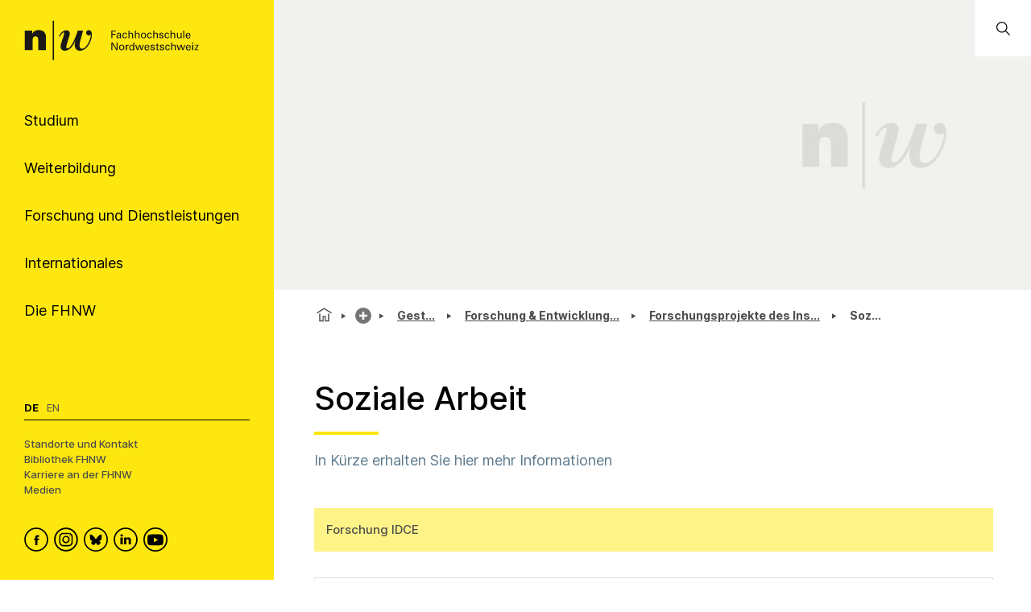

--- FILE ---
content_type: text/html; charset=utf-8
request_url: https://www.fhnw.ch/de/forschung-und-dienstleistungen/gestaltung-kunst/forschung/forschungsprojekte-idce/soziale-arbeit
body_size: 104379
content:
<!doctype html>
        <html lang="de"><head><meta charSet="utf-8"/><title data-react-helmet="true">Soziale Arbeit | FHNW</title><meta data-react-helmet="true" name="description" content="In Kürze erhalten Sie hier mehr Informationen"/><meta data-react-helmet="true" property="og:title" content="Soziale Arbeit"/><meta data-react-helmet="true" property="og:url" content="https://www.fhnw.ch/de/forschung-und-dienstleistungen/gestaltung-kunst/forschung/forschungsprojekte-idce/soziale-arbeit"/><meta data-react-helmet="true" property="og:description" content="In Kürze erhalten Sie hier mehr Informationen"/><meta data-react-helmet="true" name="twitter:card" content="summary_large_image"/><meta data-react-helmet="true" name="title" content="Soziale Arbeit | FHNW"/><link data-react-helmet="true" rel="preconnect" href="https://fonts.gstatic.com" crossorigin="anonymous"/><link data-react-helmet="true" rel="canonical" href="https://www.fhnw.ch/de/forschung-und-dienstleistungen/gestaltung-kunst/forschung/forschungsprojekte-idce/soziale-arbeit"/><link data-react-helmet="true" rel="alternate" hrefLang="en" href="https://www.fhnw.ch/en/research-and-services/art-and-design/research_development/researchprojects-idce/soziale-arbeit"/><link data-react-helmet="true" rel="alternate" hrefLang="de" href="https://www.fhnw.ch/de/forschung-und-dienstleistungen/gestaltung-kunst/forschung/forschungsprojekte-idce/soziale-arbeit"/><script data-react-helmet="true" data-cookieconsent="ignore">
          window.dataLayer = window.dataLayer || [];
          function gtag() { dataLayer.push(arguments); }
          
          // EU-specific settings
          gtag('consent', 'default', {
            'ad_personalization': 'denied',
            'ad_storage': 'denied',
            'ad_user_data': 'denied',
            'analytics_storage': 'denied',
            'functionality_storage': 'denied',
            'personalization_storage': 'denied',
            'region': ["AT","BE","BG","CY","CZ","DE","DK","EE","ES","FI","FR","GB","GG","GR","HR","HU","IE","IM","IT","JE","LT","LU","LV","MT","NL","NO","PL","PT","RO","SE","SI","SK"],
            'wait_for_update': 500,
          });
          
          // Default settings for non-EU regions
          gtag('consent', 'default', {
            'ad_personalization': 'granted',
            'ad_storage': 'granted',
            'ad_user_data': 'granted',
            'analytics_storage': 'granted',
            'functionality_storage': 'granted',
            'personalization_storage': 'granted',
            'security_storage': 'granted',
            'wait_for_update': 500,
          });
          
          gtag('set', 'ads_data_redaction', true);
          gtag('set', 'url_passthrough', false);
        </script><script data-react-helmet="true" type="text/plain" data-cookieconsent="statistics" defer="">
          (function(w,d,s,l,i){
            w[l]=w[l]||[];
            w[l].push({'gtm.start': new Date().getTime(), event:'gtm.js'});
            var f=d.getElementsByTagName(s)[0],
                j=d.createElement(s),
                dl=l!='dataLayer'?'&l='+l:'';
            j.async=true;
            j.src='https://www.googletagmanager.com/gtm.js?id='+i+dl;
            f.parentNode.insertBefore(j,f);
          })(window,document,'script','dataLayer','GTM-KDPH6Q5');
        </script><script>window.env = {"RAZZLE_RELEASE_GIT_BRANCH":"","RAZZLE_FHNW_ENV":"PROD","RAZZLE_RELEASE_GIT_TAG":"redesign-hotfix-20260112-fix-1","RAZZLE_INTERNAL_API_PATH":"http:\u002F\u002Flocalhost:5100\u002FPlone","RAZZLE_API_PATH":"https:\u002F\u002Fwww.fhnw.ch","apiPath":"https:\u002F\u002Fwww.fhnw.ch","publicURL":"https:\u002F\u002Fwww.fhnw.ch"};</script><link rel="icon" href="/favicon.ico" sizes="any"/><link rel="icon" href="/icon.svg" type="image/svg+xml"/><link rel="apple-touch-icon" sizes="180x180" href="/apple-touch-icon.png"/><link rel="manifest" href="/site.webmanifest"/><meta name="generator" content="Plone 6 - https://plone.org"/><meta name="viewport" content="width=device-width, initial-scale=1"/><meta name="mobile-web-app-capable" content="yes"/><link data-chunk="client" rel="preload" as="style" href="/static/css/client.91bcd597.css"/><link data-chunk="client" rel="preload" as="script" href="/static/js/runtime~client.13c7e7da.js"/><link data-chunk="client" rel="preload" as="script" href="/static/js/client.d7310946.js"/><link data-chunk="client" rel="stylesheet" href="/static/css/client.91bcd597.css"/></head><body class="view-viewview contenttype-project env-PROD section-de section-forschung-und-dienstleistungen section-gestaltung-kunst section-forschung section-forschungsprojekte-idce section-soziale-arbeit is-anonymous public-ui"><div role="navigation" aria-label="Toolbar" id="toolbar"></div><div id="main"><div class="skiplinks-wrapper" role="complementary" aria-label="Skiplinks"><a class="skiplink" href="#view">Zu Hauptinhalt springen</a><a class="skiplink" href="#searchbar-input">Zur Suche springen</a><a class="skiplink" href="#navigation">Zu Hauptnavigation springen</a><a class="skiplink" href="#footer">Zu Footer springen</a></div><main id="content-area" class="content-area" role="main" tabindex="-1"><div id="navigation" tabindex="-1"><header class="header-slot"><div style="display:flex"><div class="q container layout"><div class="upper-section"><a title="Zurück zur Startseite" class="logo-container" href="/de"><picture title="Fachhochschule Nordwestschweiz"><source srcSet="/logo/fhnw-logo-small.svg" media="(max-width: 767px)"/><source srcSet="/logo/fhnw-logo-de.svg" media="(min-width: 768px)"/><img src="/logo/fhnw-logo-small.svg" alt="Logo der Fachhochschule Nordwestschweiz" title="Fachhochschule Nordwestschweiz"/></picture></a><nav class="navigation" role="navigation"><div><div><div tabindex="-1"><a href="" class="btn btn-nav" data-is-expandable="true" data-is-active="false"><span>Studium</span></a></div></div><div><div tabindex="-1"><a href="" class="btn btn-nav" data-is-expandable="true" data-is-active="false"><span>Weiterbildung</span></a></div></div><div><div tabindex="-1"><a href="" class="btn btn-nav" data-is-expandable="true" data-is-active="false"><span>Forschung und Dienstleistungen</span></a></div></div><div><div tabindex="-1"><a href="" class="btn btn-nav" data-is-expandable="true" data-is-active="false"><span>Internationales</span></a></div></div><div><div tabindex="-1"><a href="" class="btn btn-nav" data-is-expandable="true" data-is-active="false"><span>Die FHNW</span></a></div></div></div></nav></div><div class="bottom-section"><div class="language-selector"><span class="current-language selected">De</span><a aria-label="Wechseln zu english" class="" title="English" href="/en/research-and-services/art-and-design/research_development/researchprojects-idce/soziale-arbeit">En</a></div><div class="bottom-links-container"><a href="/de/die-fhnw/standorte">Standorte und Kontakt</a><a href="/de/die-fhnw/bibliothek-fhnw">Bibliothek FHNW</a><a href="/de/karriere">Karriere an der FHNW</a><a href="/de/medien">Medien</a></div><div class="social-media-container"><a class="logo-link" data-rac="" aria-label="FHNW on Facebook" href="https://www.facebook.com/fhnw.ch" target="_blank" rel="noopener noreferrer"><svg xmlns="http://www.w3.org/2000/svg" viewBox="0 0 35 35" style="height:30px;width:auto;fill:currentColor" class="icon"><style>.st1{display:none}.st2{fill-rule:evenodd;clip-rule:evenodd}.st2,.st4{display:inline}</style><g id="Circle" shape-rendering="geometricPrecision"><circle cx="17.5" cy="17.5" r="16.3" style="fill:none;stroke:#000;stroke-width:2;stroke-miterlimit:10"/></g><path d="M19.1 14.6c0-.6.1-1 1.1-1h1.3v-2.4h-2.1c-2.5 0-3.4 1.2-3.4 3.2V16h-1.6v2.4H16v7.2h3.2v-7.2h2.1l.3-2.4h-2.4l-.1-1.4z" id="Facebook" style="fill-rule:evenodd;clip-rule:evenodd"/></svg></a><a class="logo-link" data-rac="" aria-label="FHNW on Instagram" href="https://www.instagram.com/fhnw.ch/" target="_blank" rel="noopener noreferrer"><svg xmlns="http://www.w3.org/2000/svg" viewBox="0 0 32 32" style="height:30px;width:auto;fill:currentColor" class="icon"><circle cx="15.9" cy="16" r="14.8" style="fill:none;stroke:#000;stroke-width:2;stroke-miterlimit:10"/><path d="M11.7 7.1h8.6c2.6.4 4.6 2.6 4.6 5.3v7.8c-.3 2.7-2.6 4.8-5.3 4.8h-7.2c-.3 0-.5 0-.8-.1-1.9-.2-3.5-1.5-4.2-3.3-.2-.6-.3-1-.4-1.4v-8.5c0-.1 0-.1.1-.2.3-1.9 1.6-3.5 3.3-4.1.4-.1.9-.3 1.3-.3zM8.6 16v3.5c0 .3 0 .6.1.9.4 1.7 1.9 2.9 3.6 2.9h7.1c.3 0 .6 0 .8-.1 1.7-.4 2.9-1.9 2.9-3.6v-7.2c0-.3 0-.5-.1-.8-.3-1.7-1.9-3-3.6-2.9h-7.1c-.3 0-.5 0-.8.1-1.7.4-2.9 1.9-2.9 3.6V16z"/><path d="M15.9 11.1c2.7 0 4.9 2.2 4.9 4.9s-2.2 4.9-4.9 4.9S11 18.7 11 16c.1-2.7 2.3-4.9 4.9-4.9zm0 1.6c-1.8 0-3.2 1.4-3.2 3.2 0 1.8 1.4 3.2 3.2 3.2 1.8 0 3.2-1.4 3.2-3.2.1-1.7-1.4-3.2-3.2-3.2zm4.9-.8c-.4 0-.7-.3-.7-.7 0-.4.3-.7.7-.7.4 0 .7.3.7.7 0 .4-.3.7-.7.7z"/></svg></a><a class="logo-link" data-rac="" aria-label="FHNW on Bluesky" href="https://bsky.app/profile/did:plc:xmrtqghqhfsgbif5pzjbsxeo" target="_blank" rel="noopener noreferrer"><svg xmlns="http://www.w3.org/2000/svg" viewBox="0 0 256 256" style="height:30px;width:auto;fill:currentColor" class="icon"><g transform="matrix(2.81 0 0 2.81 1.407 1.407)" stroke-width="0" stroke-miterlimit="10" fill="none"><circle cx="45" cy="45" r="43" stroke="#000" stroke-width="5"/><path d="M 32.254 28.856 C 37.413 32.729 42.963 40.583 45 44.797 c 2.038 -4.214 7.586 -12.068 12.746 -15.941 c 3.723 -2.795 9.754 -4.957 9.754 1.924 c 0 1.374 -0.788 11.544 -1.25 13.195 c -1.606 5.74 -7.459 7.204 -12.666 6.318 C 62.685 51.842 65 56.973 60 62.103 c -9.496 9.744 -13.648 -2.445 -14.713 -5.568 c -0.195 -0.573 -0.286 -0.84 -0.288 -0.613 c -0.001 -0.228 -0.093 0.04 -0.288 0.613 C 43.648 59.658 39.496 71.847 30 62.103 c -5 -5.131 -2.685 -10.261 6.416 -11.81 c -5.207 0.886 -11.06 -0.578 -12.666 -6.318 c -0.462 -1.651 -1.25 -11.821 -1.25 -13.195 C 22.5 23.899 28.532 26.062 32.254 28.856 Z" fill="#000"/></g></svg></a><a class="logo-link" data-rac="" aria-label="FHNW on LinkedIn" href="https://www.linkedin.com/school/fachhochschule-nordwestschweiz-fhnw/" target="_blank" rel="noopener noreferrer"><svg xmlns="http://www.w3.org/2000/svg" viewBox="0 0 35 35" style="height:30px;width:auto;fill:currentColor" class="icon"><path d="M10 14.6h3.3v9.9H10zm1.7-1.3c1.1 0 1.9-.8 1.9-1.7 0-1-.7-1.7-1.8-1.7s-1.9.7-1.9 1.7c-.1.9.7 1.7 1.8 1.7zm13.5 11.2v-5.7c0-3-1.6-4.4-3.8-4.4-1.7 0-2.5 1-3 1.6v-1.4h-3.3v9.9h3.3V19c0-.3 0-.6.1-.8.2-.6.8-1.2 1.7-1.2 1.2 0 1.7.9 1.7 2.2v5.3h3.3z"/><circle cx="17.5" cy="17.5" r="16.3" style="fill:none;stroke:#000;stroke-width:2;stroke-miterlimit:10"/></svg></a><a class="logo-link" data-rac="" aria-label="FHNW on YouTube" href="https://www.youtube.com/@FHNW" target="_blank" rel="noopener noreferrer"><svg xmlns="http://www.w3.org/2000/svg" viewBox="0 0 34.6 34.6" style="height:30px;width:auto;fill:currentColor" class="icon"><circle cx="17.3" cy="17.3" r="16.3" shape-rendering="geometricPrecision" style="fill:none;stroke:#000;stroke-miterlimit:10;stroke-width:2px"/><path d="M28.22 12.78c-.11-.6-.31-1.16-.73-1.62-.54-.61-1.23-.91-2.01-.99-.99-.1-1.98-.2-2.98-.24-1.72-.07-3.44-.1-4.36-.13-2.9.01-5.72.03-8.46.26-.51.04-1.03.09-1.51.24-1.13.35-1.78 1.16-2.02 2.31-.24 1.21-.31 2.44-.36 3.68-.07 1.5-.04 3 .09 4.49.07.77.15 1.54.31 2.3.25 1.2 1.01 1.96 2.22 2.24.81.19 1.65.24 2.48.28 1.74.07 3.48.14 5.21.17 2.34.04 4.68-.01 7.02-.14.89-.05 1.77-.12 2.65-.26 1.18-.18 1.97-.88 2.32-2.02.24-.8.34-1.63.35-2.46.02-1.77 0-3.54.01-5.3 0-.94-.06-1.87-.23-2.79zM14.9 21.2v-6.84c1.98 1.14 3.95 2.27 5.94 3.42-1.99 1.15-3.96 2.28-5.94 3.42z"/></svg></a></div></div></div><div class="mobile-navigation"><a title="Zurück zur Startseite" class="logo-container" href="/de"><picture title="Fachhochschule Nordwestschweiz"><source srcSet="/logo/fhnw-logo-small.svg" media="(max-width: 767px)"/><source srcSet="/logo/fhnw-logo-de.svg" media="(min-width: 768px)"/><img src="/logo/fhnw-logo-small.svg" alt="Logo der Fachhochschule Nordwestschweiz" title="Fachhochschule Nordwestschweiz"/></picture></a><div class="mobile-nav"><button class="hamburger" aria-label="Menü öffnen" title="Menü öffnen" type="button"></button><button class="mobile-navigation-search" aria-label="Search"><span class="visually-hidden">Search</span></button><div class="menu-drawer-mobile-navigation slide-out-up"><div class="puller-pusher-container" style="transform:translateX(-0vw)"><div class="nav level1"><nav class="mobile-navigation-level1" role="navigation"><ul><li><a href="http://" target="_blank" rel="noopener noreferrer" class="external btn btn-nav" data-is-expandable="true" data-is-active="false"><span>Studium</span></a></li><li><a href="http://" target="_blank" rel="noopener noreferrer" class="external btn btn-nav" data-is-expandable="true" data-is-active="false"><span>Weiterbildung</span></a></li><li><a href="http://" target="_blank" rel="noopener noreferrer" class="external btn btn-nav" data-is-expandable="true" data-is-active="false"><span>Forschung und Dienstleistungen</span></a></li><li><a href="http://" target="_blank" rel="noopener noreferrer" class="external btn btn-nav" data-is-expandable="true" data-is-active="false"><span>Internationales</span></a></li><li><a href="http://" target="_blank" rel="noopener noreferrer" class="external btn btn-nav" data-is-expandable="true" data-is-active="false"><span>Die FHNW</span></a></li></ul></nav><div class="bottom-section"><div class="language-selector"><span class="current-language selected">De</span><a aria-label="Wechseln zu english" class="" title="English" href="/en/research-and-services/art-and-design/research_development/researchprojects-idce/soziale-arbeit">En</a></div><div class="bottom-links-container"><a href="/de/die-fhnw/standorte">Standorte und Kontakt</a><a href="/de/die-fhnw/bibliothek-fhnw">Bibliothek FHNW</a><a href="/de/karriere">Karriere an der FHNW</a><a href="/de/medien">Medien</a></div><div class="social-media-container"><a class="logo-link" data-rac="" aria-label="FHNW on Facebook" href="https://www.facebook.com/fhnw.ch" target="_blank" rel="noopener noreferrer"><svg xmlns="http://www.w3.org/2000/svg" viewBox="0 0 35 35" style="height:30px;width:auto;fill:currentColor" class="icon"><style>.st1{display:none}.st2{fill-rule:evenodd;clip-rule:evenodd}.st2,.st4{display:inline}</style><g id="Circle" shape-rendering="geometricPrecision"><circle cx="17.5" cy="17.5" r="16.3" style="fill:none;stroke:#000;stroke-width:2;stroke-miterlimit:10"/></g><path d="M19.1 14.6c0-.6.1-1 1.1-1h1.3v-2.4h-2.1c-2.5 0-3.4 1.2-3.4 3.2V16h-1.6v2.4H16v7.2h3.2v-7.2h2.1l.3-2.4h-2.4l-.1-1.4z" id="Facebook" style="fill-rule:evenodd;clip-rule:evenodd"/></svg></a><a class="logo-link" data-rac="" aria-label="FHNW on Instagram" href="https://www.instagram.com/fhnw.ch/" target="_blank" rel="noopener noreferrer"><svg xmlns="http://www.w3.org/2000/svg" viewBox="0 0 32 32" style="height:30px;width:auto;fill:currentColor" class="icon"><circle cx="15.9" cy="16" r="14.8" style="fill:none;stroke:#000;stroke-width:2;stroke-miterlimit:10"/><path d="M11.7 7.1h8.6c2.6.4 4.6 2.6 4.6 5.3v7.8c-.3 2.7-2.6 4.8-5.3 4.8h-7.2c-.3 0-.5 0-.8-.1-1.9-.2-3.5-1.5-4.2-3.3-.2-.6-.3-1-.4-1.4v-8.5c0-.1 0-.1.1-.2.3-1.9 1.6-3.5 3.3-4.1.4-.1.9-.3 1.3-.3zM8.6 16v3.5c0 .3 0 .6.1.9.4 1.7 1.9 2.9 3.6 2.9h7.1c.3 0 .6 0 .8-.1 1.7-.4 2.9-1.9 2.9-3.6v-7.2c0-.3 0-.5-.1-.8-.3-1.7-1.9-3-3.6-2.9h-7.1c-.3 0-.5 0-.8.1-1.7.4-2.9 1.9-2.9 3.6V16z"/><path d="M15.9 11.1c2.7 0 4.9 2.2 4.9 4.9s-2.2 4.9-4.9 4.9S11 18.7 11 16c.1-2.7 2.3-4.9 4.9-4.9zm0 1.6c-1.8 0-3.2 1.4-3.2 3.2 0 1.8 1.4 3.2 3.2 3.2 1.8 0 3.2-1.4 3.2-3.2.1-1.7-1.4-3.2-3.2-3.2zm4.9-.8c-.4 0-.7-.3-.7-.7 0-.4.3-.7.7-.7.4 0 .7.3.7.7 0 .4-.3.7-.7.7z"/></svg></a><a class="logo-link" data-rac="" aria-label="FHNW on Bluesky" href="https://bsky.app/profile/did:plc:xmrtqghqhfsgbif5pzjbsxeo" target="_blank" rel="noopener noreferrer"><svg xmlns="http://www.w3.org/2000/svg" viewBox="0 0 256 256" style="height:30px;width:auto;fill:currentColor" class="icon"><g transform="matrix(2.81 0 0 2.81 1.407 1.407)" stroke-width="0" stroke-miterlimit="10" fill="none"><circle cx="45" cy="45" r="43" stroke="#000" stroke-width="5"/><path d="M 32.254 28.856 C 37.413 32.729 42.963 40.583 45 44.797 c 2.038 -4.214 7.586 -12.068 12.746 -15.941 c 3.723 -2.795 9.754 -4.957 9.754 1.924 c 0 1.374 -0.788 11.544 -1.25 13.195 c -1.606 5.74 -7.459 7.204 -12.666 6.318 C 62.685 51.842 65 56.973 60 62.103 c -9.496 9.744 -13.648 -2.445 -14.713 -5.568 c -0.195 -0.573 -0.286 -0.84 -0.288 -0.613 c -0.001 -0.228 -0.093 0.04 -0.288 0.613 C 43.648 59.658 39.496 71.847 30 62.103 c -5 -5.131 -2.685 -10.261 6.416 -11.81 c -5.207 0.886 -11.06 -0.578 -12.666 -6.318 c -0.462 -1.651 -1.25 -11.821 -1.25 -13.195 C 22.5 23.899 28.532 26.062 32.254 28.856 Z" fill="#000"/></g></svg></a><a class="logo-link" data-rac="" aria-label="FHNW on LinkedIn" href="https://www.linkedin.com/school/fachhochschule-nordwestschweiz-fhnw/" target="_blank" rel="noopener noreferrer"><svg xmlns="http://www.w3.org/2000/svg" viewBox="0 0 35 35" style="height:30px;width:auto;fill:currentColor" class="icon"><path d="M10 14.6h3.3v9.9H10zm1.7-1.3c1.1 0 1.9-.8 1.9-1.7 0-1-.7-1.7-1.8-1.7s-1.9.7-1.9 1.7c-.1.9.7 1.7 1.8 1.7zm13.5 11.2v-5.7c0-3-1.6-4.4-3.8-4.4-1.7 0-2.5 1-3 1.6v-1.4h-3.3v9.9h3.3V19c0-.3 0-.6.1-.8.2-.6.8-1.2 1.7-1.2 1.2 0 1.7.9 1.7 2.2v5.3h3.3z"/><circle cx="17.5" cy="17.5" r="16.3" style="fill:none;stroke:#000;stroke-width:2;stroke-miterlimit:10"/></svg></a><a class="logo-link" data-rac="" aria-label="FHNW on YouTube" href="https://www.youtube.com/@FHNW" target="_blank" rel="noopener noreferrer"><svg xmlns="http://www.w3.org/2000/svg" viewBox="0 0 34.6 34.6" style="height:30px;width:auto;fill:currentColor" class="icon"><circle cx="17.3" cy="17.3" r="16.3" shape-rendering="geometricPrecision" style="fill:none;stroke:#000;stroke-miterlimit:10;stroke-width:2px"/><path d="M28.22 12.78c-.11-.6-.31-1.16-.73-1.62-.54-.61-1.23-.91-2.01-.99-.99-.1-1.98-.2-2.98-.24-1.72-.07-3.44-.1-4.36-.13-2.9.01-5.72.03-8.46.26-.51.04-1.03.09-1.51.24-1.13.35-1.78 1.16-2.02 2.31-.24 1.21-.31 2.44-.36 3.68-.07 1.5-.04 3 .09 4.49.07.77.15 1.54.31 2.3.25 1.2 1.01 1.96 2.22 2.24.81.19 1.65.24 2.48.28 1.74.07 3.48.14 5.21.17 2.34.04 4.68-.01 7.02-.14.89-.05 1.77-.12 2.65-.26 1.18-.18 1.97-.88 2.32-2.02.24-.8.34-1.63.35-2.46.02-1.77 0-3.54.01-5.3 0-.94-.06-1.87-.23-2.79zM14.9 21.2v-6.84c1.98 1.14 3.95 2.27 5.94 3.42-1.99 1.15-3.96 2.28-5.94 3.42z"/></svg></a></div></div></div><div tabindex="-1" class="nav level2"><button class="back-button"><svg xmlns="http://www.w3.org/2000/svg" viewBox="0 0 36 36" style="height:30px;width:auto;fill:currentColor" class="icon"><path fill-rule="evenodd" d="M31 17 8.414 17 18.707 6.707 17.293 5.293 4.586 18 17.293 30.707 18.707 29.293 8.414 19 31 19z"/></svg></button><ul><li></li></ul></div><div tabindex="-1" class="nav level3"><button class="back-button"><svg xmlns="http://www.w3.org/2000/svg" viewBox="0 0 36 36" style="height:30px;width:auto;fill:currentColor" class="icon"><path fill-rule="evenodd" d="M31 17 8.414 17 18.707 6.707 17.293 5.293 4.586 18 17.293 30.707 18.707 29.293 8.414 19 31 19z"/></svg></button><ul><li></li></ul></div></div></div></div><div class="mobile global-search-container "><div class="mobile global-search-content-container"></div></div></div></div></header></div><div class="content-slot" role="presentation"><div class="hero-slot"><div class="cta-slot-container"><div class="hero-wrapper"><img class="hero" src="/de/forschung-und-dienstleistungen/gestaltung-kunst/forschung/forschungsprojekte-idce/soziale-arbeit/media/header_platzhalter.jpeg/@@images/image-1100-6b9e7b38c535960999ac313cc677d66b.jpeg" width="1100" height="392" srcSet="/de/forschung-und-dienstleistungen/gestaltung-kunst/forschung/forschungsprojekte-idce/soziale-arbeit/media/header_platzhalter.jpeg/@@images/image-32-77a0ead4d2bc8ef8d89ccabd7bf6b110.jpeg 32w, /de/forschung-und-dienstleistungen/gestaltung-kunst/forschung/forschungsprojekte-idce/soziale-arbeit/media/header_platzhalter.jpeg/@@images/image-64-66f28cfb89889095d4edb953326024bd.jpeg 64w, /de/forschung-und-dienstleistungen/gestaltung-kunst/forschung/forschungsprojekte-idce/soziale-arbeit/media/header_platzhalter.jpeg/@@images/image-128-4473b745b2d1d3352aab4c7bc1454dbc.jpeg 128w, /de/forschung-und-dienstleistungen/gestaltung-kunst/forschung/forschungsprojekte-idce/soziale-arbeit/media/header_platzhalter.jpeg/@@images/image-200-e18f9e3a73606f39cab204fb5ece3c47.jpeg 200w, /de/forschung-und-dienstleistungen/gestaltung-kunst/forschung/forschungsprojekte-idce/soziale-arbeit/media/header_platzhalter.jpeg/@@images/image-400-2fc52481d973f37017673da031d0b9a4.jpeg 400w, /de/forschung-und-dienstleistungen/gestaltung-kunst/forschung/forschungsprojekte-idce/soziale-arbeit/media/header_platzhalter.jpeg/@@images/image-600-579b763d807b2628bf9805e10c3eecf7.jpeg 600w, /de/forschung-und-dienstleistungen/gestaltung-kunst/forschung/forschungsprojekte-idce/soziale-arbeit/media/header_platzhalter.jpeg/@@images/image-800-e7728b4c40a82f527df176990f3e764b.jpeg 800w, /de/forschung-und-dienstleistungen/gestaltung-kunst/forschung/forschungsprojekte-idce/soziale-arbeit/media/header_platzhalter.jpeg/@@images/image-1000-447e6ae269ecf204d1bc3c61600d2080.jpeg 1000w, /de/forschung-und-dienstleistungen/gestaltung-kunst/forschung/forschungsprojekte-idce/soziale-arbeit/media/header_platzhalter.jpeg/@@images/image-1100-6b9e7b38c535960999ac313cc677d66b.jpeg 1100w" fetchpriority="high" alt="" sizes="100vw"/></div></div><div class="global-search-container"><input id="searchbar-input" type="text" class="visually-hidden" placeholder="Öffnen Sie die globale Suche" tabindex="-1" aria-label="Öffnen Sie die globale Suche"/><div class="global-search-icon-container"><button><svg xmlns="http://www.w3.org/2000/svg" viewBox="0 0 36 36" style="height:22px;width:auto;fill:currentColor" class="icon global-search-icon"><path fill-rule="evenodd" d="M7,16 C7,11.038 11.037,7 16,7 C20.963,7 25,11.038 25,16 C25,20.962 20.963,25 16,25 C11.037,25 7,20.962 7,16 L7,16 Z M32.707,31.293 L24.448,23.034 C26.039,21.125 27,18.673 27,16 C27,9.935 22.065,5 16,5 C9.935,5 5,9.935 5,16 C5,22.065 9.935,27 16,27 C18.673,27 21.125,26.039 23.034,24.448 L31.293,32.707 L32.707,31.293 Z"/></svg> <span class="visually-hidden">Öffnen Sie die globale Suche</span></button></div><div class="global-search-content-container" style="transform:translateX(100%)"></div></div></div><nav role="navigation" aria-label="Brotkrumen" class="breadcrumbs " style="width:100%"><div class="breadcrumb" style="width:100%"><a class="home" title="Startseite" href="/de"><svg xmlns="http://www.w3.org/2000/svg" viewBox="0 0 36 36" style="height:25px;width:auto;fill:currentColor" class="icon"><g fill-rule="evenodd"><path d="M18 4.826 4.476 13.148 5.524 14.851 18 7.174 30.476 14.851 31.524 13.148zM25 27 21 27 21 19 15 19 15 27 11 27 11 15 9 15 9 29 17 29 17 21 19 21 19 29 27 29 27 15 25 15z"/></g></svg></a><div class="divider"></div><div style="display:flex;align-items:center"><button title="Zusammenarbeit in Forschung und Dienstleistungen" class="section plus-icon"></button></div><div class="divider"></div><div style="display:flex;align-items:center"><a class="section active truncated-breadcrumb " data-tooltip="Gestaltung und Kunst" data-position="bottom center" style="position:relative" href="/de/forschung-und-dienstleistungen/gestaltung-kunst">Gest...</a></div><div class="divider"></div><div style="display:flex;align-items:center"><a class="section active truncated-breadcrumb " data-tooltip="Forschung &amp; Entwicklung Hochschule für Gestaltung und Kunst Basel FHNW" data-position="bottom center" style="position:relative" href="/de/forschung-und-dienstleistungen/gestaltung-kunst/forschung">Forschung &amp; Entwicklu...</a></div><div class="divider"></div><div style="display:flex;align-items:center"><a class="section active truncated-breadcrumb " data-tooltip="Forschungsprojekte des Institute Digital Communication Environments (IDCE)" data-position="bottom center" style="position:relative" href="/de/forschung-und-dienstleistungen/gestaltung-kunst/forschung/forschungsprojekte-idce">Forschungsprojekte des...</a></div><div class="divider"></div><div class="section active truncated-breadcrumb " data-tooltip="Soziale Arbeit" data-position="bottom center">So...</div></div></nav><div id="view" tabindex="-1"><article id="page-document" class="has-aside"><section class="content"><div class="blocks-group-wrapper transparent"><h1 class="documentFirstHeading">Soziale Arbeit</h1><p class="documentDescription">In Kürze erhalten Sie hier mehr Informationen</p></div></section><aside class="sidebar-nav-right-wrapper"><div class="sidebar-navigation-container"><div class="stop-sign-container"><a class="stop-sign-anchor" href="/de/forschung-und-dienstleistungen"><h2>Zusammenarbeit in Forschung und Dienstleistungen</h2></a><a class="stop-sign-anchor" href="/de/forschung-und-dienstleistungen/gestaltung-kunst"><span>Gestaltung und Kunst</span></a></div><div class="sub-navigation-container"><a class="btn btn-lemon--subnav" href="/de/forschung-und-dienstleistungen/gestaltung-kunst/forschung/forschungsprojekte-idce"><span>Forschung IDCE</span></a></div></div><div class="contact-content-sidebar-wrapper"><div class="related-contact-item open"><button id="contact-header-:Rukld7:" class="contact-header" aria-expanded="true" aria-controls="contact-content-:Rukld7:"><h4></h4></button><div id="contact-content-:Rukld7:" class="contact-content open" role="region" aria-labelledby="contact-header-:Rukld7:"><div><address class="contact-content-sidebar"><div class="coordinates_image"><a href="/de/personen/paloma-lopez-grueninger"><img src="/de/personen/paloma-lopez-grueninger/teaser_lopez-paloma.jpg/@@images/image-1500-a1818691ab69399c078208b5e3f14c59.jpeg" width="340" height="226" srcSet="/de/personen/paloma-lopez-grueninger/teaser_lopez-paloma.jpg/@@images/image-32-6d695e10d302e782eb94d09c6751b92b.jpeg 32w, /de/personen/paloma-lopez-grueninger/teaser_lopez-paloma.jpg/@@images/image-64-081599ac84a50eaf2822ef1330508148.jpeg 64w, /de/personen/paloma-lopez-grueninger/teaser_lopez-paloma.jpg/@@images/image-128-f356169f8f8a962f1d74d41e03d1108c.jpeg 128w, /de/personen/paloma-lopez-grueninger/teaser_lopez-paloma.jpg/@@images/image-200-da19f80c5b2c57a9ad3df50206bf908b.jpeg 200w, /de/personen/paloma-lopez-grueninger/teaser_lopez-paloma.jpg/@@images/image-400-c452194752f824dac6d90fb36a52fb0e.jpeg 400w, /de/personen/paloma-lopez-grueninger/teaser_lopez-paloma.jpg/@@images/image-600-afe56c2ab69fa836d772e114cf7d91e3.jpeg 600w, /de/personen/paloma-lopez-grueninger/teaser_lopez-paloma.jpg/@@images/image-800-5ed645a428caf489ade78ee31a428f50.jpeg 800w, /de/personen/paloma-lopez-grueninger/teaser_lopez-paloma.jpg/@@images/image-1000-20f7ae73976f02be6addbb40fc1ec15f.jpeg 1000w, /de/personen/paloma-lopez-grueninger/teaser_lopez-paloma.jpg/@@images/image-1200-eac28a812e23d63835d718eb47af409e.jpeg 1200w, /de/personen/paloma-lopez-grueninger/teaser_lopez-paloma.jpg/@@images/image-1500-a1818691ab69399c078208b5e3f14c59.jpeg 1500w" fetchpriority="high" alt="Paloma López Grüninger"/></a></div><div class="coordinates"><a href="/de/personen/paloma-lopez-grueninger"><p class="description name">Dr. Paloma López Grüninger</p></a><p class="role">Dozentin, Forscherin</p><h5 class="heading">Telefonnummer</h5><p class="description"><a href="tel:+41 61 228 40 37">+41 61 228 40 37</a> </p><h5 class="heading">E-Mail</h5><p class="description"><a href="mailto:paloma.lopez@fhnw.ch">paloma.lopez@fhnw.ch</a></p><h5 class="heading">Adresse</h5><p class="description">Hochschule für Gestaltung und Kunst Basel FHNW
Institute Digital Communication Environments (IDCE)
Freilager-Platz 1
Postfach
CH-4002 Basel</p></div></address></div></div></div></div></aside></article><div class="ui container tags"><a class="ui label" href="/search?Subject=hgk_idce_forschung_projekt_past">hgk_idce_forschung_projekt_past</a></div></div><footer id="footer" class="footer"><nav class="footernavigation" aria-label="Footer Navigation"><section class="footernavigation__column " aria-labelledby="what_we_offer_title"><h2 id="what_we_offer_title" class="column-title"><span role="button" tabindex="0" aria-expanded="false" aria-controls="what_we_offer_list">Angebot</span></h2><ul id="what_we_offer_list" class=" items-3"><li><a aria-label="Studium" href="/de/studium">Studium</a></li><li><a aria-label="Weiterbildung" href="/de/weiterbildung">Weiterbildung</a></li><li><a aria-label="Forschung &amp; Dienstleistungen" href="/de/forschung-und-dienstleistungen">Forschung &amp; Dienstleistungen</a></li></ul></section><section class="footernavigation__column " aria-labelledby="about_fhnw_title"><h2 id="about_fhnw_title" class="column-title"><span role="button" tabindex="0" aria-expanded="false" aria-controls="about_fhnw_list">Über die FHNW</span></h2><ul id="about_fhnw_list" class=" items-4"><li><a aria-label="Hochschulen" href="/de/die-fhnw/hochschulen">Hochschulen</a></li><li><a aria-label="Organisation" href="/de/die-fhnw/organisation">Organisation</a></li><li><a aria-label="Leitung" href="/de/die-fhnw/organisation/direktionspraesidium">Leitung</a></li><li><a aria-label="Facts and Figures" href="/de/die-fhnw/facts-und-figures">Facts and Figures</a></li></ul></section><section class="footernavigation__column " aria-labelledby="information_title"><h2 id="information_title" class="column-title"><span role="button" tabindex="0" aria-expanded="false" aria-controls="information_list">Hinweise</span></h2><ul id="information_list" class=" items-3"><li><a aria-label="Datenschutz" href="/de/impressum/datenschutz">Datenschutz</a></li><li><a aria-label="Accessibility" href="/de/impressum/accessibility">Accessibility</a></li><li><a aria-label="Impressum" href="/de/impressum">Impressum</a></li></ul></section><section class="footernavigation__column " aria-labelledby="support_intranet_title"><h2 id="support_intranet_title" class="column-title"><span role="button" tabindex="0" aria-expanded="false" aria-controls="support_intranet_list">Support &amp; Intranet</span></h2><ul id="support_intranet_list" class=" items-2"><li><a aria-label="IT Support" href="/de/die-fhnw/it-support">IT Support</a></li><li><a href="https://inside.fhnw.ch/" target="_blank" rel="noreferrer" class="external" aria-label="Login Inside-FHNW">Login Inside-FHNW</a></li></ul></section><section class="footernavigation__column footer__logos" aria-label="Membership Logos"><div class="anniversary"><a class="anniversary-de" href="/20jahre"></a></div><h2 class="column-title">Member of<!-- -->:</h2><a href="https://www.swissuniversities.ch/" target="_blank" rel="noreferrer" class="external swissuniversities" aria-label="Swiss Universities"></a><a href="https://eua.eu" target="_blank" rel="noreferrer" class="external eua" aria-label="European University Association"></a></section></nav></footer><div class="web25__gototop " role="button" tabindex="0" aria-label="Go to top of page"></div></div></main><div class="Toastify"></div></div><div role="complementary" aria-label="Sidebar" id="sidebar"></div><script charSet="UTF-8">window.__data={"router":{"location":{"pathname":"\u002Fde\u002Fforschung-und-dienstleistungen\u002Fgestaltung-kunst\u002Fforschung\u002Fforschungsprojekte-idce\u002Fsoziale-arbeit","search":"","hash":"","state":undefined,"key":"i31ol1","query":{}},"action":"POP"},"intl":{"defaultLocale":"en","locale":"de","messages":{"Add link":"Link hinzufügen","An error has occurred while editing \"{name}\" field. We have been notified and we are looking into it. Please save your work and retry. If the issue persists please contact the site administrator.":"","An error has occurred while rendering \"{name}\" field. We have been notified and we are looking into it. If the issue persists please contact the site administrator.":"","Bottom":"","Center":"Mittig","Delete col":"Spalte löschen","Delete row":"Zeile löschen","Delete table":"","Divide each row into separate cells":"Zeile in zwei separate Zellen aufteilen","Edit element":"Element bearbeiten","Edit link":"Link bearbeiten","Fixed width table cells":"Tabellen-Zellen mit fester Breite","Hide headers":"Kopfzeile ausblenden","Insert col after":"Spalte danach einfügen","Insert col before":"Spalte davor einfügen","Insert row after":"Zeile danach einfügen","Insert row before":"Zeile davor einfügen","Left":"Links","Make the table compact":"Tabelle kompakt darstellen","Make the table sortable":"Tabelle sortierbar","Middle":"","No matching blocks":"","Reduce complexity":"Komplexität reduzieren","Remove element":"Element entfernen","Remove link":"Link entferenen","Right":"Rechte","Stripe alternate rows with color":"Zeilen abwechselnd einfärben","Table":"Tabelle","Table color inverted":"Tabellenfarbe invertiert","Top":"","Type text…":"Text eingeben","Visible only in view mode":"","Unknown Block":"Unbekannter Block","delete":"Löschen"," Inner Alignment":"Ausrichtung","Alignment":"Ausrichtung","Button Block":"Button","Button text":"Button Text","Full":"Volle Breite","Link":"Link","Open in a new tab":"In neuem Browser-Tab öffnen","Title":"Titel","Wide":"Breit","Heading":"Überschrift","Heading level":"Überschrift Niveau","Separator":"Trenner","Separator Block":"Trenner","Add item":"Element hinzufügen","Autoplay":"","Delay between transitions (milliseconds)":"","Description":"Beschreibung","Do instant slide transitions?":"","Enable Autoplay?":"","Go to slide":"Gehe zu Slide","Headtitle":"Kopftitel","Image override":"Bild überschreiben","Item":"Element","Items":"Elemente","Next slide":"Nächster Slide","Please choose an existing content as source for this element":"Bitte wählen sie einen existierenden Inhalt als Quelle für dieses Element aus","Previous slide":"Vorheriger Slide","Select target":"Ziel","Slider":"Slider","Target":"Ziel","moreInfo":"Mehr Informationen","A short hint that describes the expected value within this block":"","Accordion":"Akkordeon","Accordion Title size":"","Accordion block":"Akkordeon","Accordion block settings":"","Accordion theme":"","Accordion title":"","Add":"Hinzufügen","Add Button Label":"Akkordeonelemente","Allow multiple panels open at a time":"","Allow only the following blocks types":"","Allowed blocks":"","Close":"Schließen","Collapsed by default":"","Default":"Standard","Detailed expected value within this block":"","Disable creation of new blocks after this block":"","Disable drag & drop on this block":"","Disable editing on accordion block settings":"","Disable editing on accordion titles":"","Disable editing on this block":"","Disable inner buttons":"","Disable new blocks":"","Don't allow deletion of this block":"","Drag and drop":"","Enable filtering":"","Fixed layout":"","Fixed layout, New panes (tabs) created by Editor within this block will be ignored":"","Fixed position":"","Friendly name":"","Heading 2":"","Heading 3":"","Heading 4":"","Heading 5":"","Heading 6":"","Headline":"Überschrift","Helper text":"","Hide all block related buttons within this block":"","Instructions":"","Non exclusive":"","Open":"Weniger Informationen anzeigen","Options":"","Primary":"","Read-only":"","Read-only settings":"","Read-only titles":"","Remove block":"","Required":"Notwendig","Secondary":"","Section friendly name":"","Section help":"","Tertiary":"","Theme":"","Title Icon on the right":"","Title size":"","Type to filter...":"","addButton":"Akkordeonelement hinzufügen","add_block_in_position":"","panel_index":"","All":"Alle","Alphabetically":"alphabetisch","Date (newest first)":"Datum (neustes zuerst)","Events":"","Files":"","Images":"","Job offers":"","Layout:":"","Open a Mailto Link to the Members Email Address":"","Pages":"","People":"Personen","Relevance":"Relevanz","Reports":"","Search":"Suche","Search Site":"Website durchsuchen","Search...":"","Select…":"Auswahl","Show all search results...":"","Show less":"","Show more":"","Sort By:":"Sortieren nach:","loading":"laden","not published yet":"","results":"","searchGlobalized":"","searchLocalized":"","searchLocalizedLabel":"","{total, plural, =0 {No results} =1 {# result} other {# results}}":"","{total, plural, =0 {No results} =1 {# result} other {# results}} for":"","dropdownmenu-add-rootpath":"","dropdownmenu-additionalClasses":"","dropdownmenu-additionalClassesDescription":"","dropdownmenu-addmenuitem":"","dropdownmenu-blocks":"","dropdownmenu-blocks-description":"","dropdownmenu-clickableNavigationRoots":"","dropdownmenu-close-menu-button":"","dropdownmenu-delete-button":"","dropdownmenu-delete-menupath":"","dropdownmenu-deletemenuitem":"","dropdownmenu-deletemenuitem-button":"","dropdownmenu-emptyActiveMenuItem":"","dropdownmenu-emptyActiveMenuPath":"","dropdownmenu-linkUrl":"","dropdownmenu-menuitems-header":"","dropdownmenu-mode":"","dropdownmenu-mode-dropdown":"","dropdownmenu-mode-simpleLink":"","dropdownmenu-move-menuitem-down":"","dropdownmenu-move-menuitem-up":"","dropdownmenu-navigationRoot":"","dropdownmenu-rootpath":"","dropdownmenu-showMoreLink":"","dropdownmenu-showMoreText":"","dropdownmenu-title":"","dropdownmenu-visible":"","Clear selection":"","Fit":"","Justify":"","Narrow":"Schmal","None":"Nicht vorhanden","Stretch":"","btn-stretch":"","field-customize":"","field-size":"","fieldsets-advanced":"","fieldsets-decorations":"","fieldsets-default":"","fieldsets-layout":"","fieldsets-presets":"","fieldsets-standard":"","properties-align":"","properties-background-color":"","properties-background-image":"","properties-border-radius":"","properties-clear-description":"","properties-clear-title":"","properties-custom-class-description":"","properties-custom-class-title":"","properties-custom-id-description":"","properties-custom-id-title":"","properties-font-size-description":"","properties-font-size-title":"","properties-font-weight-description":"","properties-font-weight-title":"","properties-height-description":"","properties-height-title":"","properties-hidden-description":"","properties-hidden-title":"","properties-is-drop-cap-description":"","properties-is-drop-cap-title":"","properties-is-screen-height-description":"","properties-is-screen-height-title":"","properties-margin":"","properties-padding":"","properties-shadow-color":"","properties-shadow-depth":"","properties-size":"","properties-stretch":"","properties-style-name":"","properties-text-align":"","properties-text-color":"","properties-theme-description":"","properties-theme-title":"","styles-block":"","Accordion responsive":"Akkordeon responsive","Carousel horizontal":"Karussell horizontal","Carousel vertical (prototype)":"Karussell vertikal (Prototyp)","Horizontal responsive":"","Medium":"Mittel","accordion-tabs-block":"Akkoredeon Tabs Block","addTab":"Tab hinzufügen","alignment":"Ausrichtung","assetPosition":"Position","assetSize":"Größe","assetType":"","black":"Schwarz","blue":"Blau","bottom":"Unten","brown":"Braun","center":"Mitte","color":"Farbe","dark":"Dunkel","default":"Standard","default-tabs-block":"Standard Tabs block","description":"Beschreibung","green":"Grün","grey":"Grau","hideEmptyTabs":"Leere Tabs auf Live-Seite ausblenden?","hideTitle":"Tab titel ausblenden?","horizontal-tabs-block":"Horizontaler tabs block","huge":"Riesig","icon":"","icon-position-on-the-right":"Position des Icons auf der rechten Seite","iconName":"","image":"Bild","inverted":"umgekehrt","large":"Groß","left":"Links","left-side":"Linke Seite","light":"Hell","massive":"massiv","menu":"","menu-border-less":"Rahmenlos","menu-compact":"Kompakt","menu-fluid":"","menu-inverted":"Umgekehrt","menu-pointing":"","menu-secondary":"Sekundär","menu-stackable":"Stapelbar","menu-tabular":"Tabellarisch","menu-text":"","middle":"Mitte","mini":"","olive":"","orange":"","pink":"","position":"","position-left-right-of-the-icon-in-the-accordion-tab":"Position links\u002Frechts des Icons in dem Akkordeon Tab","purple":"Lila","red":"Rot","right":"Rechts","right-side":"Rechte Seite","set-the-theme-for-the-accordion-tabs-block":"Einstellen des Themas für den Akkordeon tabs block","size":"Größe","small":"Klein","space-between":"Abstand zwischen","style":"","tab":"","tabTitle":"Tab Titel","tabs":"","tabs-block":"","teal":"Türkisblau","theme":"","tiny":"Winzig klein","title":"Titel","top":"Oben","vertical-align":"Vertikal ausrichten","violet":"Violett","yellow":"Gelb","Add block":"Block hinzufügen","Description placeholder":"","TextBlocks":"","Title placeholder":"","Admin email":"Administration E-Mail","Blind copy":"Blind Copy (BCC) E-Mail","Cancel":"Abbrechen","Cancel button label":"Beschriftung des Abbrechen-Buttons","Data wipe":"Datenlöschung","Delete":"Löschen","Edit":"Bearbeiten","Email footer":"E-Mail Footer","Email header":"E-Mail Header","Error":"Fehler","Form":"Formular","HCaptchaInvisibleInfo":"Diese Website ist durch hCaptcha geschützt und es gelten die \u003Ca href=\"https:\u002F\u002Fwww.hcaptcha.com\u002Fprivacy\"\u003EDatenschutzbestimmungen\u003C\u002Fa\u003E und \u003Ca href=\"https:\u002F\u002Fwww.hcaptcha.com\u002Fterms\"\u003ENutzungsbedingungen\u003C\u002Fa\u003E.","No":"Nein","Number of days after which, the data should be deleted. Enter -1 to store indefinitely.":"Anzahl der Tage, nach denen die Daten gelöscht werden sollen. Geben Sie -1 ein, um die Daten unbegrenzt zu speichern.","Send email to admin":"E-Mail an Administration senden","Sender":"Absender","Sender name":"Absender Name","Show cancel button":"Abbrechen-Button anzeigen","Store data":"Daten speichern","Subject":"Betreff","Submit":"Senden","Submit button label":"Beschriftung des Senden-Buttons","Text at the beginning of the email.":"Text am Anfang der E-Mail.","Text at the end of the email.":"Text am Ende der E-Mail.","The email address of the sender":"Die E-Mail-Adresse des Absenders","The email addresses the submitted form data will be sent to as blind carbon copy. Multiple email addresses can be entered separated by a semicolon.":"Die übermittelten Formulardaten werden an die E-Mail-Adressen als Blindkopie gesendet. Mehrere E-Mail-Adressen können durch ein Semikolon getrennt eingegeben werden.","The email addresses the submitted form data will be sent to. Multiple email addresses can be entered separated by a semicolon.":"Die E-Mail-Adressen, an die die übermittelten Formulardaten gesendet werden. Mehrere E-Mail-Adressen können durch ein Semikolon getrennt eingegeben werden.","The name of the sender":"Der Name des Absenders","The subject used in the sent email.":"Der Betreff der gesendeten E-Mail.","When activated, the data will be stored for later use when the form is submitted":"Bei Aktivierung werden die Daten für eine spätere Verwendung beim Absenden des Formulars gespeichert","Yes":"Ja","Your form could not be sent. Please reload the page and try again. The data you entered will be retained.":"Ihr Formular konnte nicht versendet werden. Bitte laden Sie die Seite neu und versuchen Sie es erneut. Ihre eingegebenen Daten bleiben erhalten.","Your form could not be sent. Please try again later.":"Das Formular konnte nicht gesendet werden. Bitte versuchen Sie es später nochmal.","admin_info":"Administrations-Info","admin_info_description":"In diesem Feld können zusätzliche Informationen gespeichert werden, die nur in der E-Mail angezeigt werden sollen, die an die Administrations-E-Mail gesendet wird (nicht für die Benutzer-E-Mail).","captcha":"Captcha-Anbieter","checkbox_group":"Auswahlfeldgruppe","choose_file":"Datei auswählen","confirmation_recipients":"Empfänger","confirmation_recipients_description":"Bestätigung an in folgendem Feld eingetragene Adresse senden","fieldset_confirmation":"Dankesseite","fieldset_mailing":"E-Mail senden","fixed_attachment":"Fixer Anhang","form_insert_otp":"Geben Sie hier den OTP-Code ein, den Sie über {email} erhalten haben.","form_otp_countdown":"Sie können einen neuen OTP-Code senden in","form_otp_send":"OTP-Code wurde an {email} gesendet. Prüfen Sie Ihre E-Mail und geben Sie den erhaltenen OTP-Code in das obige Feld ein.","form_required":"Pflichtfeld","form_send_otp_to":"Sende OTP-Code an {email}","forward_user_to":"Weiterleiten nach","forward_user_to_description":"Falls eine Seite angegeben ist, wird der User nach dem Absenden des Formulares dort hin geleitet. Die Dankesnachricht wird nicht angezeigt.","hidden":"Versteckt","mail_template":"Mail-Vorlage","no_file":"Keine Datei ausgewählt","number":"Zahl","radio_group":"Radiogruppe","requiredCheckbox":"{field} muss aktiviert werden.","select":"Bitte wählen...","send_confirmation":"E-Mail an Nutzenden senden","send_description":"Wenn diese Option aktiviert ist, wird eine E-Mail an die Administratorempfänger (siehe unten) gesendet, wenn ein Formular übermittelt wird","static_text":"Statischer Text","success":"Erfolgsnachricht","success_default":"Vielen Dank! Sie haben folgende Daten übermittelt:","textarea":"Textbereichsfeld","thankyou":"Dankesnachricht","thankyou_description":"Ein Text mit einfacher Formatierung kann eingegeben werden. Außerdem ist es möglich, Variablen zu verwenden; ${field_id} kann verwendet werden, um den Wert eines Feldes im Formular anzuzeigen. Die Variable ${formfields} listet alle Formularfelder in einer tabellarischen Ansicht auf.","time":"Zeit","Back":"Zurück","Back to homepage":"Zurück zur Startseite","Background color":"Hintergrundfarbe","Block Width":"Block Breite","Breadcrumbs":"Brotkrumen","Browse the site, drop an image, or type an URL":"Bild auswählen, hochladen oder URL angeben","Close menu":"Menu schließen","Contact":"Kontakt","Continue reading":"Weiterlesen","Copyright":"Urheberrecht","Distributed under the {license}.":"Lizensiert unter der {license}.","End":"ende","Flag align":"","GNU GPL license":"GNU-GPL-Lizenz","Hide Button":"keinen Button anzeigen","Home":"Startseite","ICS-Download":"ICS-Download","Image":"Bild","Location":"Veranstaltungsort","Log in":"Anmelden","Next Page":"Nächste Seite","No date":"Kein Datum","No image selected":"Kein Bild ausgewählt","No items found in this container.":"Keine Elemente gefunden","Open menu":"Menü öffnen","Overview":"Übersicht","Phone":"Telefon","Plone Foundation":"Plone Foundation","Plone{reg} Open Source CMS\u002FWCM":"Plone{reg} Open Source Content Management System","Powered by Plone & Python":"Powered by Plone & Python","Press":"Presse","Previous Page":"Vorherige Seite","Register":"Registrieren","Result":"Ergebnis","Search for People, E-Mail Address, Phone Number, ...":"","Search results":"Suchergebnisse","Searched for":"Gesucht für","Site":"Seite","Sitemap":"Sitemap","Sorting":"Sortierung","Source":"Quelle","Start":"Anfang","Switch to":"Wechseln zu","The {plonecms} is {copyright} 2000-{current_year} by the {plonefoundation} and friends.":"{plonecms} {copyright} 2000-{current_year} {plonefoundation} und Freunde.","Uploading image":"Bild hochladen","Website":"Webseite","image_block_clear":"Bild löschen","image_block_preview":"Bild Vorschau","of":"von","siteLabel":"","\u003Cp\u003E\u003Cstrong\u003EData privacy\u003C\u002Fstrong\u003E\u003C\u002Fp\u003E\u003Cp\u003EWithout your further consent, the data sent will only be used for the purposes of processing your request. You can find more information on the \u003Ca href=\"https:\u002F\u002Fwww.fhnw.ch\u002Fen\u002Fimprint\u002Fdata-protection\" target=\"_blank\" rel=\"noopener noreferrer\" class=\"external\"\u003ELegal page\u003C\u002Fa\u003E.\u003C\u002Fp\u003E":"\u003Cp\u003E\u003Cstrong\u003EDatenschutz-Hinweis\u003C\u002Fstrong\u003E\u003C\u002Fp\u003E\u003Cp\u003EOhne Ihr weiteres Einverständnis werden die abgesendeten Daten nur zum Zweck der Bearbeitung Ihres Anliegens verarbeitet. Weitere Informationen finden Sie auf der Seite \u003Ca href=\"https:\u002F\u002Fwww.fhnw.ch\u002Fde\u002Fimpressum\u002Fdatenschutz\" target=\"_blank\" rel=\"noopener noreferrer\" class=\"external\"\u003EDatenschutz\u003C\u002Fa\u003E.\u003C\u002Fp\u003E","About FHNW":"Über die FHNW","Accessibility":"Accessibility","Add CTA button":"Call-To-Action Button hinzufügen","Add contact item":"Kontakt hinzufügen","Align":"Ausrichten","Alternative Text":"Alternativ Text","Anchor":"Anker-Link","Back to home page":"Zurück zur Startseite","Batch Size":"Chargengröße","Button Link":"","Button Text":"","ButtonLink":"","ButtonText":"Button Beschriftung","CTA inheritance source":"CTA vererbt von","Cancel Search":"Suche abbrechen","Clear all filters":"Alle Filter löschen","Close Global Search":"Schließen Sie die globale Suche","Contact Global":"Personen","Contact item":"Kontakt","Continueeducation":"Weiterbildungen und Kurse suchen","Continuing Education":"Weiterbildung","Continuing Education Global":"Weiterbildungsangebote","Continuing Education Programmes and Courses":"Weiterbildungsangebot","Copy link URL":"Link-URL kopieren","Courses found":"Weiterbildungen gefunden","Data Protection":"Datenschutz","Degree Program Global":"Studiengänge","Degree Programmes":"Studium","Disable page scroll":"Seitenscrollen deaktivieren","Download document":"Dokument herunterladen","Drittel":"","Edit Hero image":"","Embed":"Einbetten","Entries":"Einträge","Enumeration":"Aufzählung","FHNW Event Global":"Veranstaltungen","FHNW News Global":"News","Facts and Figures":"Facts and Figures","Faculty":"Fachbereich","Faculty Filter":"Fachbereich Filter","Female":"Weiblich","File Global":"Dokumente","Filter Options":"Filteroptionen","Fit page width":"Seitenbreite anpassen","FollowUsBlock.blockTitle":"Follow Us","FollowUsBlock.description":"Beschreibung","FollowUsBlock.query":"Abfrage","FollowUsBlock.queryDescription":"Definiere eine Abfrage, um Inhalte basierend auf Ordner und Tags auszuwählen.","FollowUsBlock.selectFolder":"Ordner auswählen","FollowUsBlock.title":"Überschrift","Format":"","From news solr":"Von","FromNewsSearch":"Aus","Function":"Funktion","Global":"Global","Grid Solr Schema":"1\u002F3 Teaser","Gross":"","Halb":"","Height":"Höhe","Hero inheritance source":"","Hide navbar":"Navigationsleiste ausblenden","Hide toolbar":"Symbolleiste ausblenden","Hochschule":"Hochschule","I agree with the general terms and conditions":"Ich akzeptiere die Allgemeinen Geschäftsbedingungen","I would like to receive more information":"Ich möchte weitere Informationen erhalten","I would not like to receive any more information":"Ich verzichte auf weitere Informationen","ID":"ID","IT Support":"IT Support","Icon View":"Symbolansicht","If you think this is a mistake, please contact the site administrators.":"Falls Sie denken, dass es sich um einen Fehler handelt, wenden Sie sich bitte an die Administratoren der Website.","Iframe":"","Image Caption":"Bildlegende","Image Slider":"Bildergalerie","Imprint":"Impressum","Indent":"Einzug","Information":"Hinweise","Initial page":"Startseite","Keyword Filter":"","Language":"Sprache","Link URL copied.":"Link-URL kopiert.","List":"Liste","List View":"Listenansicht","Load More Results":"Weitere Ergebnisse laden","Local":"Lokal","Location Placeholder":"Standort","LocationMap.calculateRoute":"Route berechnen","LocationMap.email":"E-Mail","LocationMap.moreInfosAboutLocation":"Mehr Infos zum Standort","LocationMap.oneOfThesePagesDescription":"Die Fachhochschule Nordwestschweiz FHNW umfasst zehn Hochschulen, die sich auf die Hauptstandorte Basel, Brugg-Windisch, Muttenz und Olten verteilen.","LocationMap.oneOfThesePagesTitle":"Standorte der FHNW","LocationMap.phone":"Telefon","Login Inside-FHNW":"Login Inside-FHNW","Logo of the University of Applied Sciences and Arts Northwestern Switzerland":"Logo der Fachhochschule Nordwestschweiz","Male":"Männlich","Management":"Leitung","Member of":"Member of","More results":"Weitere Ergebnisse","No results found for":"Keine Ergebnisse gefunden für","No source selected":"Keine Quelle ausgewählt","Note: Before using anchor block it's necessary to save the page, so that the complete URL to anchor is known and can be copied.":"Hinweis: Vor der Verwendung des Anker-Blocks muss die Seite zunächst einmal gespeichert worden sein, damit die vollständige URL zum Anker bekannt ist und kopiert werden kann.","NumberedList":"Nummerierte Liste","Only alphanumeric characters without blanks are allowed.":"Die Ankerpunt ID darf nur aus Zeichen ohne Leerzeichen bestehen.","Open Global Search":"Öffnen Sie die globale Suche","Open document in browser":"Dokument im Browser öffnen","Open link in new browser tab":"Link in neuem Browser-Tab öffnen","Organisation":"Organisation","Original":"","Other":"Andere","Outdent":"Ausrücken","Overlay":"Überlagerung","PDF Block":"PDF Block","Page Global":"Allgemein","Person":"Vorname Nachname","Persons":"Personen","Persons found":"Personen gefunden","Please enter a new search request":"Bitte erstellen sie eine neue Suchanfrage","Portrait":"","Preselected Faculties":"Vordefinierte Fachbereiche","Preselected Locations":"Vordefinierte Orte","Preselected Schools":"Vordefinierte Hochschulen","Preselected Types":"Vordefinierte Typen","Provide a title for better accessibility for screenreaders (title will not be visible),":"Geben Sie einen iframe-Titel ein zur Verbesserung der Barrierefreiheit für Screenreader (Titel wird nicht angezeigt),","Research and Services":"Forschung & Dienstleistungen","Results for":"Ergebnisse für","School":"Hochschule","School Filter":"Hochschule Filter anzeigen","Schools":"Hochschulen","Search SVG":"Suchen","Search Term":"Suchbegriff","Search content":"Inhalte suchen","Search degree program":"Studium suchen","Search events":"Veranstaltungen suchen","Search news":"News suchen","Search people":"Personen suchen","Search suggestions":"Suchvorschläge","Search: type here":"Suche: Hier tippen","Select contact":"Kontakt auswählen","Selected items":"Ausgewählte Objekte","Selected items - x of y":"Ausgewählte Objekte - x von y","Show Location Filter":"Standort Filter","Show download":"Download anzeigen","Show extended information":"Erweiterte Informationen anzeigen","Show image":"Bild anzeigen","Show image caption":"Bildlegende anzeigen","Show pages preview":"Seitenvorschau anzeigen","Show text":"Text anzeigen","Show thumbnails":"Vorschaubilder anzeigen","Sort by Alphabetical":"Sortieren nach Alphabet","Sort by Default":"Sortieren nach Ordner-Reihenfolge","Sorting ascending":"Sortierung aufsteigend","Sorting descending":"Sortierung absteigend","Studies found":"Studiengänge gefunden","Success":"Erfolg","Support & Intranet":"Support & Intranet","Tags":"Tags","Template":"Ansicht","Template Options":"Vorlagenoptionen","Testimonial":"","Testimonials":"","The URL in your block configuration is no longer on the approved allowlist but is still being referenced. Please remove or update the URL to comply with the current allowlist.":"Die URL in Ihrer Blocks Konfiguration befindet sich nicht mehr auf der genehmigten Zulassungsliste, wird jedoch weiterhin referenziert. Bitte entfernen oder aktualisieren Sie die URL, um die aktuelle Zulassungsliste einzuhalten.","To":"Zu","To news solr":"Bis","Type":"Typ","Type Filter":"Typ Filter","Type a search term":"Geben Sie einen Suchbegriff ein","URL Copy":"URL Kopieren","URL Not Permitted":"URL nicht zulässig","University of Applied Sciences and Arts Northwestern Switzerland":"Fachhochschule Nordwestschweiz","Upload File":"Datei hochladen","Upload failed: {error}":"Upload fehlgeschlagen: {error}","Uploaded {filename}":"Hochgeladen: {filename}","Values are in Pixels (e.g. 100 or 100px) or Percent (e.g. 100%)":"Die Werte werden in Pixeln (z.B. 100 oder 100px) oder in Prozent (z.B. 100%) angegeben.","Variation":"Variante","We would like to tell you about what is happening at FHNW in the future but require your consent to do so.":"Wir würden Sie auch in Zukunft gerne auf die Angebote der FHNW hinweisen und bitten Sie dafür um Ihr Einverständnis.","What we offer":"Angebot","Width":"Breite","Your search request has no results":"Ihre Suche hat keine Ergebnisse ergeben","addBlock":"Neuen Block hinzufügen","and search continuing education,degree programmes, events, documents and other content.":"und suchen Sie nach Weiterbildungen, Studienangeboten, Veranstaltungen, Dokumenten und anderen Inhalten.","apply_now":"Jetzt anmelden","block.contact.sidebar.address":"Adresse","block.contact.sidebar.availability":"Erreichbarkeit","block.contact.sidebar.contact":"Kontakt","block.contact.sidebar.email":"E-Mail","block.contact.sidebar.room":"Raum","block.contact.sidebar.telephone":"Telefonnummer","block.contactprofile.email":"E-Mail","block.contactprofile.telephone":"Telefon","block.contactprofile.telephone_direct":"(Direkt)","block.contactprofile.telephone_reception":"(Empfang)","block.edubox.admission_requirements":"Zulassungsbedingungen","block.edubox.application_button_text":"Jetzt anmelden","block.edubox.application_fee":"Anmeldegebühr","block.edubox.application_note":"Anwendungshinweis","block.edubox.degree":"Abschluss","block.edubox.documents":"Dokumente","block.edubox.duration":"Dauer","block.edubox.ects":"ECTS-Punkte","block.edubox.fee":"Preis","block.edubox.final_application_date":"Anmeldeschluss","block.edubox.financing_terms":"Finanzierungsbedingungen","block.edubox.info_event_button_text":"Zu den Info-Anlässen","block.edubox.keydata":"Eckdaten","block.edubox.next_start":"Nächster Start","block.edubox.place":"Durchführungsort(e)","block.edubox.school_days":"Unterrichtstage","block.edubox.semester_fee":"Semestergebühr","block.edubox.semester_start":"Semesterstart","block.edubox.stay_abroad":"Auslandaufenthalt","block.edubox.study_start":"Studienbeginn","block.edubox.studying_model":"Studienmodus","block.edubox.studying_type":"Studienvariante","block.edubox.target_group":"Zielgruppe","block.edubox.teaching_language":"Unterrichtssprache","block.edubox.terms_and_conditions":"Allgemeine Geschäftsbedingungen","block.edubox.to_the_general_terms_and_conditions":"Zu den allg. Geschäftsbedingungen","block.eventapplicationbox.buttonText":"Jetzt Anmelden","block.eventapplicationbox.infoText":"Anmeldung nicht erforderlich","block.eventapplicationbox.registration":"Anmeldung","block.eventdetail.costs":"Kosten","block.eventdetail.datetime":"Datum und Zeit","block.eventdetail.eventlanguage":"Veranstaltungssprache","block.eventdetail.location":"Ort","block.eventdetail.organiser":"Veranstaltet durch","block.irf.Articles":"Beiträge in Zeitschriften, Magazinen oder Zeitungen","block.irf.AudioVideo":"Audio- oder Videomaterial","block.irf.BookParts":"Beiträge in Sammelbänden oder Konferenzschriften","block.irf.Collections":"Sammelbände","block.irf.ExhibitionContributions":"Ausstellungsbeiträge","block.irf.Exhibitions":"Ausstellung","block.irf.Monographs":"Monographien","block.irf.Other":"Sonstiges","block.irf.Patents":"Patente","block.irf.Presentations":"Präsentationen","block.irf.Projects":"Projekte","block.irf.Reports":"Forschungs- oder Arbeitsberichte","block.irf.Software":"Software","block.irf.Theses":"Studentische Arbeit","block.irf.WebPublications":"Webpublikationen","block.irf.citation_style":"Zitierstil-Auswahl","block.irf.citation_style_description":"URLs von Publikationen, welche in diesem Widget nicht angezeigt werden sollen, können per Komma getrennt angegeben werden.","block.irf.collection":"Sammlungsauswahl","block.irf.collection_description":"Wählen Sie eine Sammlung von welcher IRF-Inhalte angezeigt werden sollen. Achtung: Falls bereits eine Person ausgewählt ist, wird diese Auswahl ignoriert","block.irf.content_group_by_type":"Inhalte nach Publikationstyp gruppiert anzeigen","block.irf.content_no_grouping":"Keine Gruppierung","block.irf.dataSyncOOD":"Synchronisation der Daten ist im Gange.","block.irf.dataSyncUTD":"Die Daten sind auf dem aktuellen Stand.","block.irf.display_content_grouped":"Gruppierung","block.irf.display_content_grouped_description":"Wählen Sie, wie die Inhaltsgruppierung angezeigt werden soll.","block.irf.excluded_publications":"Ausgeschlossene Publikationen","block.irf.excluded_publications_description":"Geben Sie die URLs der Publikationen, die von der Anzeige ausgeschlossen werden sollen, durch Kommas getrennt ein.","block.irf.newer_than":"Neuer als","block.irf.newer_than_description":"Nur Publikationen mit Erscheinungsdatum nach dem ausgewählten Jahr werden angezeigt.","block.irf.no_data_selected":"Bitte wählen sie eine Person oder Kollektion.","block.irf.no_peer_reviewed_message":"Keine peer-reviewed Inhalte verfügbar","block.irf.only_peer_reviewed":"Nur Peer-Reviewed","block.irf.only_peer_reviewed_description":"Keine peer-reviewed Inhalte verfügbar","block.irf.only_peer_reviewed_switch":"Nur peer-reviewed","block.irf.person":"Personenauswahl","block.irf.person_description":"Wählen Sie eine Person von welcher IRF-Inhalte angezeigt werden sollen","block.irf.processing_message":"Daten werden verarbeitet.","block.irf.processing_message_failed":"","block.irf.saveDatas":"Sie können nun ihre Auswahl speichern.","block.irf.selected_types":"Angezeigte Publikationstypen","block.irf.selected_types_description":"Publikationstypen die angezeigt werden sollen.","block.irf.serverError500":"Server Fehler 500: Der Server antwortet nicht oder ist nicht verbunden.","block.irf.tabOthers":"Andere","block.irf.tabPresentations":"Präsentationen","block.irf.tabProject":"Projekte","block.irf.tabPublications":"Publikationen","block.irf.tabSupervisedTheses":"Betreute Arbeiten","block.occasion.additional_information":"Zusätzliche Information","block.occasion.alternative_start":"Datum","block.occasion.application_button_label":"Anmelden","block.occasion.course_management":"Kursleitung","block.occasion.duration":"Dauer","block.occasion.final_application_date":"Anmeldeschluss","block.occasion.free_places":"Freie Plätze","block.occasion.listing_order":"Nach Ordner-Reihenfolge sortieren.","block.occasion.listing_order_description":"Wenn nicht selektiert, werden die Durchführungen nach Terminanfang aufsteigend sortiert.","block.occasion.no_additional_information":"Keine weiterführenden Informationen zu dieser Anmeldung vorhanden.","block.occasion.occ_number":"Nummer","block.occasion.open_end":"","block.occasion.place":"Durchführungsort(e)","block.occasion.start_end_date":"Datum","block.occasion.status_closed":"Keine Anmeldung mehr möglich","block.occasion.status_open":"Plätze frei","block.occasion.total_places":"Anzahl Plätze","block.video.placeholder":"Klicken um Video abzuspielen","breadcrumb_expander":"Vollständiger Pfad anzeigen","column":"Spalte","column_text_wrap":"Zeilenumbrüche für Spalte {columnNumber} erlauben","column_text_wrap_description":"Deaktivieren Sie die Checkbox, wenn Sie keine Zeilenumbrüche in dieser Spalte anzeigen wollen.","column_width":"Breite für Spalte {columnNumber}","column_width_description":"Spaltenbreite (z.B., 200px, 20%)","columns":"Spalten","contactAllowed":"Kontakt erlaubt","country":"Land","dataprotectionInfo":"Datenschutz-Hinweis","error.401.title":"Diese Seite kann leider nicht aufgerufen werden.","error.403.title":"Diese Seite kann leider nicht aufgerufen werden.","error.404.continuing":"Weiterbildung","error.404.continuing.desc":"Wenn Sie nach einer Weiterbildung suchen, nutzen Sie unsere {link}.","error.404.continuing.link":"Weiterbildungssuche","error.404.degreeprogrammes":"Studium","error.404.degreeprogrammes.desc":"Wenn Sie nach einem Studiengang suchen, nutzen Sie unsere {link}.","error.404.degreeprogrammes.link":"Studiumsssuche","error.404.events":"Veranstaltung","error.404.events.desc":"Wenn Sie nach einer sonstigen Veranstaltung suchen, nutzen Sie unsere {link}.","error.404.events.link":"Veranstaltungssuche","error.404.help":"Wenn Sie sicher sind, dass Sie die richtige Adresse eingegeben haben, kontaktieren Sie bitte die {siteAdmin}.","error.404.help.link":"Website-Verantwortlichen","error.404.infoevents":"Info-Anlass","error.404.infoevents.cont":"Weiterbildungen","error.404.infoevents.degree":"Studium","error.404.infoevents.desc":"Wenn Sie nach einem Info-Anlass suchen, nutzen Sie unsere Info-Anlass-Suche fürs {degree} oder für {cont}.","error.404.lead":"Entschuldigung, aber die Webseite, die Sie versucht haben zu erreichen, ist unter dieser Adresse nicht verfügbar. Bitte benutzen Sie die aufgeführten Verweise unten, um zu finden, wonach Sie gesucht haben.","error.404.news":"News","error.404.news.desc":"Wenn Sie nach einem Newsbeitrag suchen, nutzen Sie unseren {link}.","error.404.news.link":"Newsroom","error.404.other":"Sonstiges","error.404.other.desc":"Wenn Sie nach etwas anderem suchen, nutzen Sie unsere Suchfunktion mit der Lupe oben rechts auf der Webseite.","error.404.persons":"Person","error.404.persons.desc":"Wenn Sie nach einer Person an der FHNW suchen, nutzen Sie unsere {link}.","error.404.persons.link":"Personensuche","error.404.thanks":"Vielen Dank!","error.404.title":"Diese Seite existiert leider nicht.","error.500.body":"Wir entschuldigen uns für die Unannehmlichkeiten, aber es ist ein unerwarteter Fehler auf dem Server aufgetreten.","error.500.title":"Serverfehler","error.connrefused.body":"Wir entschuldigen uns für die Unannehmlichkeiten, aber das Backend der von Ihnen aufgerufenen Seite ist im Moment nicht verfügbar. Bitte versuchen Sie es später noch einmal.","error.connrefused.title":"Verbindung verweigert","error.continuing.link":"","error.cors.body":"Der Backend-Server Ihrer Webseite antwortet nicht, wir entschuldigen uns für die Unannehmlichkeiten. Bitte versuchen Sie, die Seite neu zu laden und es erneut zu versuchen. Wenn das Problem weiterhin besteht, wenden Sie sich bitte an die Administratoren der Webseite.","error.cors.title":"Es gibt ein Konfigurationsproblem auf dem Backend","error.degreeprogrammes.link":"","error.events.link":"","error.genericHeroTitle":"Etwas ist schiefgegangen","error.help.link":"\u002Fde\u002Fimpressum","error.infoevents.cont":"","error.infoevents.degree":"","error.news.link":"\u002Fde\u002Fmedien\u002Fnewsroom","error.parent.link":"Probieren Sie es eine Ebene höher: {parent}.","error.persons.link":"\u002Fde\u002Fsearch_profiles","error.thanks":"Vielen Dank.","error.timeout.body":"Das Backend antwortet nicht aufgrund einer Zeitüberschreitung des Servers oder eines Verbindungsproblems Ihres Geräts. Bitte überprüfen Sie Ihre Verbindung und versuchen Sie es erneut.","error.timeout.title":"Keine Verbindung zum Server","fieldset_forms_api":"Daten speichern","fileTooLarge":"Dateien, die größer sind als {limit}, dürfen nicht hochgeladen werden.","gender":"Geschlecht","help_enableFormsAPI":"Bei Aktivierung werden die Daten für eine spätere Verwendung beim Absenden des Formulars gespeichert","https:\u002F\u002Fexample.org":"","iframe_view":"IFrame-Ansicht","iframe_view_description":"Das HTML-Schnipsel als IFrame anzeigen. Dies ist nützlich, um externe Inhalte einzubetten.","info_event_emptytext":"Infotext wenn aktuell keine Info-Anlässe vorhanden sind","info_event_no_results":"","info_event_roominfo":"Raum-Informationen","info_event_show_all":"Alle anzeigen","info_event_subjects":"Schlagwort-Filter","info_event_title":"Nächste Info-Anlässe:","label_additional_information":"Zusätzliche Information","label_alternative_start":"Alternativdatum","label_application_status":"Anmeldestatus","label_course_management":"Kursleitung","label_dataCollectionId":"Datensammlungs-ID","label_evento_id":"","label_final_application_date":"Anmeldeschluss","label_free_places":"Freie Plätze","label_occ_duration":"Durchführungsdauer","label_occ_number":"Durchführungsnummer","label_occ_place":"Durchführungsort","label_organisation_entities":"Organisationseinheiten","label_total_places":"Anzahl Plätze","phonenumber":"Telefonnummer","see WCAG 2.1":"siehe WCAG 2.1","showOnDesktop":"Auf Desktop anzeigen","showOnMobile":"Auf Mobile anzeigen","skiplink_footer":"Zu Footer springen","skiplink_main-content":"Zu Hauptinhalt springen","skiplink_navigation":"Zu Hauptnavigation springen","skiplinks_searchbar":"Zur Suche springen","table":"Tabelle","table_caption":"Legende","table_caption_description":"Legende der Tabelle","table_tab_column":"Spalten","termsAccepted":"Allgemeine Geschäftsbedingungen akzeptieren","toc":"Inhaltsverzeichnis","variant":"Variante","visibleFrom":"Sichtbar von","visibleUntil":"Sichtbar bis","\u003Cp\u003EAdd some HTML here\u003C\u002Fp\u003E":"\u003Cp\u003EHTML hier einfügen\u003C\u002Fp\u003E","Account Registration Completed":"Die Registrierung Ihres Zugangs wurde erfolgreich abgeschlossen.","Account activation completed":"Passwort gesetzt.","Action":"Aktion","Action changed":"Aktion geändert","Action: ":"Aktion: ","Actions":"Aktionen","Activate and deactivate":"Aktivieren und Deaktivieren","Active":"Aktiv","Active content rules in this Page":"Aktivierte Inhaltsregeln auf dieser Seite","Add (object list)":"Hinzufügen","Add Addons":"Hier werden verfügbare und installierte Backend-Add-ons gezeigt. Informationen wie Weitere hinzugefügt werden können, finden sich hier:","Add Alternative URL":"Quell URL hinzufügen","Add Content":"Inhalte hinzufügen","Add Content Rule":"Inhaltsregel hinzufügen","Add Rule":"Regel hinzufügen","Add Translation…":"Übersetzung hinzufügen…","Add User":"Benutzer hinzufügen","Add a description…":"Beschreibung hinzufügen…","Add a new alternative url":"Fügen Sie eine neue, alternative URL hinzu","Add action":"Aktion hinzufügen","Add block in position {index}":"","Add block…":"Block hinzufügen","Add condition":"Bedingung hinzufügen","Add content rule":"Inhaltsregel hinzufügen","Add criteria":"Kriterien hinzufügen","Add date":"Datum hinzufügen","Add element to container":"Element zum Container hinzufügen","Add field":"Feld hinzufügen","Add fieldset":"Fieldset hinzufügen","Add group":"Gruppe hinzufügen","Add new content type":"Neuen Inhaltstypen hinzufügen","Add new group":"Neue Gruppe hinzufügen","Add new user":"Neuen Benutzer hinzufügen","Add to Groups":"Zu Gruppe hinzufügen","Add users to group":"Benutzer zu Gruppe hinzufügen","Add vocabulary term":"Neuen Term hinzufügen","Add {type}":"{type} hinzufügen","Add-Ons":"Erweiterungen","Add-on Configuration":"Konfiguration von Erweiterungen","Add-ons":"Erweiterungen","Add-ons Settings":"Add-ons","Added":"Hinzugefügt","Additional date":"Zusätzliches Datum","Addon could not be installed":"Erweiterung konnte nicht aktiviert werden","Addon could not be uninstalled":"Erweiterung konnte nicht deaktiviert werden","Addon could not be upgraded":"Erweiterung konnte nicht aktualisiert werden","Addon installed succesfuly":"Erweiterungen erfolgreich aktiviert","Addon uninstalled succesfuly":"Erweiterung erfolgreich deaktiviert","Addon upgraded succesfuly":"Erweiterung erfolgreich aktualisiert","Advanced facet?":"Erweiterte Facette?","Advanced facets are initially hidden and displayed on demand":"Erweiterte Facetten sind zunächst verborgen und werden auf Anforderung angezeigt.","Album view":"Album","Alias":"Alias","Alias has been added":"Alias wurde hinzugefügt","Aliases have been removed.":"Weiterleitungen wurden entfernt.","Aliases have been uploaded.":"Weiterleitungen wurden hochgeladen.","All content":"Alle Inhalte","All existing alternative urls for this site":"Alle existierenden, alternativen Pfade für diese Seite","Alt text":"Alternative Text","Alt text hint":"Das Feld kann leer bleiben, wenn das Bild rein dekorativ ist.","Alt text hint link text":"Beschreiben Sie, was auf dem Bild zu sehen ist.","Alternative url path (Required)":"Alternativer Pfad (erforderlich)","Alternative url path must start with a slash.":"Alternativer Pfad muss mit einem Schrägstrich beginnen","Alternative url path → target url path (date and time of creation, manually created yes\u002Fno)":"Alternativer URL Pfad → Zielpfad (Datum und Zeit der Erstellung, manuell erstellt ja\u002Fnein)","Applied to subfolders":"Auf Unterseiten angewendet","Applies to subfolders?":"Wird auf Unterseiten angewendet?","Apply to subfolders":"Auf Unterseiten anwenden","Apply working copy":"Arbeitskopie anwenden","Are you sure you want to delete this field?":"Sind Sie sicher, dass Sie dieses Feld löschen möchten?","Are you sure you want to delete this fieldset including all fields?":"Sind Sie sicher, dass Sie dieses Fieldset löschen möchten?","Ascending":"Aufsteigend","Assign the {role} role to {entry}":"Rolle {role} zum {entry} zugewiesen.","Assignments":"Zuweisungen","Automatically":"automatisch","Available":"Verfügbar","Available content rules:":"Verfügbare Inhaltsregeln:","Base":"Basis","Base search query":"Basis Suchfilter","Block":"Block","Both":"beide","Both email address and password are case sensitive, check that caps lock is not enabled.":"Sowohl E-Mail Adresse als auch Passwort unterscheiden zwischen Groß- und Kleinschreibung, stellen Sie sicher dass die Hochstelltaste nicht aktiviert ist.","Broken relations":"Kaputte Relationen","Browse":"Durchsuchen","Browse the site, drop an image, or type a URL":"Seite durchsuchen, Bild ablegen oder URL eingeben","BulkUploadAltUrls":"CSV Massenupload","By default, permissions from the container of this item are inherited. If you disable this, only the explicitly defined sharing permissions will be valid. In the overview, the symbol {inherited} indicates an inherited value. Similarly, the symbol {global} indicates a global role, which is managed by the site administrator.":"Standardmäßig werden die Berechtigungen von einem Ordner auf die in ihm befindlichen Artikel vererbt. Wenn Sie dies deaktivieren, sind nur die explizit definierten Zugriffsberechtigungen gültig. In der Übersicht zeigt das Symbol ${image_confirm_icon} einen ererbten Wert an. Das Symbol ${image_link_icon} zeigt eine globale Funktion an, die vom Administrator verwaltet wird.","CSVFile":"CSV Datei","Cache Name":"Cache Name","Can not edit Layout for \u003Cstrong\u003E{type}\u003C\u002Fstrong\u003E content-type as it doesn't have support for \u003Cstrong\u003EVolto Blocks\u003C\u002Fstrong\u003E enabled":"Layout für \u003Cstrong\u003E{type}\u003C\u002Fstrong\u003E kann nicht verändert werden, da das \u003Cstrong\u003EVolto Blocks\u003C\u002Fstrong\u003E-Behavior nicht für diesen Inhaltstyp aktiviert ist","Can not edit Layout for \u003Cstrong\u003E{type}\u003C\u002Fstrong\u003E content-type as the \u003Cstrong\u003EBlocks behavior\u003C\u002Fstrong\u003E is enabled and \u003Cstrong\u003Eread-only\u003C\u002Fstrong\u003E":"Layout für \u003Cstrong\u003E{type}\u003C\u002Fstrong\u003E kann nicht verändert werden, da das \u003Cstrong\u003EVolto Blocks\u003C\u002Fstrong\u003E-Behavior auf nur-lesend gesetzt ist","Cell":"Zelle","Change Note":"Änderungsnotiz","Change Password":"Passwort ändern","Change State":"Arbeitsablauf-Status ändern","Change workflow state recursively":"Arbeitsablauf-Status für alle Unterobjekte ebenfalls ändern","Changes applied.":"Änderungen durchgeführt.","Changes saved":"Änderungen gespeichert","Changes saved.":"Änderungen gespeichert.","Check this box to customize the title, description, or image of the target content item for this teaser. Leave it unchecked to show updates to the target content item if it is edited later.":"","Checkbox":"Checkbox","Choices":"Auswahlfeld","Choose Image":"Bild auswählen","Choose Target":"Ziel auswählen","Choose a file":"Datei auswählen","Clear":"Löschen","Clear filters":"Filter entfernen","Clear search":"","Click to download full sized image":"Klicken um das Bild in der vollen Größe runterzuladen","Code":"Code","Collapse item":"Element einklappen","Collection":"Kollektion","Color":"Farbe","Comment":"Kommentar","Commenter":"Kommentarautor","Comments":"Kommentare","Compare":"Vergleichen","Condition changed":"Bedingung geändert","Condition: ":"Bedingung: ","Configuration Versions":"Konfigurationsversionen","Configure Content Rule":"Inhaltsregel konfigurieren","Configure Content Rule: {title}":"Inhaltsregel konfigurieren: {title}","Configure content rule":"Inhaltsregel konfigurieren","Confirm password":"Passwort bestätigen","Connection refused":"Verbindung abgelehnt","Contact form":"Kontaktformular","Contained items":"Enthaltene Elemente","Container settings":"","Content":"Inhalt","Content Rule":"Inhaltsregel","Content Rules":"Inhaltsregeln","Content rules for {title}":"Inhaltsregeln für {title}","Content rules from parent folders":"Inhaltsregeln von übergeordneten Seiten","Content that links to or references {title}":"Zu {title} verlinkende oder referenzierende Inhalte","Content type created":"Inhaltstyp erstellt","Content type deleted":"Inhaltstyp gelöscht","Contents":"Inhalte","Controls":"Einstellungen","Copy":"Kopieren","Copy blocks":"Blöcke kopieren","Copyright statement or other rights information on this item.":"Informationen über die Urheber- und Nutzungsrechte an diesem Artikel.","Create or delete relations to target":"Relationen mit diesem Ziel erstellen oder löschen","Create working copy":"Arbeitskopie erstellen","Created after":"Erstellt nach","Created before":"Erstellt vor","Created by {creator} on {date}":"Erstellt von {creator} am {date}","Created on":"Erstellt am","Creator":"Ersteller","Creators":"Ersteller","Criteria":"Kriterium","Current active configuration":"Derzeit aktive Konfiguration","Current filters applied":"Ausgewählte Filter","Current password":"Aktuelles Passwort","Customize teaser content":"","Cut":"Ausschneiden","Cut blocks":"Blöcke ausschneiden","Daily":"Täglich","Database":"Datenbank","Database Information":"Datenbankinformationen","Database Location":"Speicheort Datenbank","Database Size":"Größe Datenbank","Database main":"Datenbank","Date":"Datum","Default value":"","Default view":"Standard","Delete Group":"Gruppe löschen","Delete Type":"Inhaltstype löschen","Delete User":"Benutzer löschen","Delete action":"Löschaktion","Delete blocks":"Blöcke löschen","Delete condition":"Löschbedingung","Delete selected items?":"","Delete this item?":"","Deleted":"Gelöscht","Deleting this item breaks {brokenReferences} {variation}.":"","Depth":"Tiefe","Descending":"Absteigend","Diff":"Unterschied","Difference between revision {one} and {two} of {title}":"Unterschied zwischen Version {one} and {two} von {title}","Disable":"Deaktivieren","Disable apply to subfolders":"Anwendung auf Unterseiten deaktivieren","Disabled":"Deaktiviert","Disabled apply to subfolders":"Anwendung auf Unterseiten deaktiviert","Do you really want to delete the group {groupname}?":"Möchten Sie die Gruppe {groupname} wirklich löschen?","Do you really want to delete the type {typename}?":"Möchten Sie den Inhaltstyp {typename} wirklich löschen?","Do you really want to delete the user {username}?":"Möchten Sie den Nutzer {username} wirklich löschen?","Do you really want to delete this item?":"Möchten Sie den Artikel wirklich löschen?","Document":"Seite","Document view":"Seite","Download Event":"Termindetails herunterladen","Drag and drop files from your computer onto this area or click the “Browse” button.":"Ziehen Sie Dateien von Ihrem Computer auf diesen Bereich oder drücken Sie den “Durchsuchen”-Knopf.","Drop file here to replace the existing file":"Datei hier ablegen um die bestehende Datei zu ersetzen","Drop file here to upload a new file":"Datei hier ablegen um eine neue Datei hochzuladen","Drop files here ...":"Datei hier ablegen um die bestehende Datei zu ersetzen","Dry run selected, transaction aborted.":"Probelauf gewählt, Transaktion abgebrochen.","E-mail":"E-Mail","E-mail addresses do not match.":"E-Mail-Adressen stimmen nicht überein.","Edit Alternative URL":"Quell URL bearbeiten","Edit Rule":"Bearbeitungsregel","Edit comment":"Kommentar bearbeiten","Edit field":"Feld bearbeiten","Edit fieldset":"Fieldset bearbeiten","Edit recurrence":"Wiederkehrende Einstellungen bearbeiten","Edit values":"Werte bearbeiten","Edit {title}":"{title} bearbeiten","Email":"E-Mail","Email sent":"E-Mail versendet","Embed code error, please follow the instructions and try again.":"Fehler beim Einbinden des Google Maps Codes. Bitte lesen Sie die Anweisungen und stellen Sie sicher dass Sie den korrekten Code verwenden.","Empty object list":"Leere Liste von Elementen","Enable":"Aktivieren","Enable editable Blocks":"Aktiviere bearbeitbare Blocks","Enabled":"Aktiviert","Enabled here?":"Hier aktivieren?","Enabled?":"Aktiviert?","End Date":"Enddatum","Enter URL or select an item":"URL eingeben oder Objekt auswählen","Enter a username above to search or click 'Show All'":"Benutzername oben eingeben oder auf 'Alle anzeigen' klicken","Enter an email address. This will be your login name. We respect your privacy, and will not give the address away to any third parties or expose it anywhere.":"Tragen Sie Ihre E-Mail-Adresse ein, mit der Sie sich künftig anmelden müssen. Wir respektieren den Datenschutz und werden die E-Mail-Adresse nicht an Dritte weitergeben und auch nirgends anzeigen.","Enter full name, e.g. John Smith.":"Tragen Sie bitte Ihren vollen Namen ein.","Enter map Embed Code":"Karten-Einbettungscode eingeben","Enter the absolute path of the target. Target must exist or be an existing alternative url path to the target.":"Geben Sie den absoluten Pfad des Ziels ein. Das Ziel muss existieren oder ein existierender, alternativer Pfad zum Ziel sein.","Enter the absolute path where the alternative url should exist. The path must start with '\u002F'. Only URLs that result in a 404 not found page will result in a redirect occurring.":"Geben Sie den absoluten Pfad an wo die Quell URL hinterlegt werden sollte. Der Pfad muss mit einem '\u002F' beginnen. Nur URLs welche einen 404 (Not Found) Fehler auslösen werden weitergeleitet.","Enter the absolute path where the alternative url should exist. The path must start with '\u002F'. Only urls that result in a 404 not found page will result in a redirect occurring.":"Geben Sie den absoluten Pfad ein, an dem die alternative URL existieren soll. Der Pfad muss mit '\u002F' beginnen. Es werden nur URLs die in einem '404 Nicht Gefunden' enden, weitergeleitet.","Enter your current password.":"Geben Sie Ihr aktuelles Passwort ein.","Enter your email for verification.":"Geben Sie Ihre E-Mail zur Verifikation ein.","Enter your new password. Minimum 8 characters.":"Geben Sie ihr neues Passwort ein. Mindestens 8 Zeichen.","Enter your username for verification.":"Geben Sie Ihren Nutzernamen zur Verifikation ein.","Event":"Ereignis","Event end date must be on or after {startDateValueOrStartFieldName}":"","Event listing":"Termine","Event start date must be on or before {endDateValueOrEndFieldName}":"","Event view":"Termin","Example":"Beispiel","Exclude from navigation":"Von der Navigation ausschließen","Exclude this occurence":"Dieses Datum ausschließen","Excluded from navigation":"Von Navigation ausgeschlossen","Existing alternative urls for this item":"Existierende, alternative URLs für dieses Element","Expand sidebar":"Sidebar vergrößern","Expiration Date":"Ablaufdatum","Expiration date":"Ablaufdatum","Expired":"Abgelaufen","External URL":"Externe URL","Facet":"Facette","Facet widget":"Facetten-Widget","Facets":"Facetten","Facets on left side":"Facetten links","Facets on right side":"Facetten rechts","Facets on top":"Facetten oben","Failed To Undo Transactions":"Transaktion rückgänig machen fehlgeschlagen","Field":"Feld","File":"Datei","File is not of the accepted type {accept}":"","File size":"Dateigröße","File view":"Datei","Filename":"Dateiname","Files uploaded: {uploadedFiles}":"Hochgeladene Dateien: {uploadedFiles}","Fills the value of the form field with the value supplied by a query parameter inside the URL with the given name.":"Füllt den Wert des Feldes mit dem Wert eines Query-Parameters innerhalb der URL mit dem selben Namen.","Filter":"Filtern","Filter Rules:":"Filterregeln:","Filter by prefix":"Nach Pfad filtern","Filter users by groups":"Filtere Benutzer via Gruppenmitgliedschaft","Filter…":"Filter…","First":"Erster Tag des Monats","Fix relations":"Reparieren","Fold":"Einklappen","Folder":"Ordner","Folder listing":"Ordner","Forbidden":"Verboten","Fourth":"Vierter","From":"E-Mail","Full Name":"Vor- und Nachname","Fullname":"Name","General":"Allgemein","Global role":"Globale Rolle","Google Maps Embedded Block":"Google Maps Block","Grid":"","Group":"Gruppe","Group created":"Gruppe erstellt","Group deleted":"","Group roles updated":"Gruppenrollen aktualisiert","Groupname":"Gruppenname","Groups":"Gruppen","Groups are logical collections of users, such as departments and business units. Groups are not directly related to permissions on a global level, you normally use Roles for that - and let certain Groups have a particular role. The symbol{plone_svg}indicates a role inherited from membership in another group.":"Gruppen sind Kollektionen von Nutzern, wie z.B. Abteilungen oder Organisationseinheiten. Berechtigungen werden normalerweise nicht global an Gruppen vergeben, sondern eher an Rollen, und dann haben Gruppen eine bestimmte Rolle. Das Symbol {plone_svg} zeigt an, dass eine Rolle von einer anderen Gruppe geerbt wird.","Header cell":"Kopfzeile","Headline level":"Überschrift","Hidden facets will still filter the results if proper parameters are passed in URLs":"Versteckte Facetten können die Ergebnisse weiterhin filtern, wenn die entsprechenden Parameter in der URL angehängt werden","Hide Replies":"Antworten ausblenden","Hide facet?":"Facette verstecken","Hide filters":"","Hide title":"","History":"Historie","History Version Number":"Historie Versionsnummer","History of {title}":"Historie von {title}","If all of the following conditions are met:":"Wenn alle nachfolgenden Bedingungen erfüllt sind:","If selected, this item will not appear in the navigation tree":"Bestimmt, ob der Artikel nicht in der Navigation auftauchen soll.","If this date is in the future, the content will not show up in listings and searches until this date.":"Falls das Datum in der Zukunft liegt wird der Inhalt in Auflistungen und bei der Suche nicht auftauchen, bis zu dem Datum.","If you are certain this user has abandoned the object, you may unlock the object. You will then be able to edit it.":"Wenn Sie sicher sind dass das Objekt nicht mehr aktiv von einem anderen Nutzer verwendet wird, können Sie die Sperrung aufheben. Danach können Sie das Objekt bearbeiten.","If you are certain you have the correct web address but are encountering an error, please contact the {site_admin}.":"Wenn Sie sicher sind, dass Sie die richtige Adresse eingegeben haben, kontaktieren Sie bitte den {site_admin}.","Image gallery":"Bildergalerie","Image size":"Bildgröße","Image view":"Bild","Include this occurence":"Datum einbeziehen","Info":"Information","InfoUserGroupSettings":"Sie haben die Option 'viele Benutzer' oder 'viele Gruppen' gewählt. Deshalb erwartet das Panel die Eingabe eines Suchwerts und die Auswahl eines Gruppen-Filters um Benutzer und Gruppen zu zeigen. Wenn Sie im Panel umgehend alle Benutzer und Gruppen sehen möchten, dann wechseln Sie bitte zu den Benutzer- und Gruppeneinstellungen und ändern die Einstellungen. Links finden Sie einen Link.","Inherit permissions from higher levels":"Berechtigungen von übergeordneten Seiten übernehmen","Inherited value":"Geerbter Wert","Inspect relations":"Bearbeiten","Install":"aktivieren","Installed":"aktiviert","Installed version":"Aktivierte Version","Installing a third party add-on":"Eine Erweiterung aktivieren","Interval Daily":"Täglich","Interval Monthly":"Monatlich","Interval Weekly":"Wöchentlich","Interval Yearly":"Jährliches Intervall","Invalid Block":"Ungültiger Block - Wird beim Speichern entfernt","Invalid teaser source":"","It is not allowed to define both the password and to request sending the password reset message by e-mail. You need to select one of them.":"","Item batch size":"Batch-Anzahl","Item successfully moved.":"Objekt wurde erfolgreich verschoben.","Item(s) copied.":"Objekt(e) kopiert.","Item(s) cut.":"Objekt(e) ausgeschnitten.","Item(s) has been updated.":"Objekt(e) wurde(n) aktualisiert","Item(s) pasted.":"Artikel eingefügt.","Item(s) state has been updated.":"Der Status der Objekte wurde aktualisiert.","Items must be unique.":"Auswahl muss eindeutig sein.","Label":"Label","Language independent field.":"Sprachunabhängiges Feld.","Language independent icon title":"Dies ist ein sprachunabhängiges Feld. Jeder Wert, den Sie hier eingeben, überschreibt das entsprechende Feld aller Mitglieder der Übersetzungsgruppe, wenn Sie dieses Formular speichern.","Large":"Groß","Last":"Letzter","Last comment date":"Letztes Kommentierdatum","Last modified":"Letzte Änderung","Latest available configuration":"Letzte verfügbare Konfiguration","Latest version":"Verfügbare Version","Layout":"Layout","Lead Image":"Lead-Bild","Less filters":"Weniger Filter","Link copied to clipboard":"Anker-Link wurde in die Zwischenablage kopiert","Link more":"'Mehr' Link","Link redirect view":"Link","Link settings":"Link Einstellungen","Link title":"Linktitel","Link to":"Link auf","Link translation for":"Übersetzung verbinden","Linking this item with hyperlink in text":"Inhalte, die im Text auf diesen Inhalt verlinken","Links and references":"Links und Referenzen","Listing":"Auflistung","Listing view":"Auflistung","Load more":"Mehr laden","Loading":"lädt","Log In":"Anmelden","Logged out":"Abgemeldet","Login":"Einloggen","Login Failed":"Login fehlgeschlagen","Login Name":"Benutzername","Logo of":"Logo von","Logout":"Ausloggen","Made by {creator} on {date}. This is not a working copy anymore, but the main content.":"Erstellt von {creator} am {date}. Diese Seite ist keine Arbeitskopie mehr sondern die Live-Seite.","Manage Translations":"Übersetzungen verwalten","Manage content…":"Inhalt verwalten…","Manage translations for {title}":"Übersetzungen für {} verwalten","Manual":"Manuell","Manually":"manuell","Manually or automatically added?":"Manuell oder automatisch hinzugefügt?","Many relations found. Please search.":"Viele Relationen gefunden. Bitte per Suche einschränken.","Maps":"Karten","Maps URL":"Karten URL","Maximum length is {len}.":"Maximale Länge ist {len}.","Maximum value is {len}.":"Maximaler Wert ist {len}","Membership updated":"Gruppenmitgliedschaft aktualisiert","Message":"Nachricht","Minimum length is {len}.":"Minimale Länge ist {len}","Minimum value is {len}.":"Minimaler Wert ist {len}","Moderate Comments":"Kommentare moderieren","Moderate comments":"Kommentare moderieren","Monday and Friday":"Montag und Freitag","Month day":"Tag des Monats","Monthly":"Monatlich","More":"Mehr","More filters":"Mehr Filter","More information about the upgrade procedure can be found in the documentation section of plone.org in the Upgrade Guide.":"Mehr Information bezüglich des Aktualisierungsablaufs können in der Dokumentation auf plone.org im Aktualisierungsleitfaden gefunden werden.","Mosaic layout":"Mosaic","Move down":"Nach unten bewegen","Move to bottom of folder":"Ans Ende verschieben","Move to top of folder":"An den Anfang verschieben","Move up":"Nach oben bewegen","Multiple choices?":"Mehrfachauswahl?","My email is":"Meine E-Mail ist","My username is":"Mein Nutzername lautet","Name":"Name","Navigate back":"Zurück navigieren","Navigate to this item":"","Navigation":"Navigation","New password":"Neues Passwort","News Item":"Nachricht","News item view":"Nachricht","No Transactions Found":"Keine Transaktionen gefunden","No Transactions Selected":"Keine Transaktionen ausgewählt","No Transactions Selected To Do Undo":"Keine Transaktionen zum rückgängig machen ausgewählt","No Video selected":"Kein Video ausgewählt","No addons found":"Keine Add-ons installiert.","No broken relations found.":"Alle Relationen sind OK.","No connection to the server":"Keine Verbindung zum Server","No image set in Lead Image content field":"Im Feld 'Lead-Bild' wurde kein Bild gesetzt.","No image set in image content field":"Im Feld 'Bild' wurde kein Bild gesetzt","No images found.":"Keine Bilder gefunden","No items selected":"Kein Element ausgewählt","No links to this item found.":"Keine Links gefunden.","No map selected":"Keine Karte ausgewählt","No occurences set":"Kein Datum gesetzt","No options":"Keine Option","No relation found":"Keine Relationen gefunden","No results found":"Keine Ergebnisse gefunden","No results found.":"Keine Ergebnisse gefunden.","No selection":"Keine Auswahl","No uninstall profile":"Kein Deaktivierungsprofil","No user found":"Kein Benutzer gefunden","No value":"Kein Wert","No workflow":"Kein Workflow","Note":"Hinweis","Note that roles set here apply directly to a user. The symbol{plone_svg}indicates a role inherited from membership in a group.":"Rollen gelten für diesen Nutzer. Das Zeichen {plone_svg} zeigt an dass eine Rolle von einer Gruppenzugehörigkeit geerbt wird.","Number of active objects":"Anzahl aktive Objekte","Object Size":"Grösse","Occurences":"Vorkommen","Ok":"OK","Only 7-bit bytes characters are allowed. Cannot contain uppercase letters, special characters: \u003C, \u003E, &, #, \u002F, ?, or others that are illegal in URLs. Cannot start with: _, aq_, @@, ++. Cannot end with __. Cannot be: request,contributors, ., .., \"\". Cannot contain new lines.":"Nur 7-Bit Zeichen sind erlaubt. Darf keine Großbuchstaben und Sonderzeichen enthalten: \u003C, \u003E, &, #, \u002F, ? oder andere, die in URLs nicht zulässig sind. Darf nicht beginnen mit: _, aq_, @@, ++. Darf nicht mit __ enden. Kann nicht sein: request,contributors, ., .., \"\". Darf keine neuen Zeilen enthalten.","Open object browser":"Objekt-Browser öffnen","Order":"Reihung","Ordered":"Nummeriert","Origin":"Quelle","Overview of relations of all content items":"Übersicht der Relationen aller Inhalte","Page":"Seite","Parent fieldset":"Eltern-Fieldset","Password":"Passwort","Password reset":"Passwort zurücksetzen","Passwords do not match.":"Die Passwörter stimmen nicht überein.","Paste":"Einfügen","Paste blocks":"Blöcke einfügen","Perform the following actions:":"Führen Sie die folgenden Aktionen aus:","Permissions have been updated successfully":"Berechtigungen wurden erfolgreich aktualisiert","Permissions updated":"Berechtigungen aktualisiert","Personal Information":"Persönliche Informationen","Personal Preferences":"Meine Einstellungen","Personal tools":"Persönliche Einstellungen","Persons responsible for creating the content of this item. Please enter a list of user names, one per line. The principal creator should come first.":"Eine Liste von Personen, die an der Erstellung dieses Artikels beteiligt waren. Bitte geben Sie einen Benutzernamen pro Zeile ein. Der Hauptverantwortliche sollte zuerst genannt werden.","Placeholder":"","Please continue with the upgrade.":"Bitte fahren Sie mit der Aktualisierung fort.","Please ensure you have a backup of your site before performing the upgrade.":"Bitte stellen Sie sicher, dass Sie über eine Sicherungskopie verfügen, bevor Sie die Aktualisierung durchführen.","Please enter a valid URL by deleting the block and adding a new video block.":"Geben Sie eine gültige URL ","Please enter the Embed Code provided by Google Maps -\u003E Share -\u003E Embed map. It should contain the \u003Ciframe\u003E code on it.":"Bitte geben sie den Einbettungscode von Google Maps ein. Klicken Sie auf 'Teilen' und dann 'Karte einbetten'. Der Code sollte ein '\u003Ciframe\u003E'-Element enthalten.","Please fill out the form below to set your password.":"Bitte füllen Sie das unten stehende Formular aus, um Ihr Passwort neu zu setzen.","Please search for users or use the filters on the side.":"Bitte verwenden Sie das Suchfeld oder die Filter um Benutzer anzuzeigen.","Please upgrade to plone.restapi \u003E= 8.24.0.":"Bitte upgraden auf plone.restapi \u003E= 8.24.0.","Please upgrade to plone.restapi \u003E= 8.39.0.":"Bitte upgraden Sie auf plone.restapi \u003E= 8.39.0.","Position changed":"Position geändert","Possible values":"Mögliche Werte","Preferences":"Einstellungen","Prettify your code":"Quellcode aufräumen","Preview":"Vorschau","Preview Image URL":"URL Vorschaubild","Profile":"Profil","Properties":"Eigenschaften","Publication date":"Freigabedatum","Publishing Date":"Freigabedatum","Query":"Anfrage","Query Parameter Name":"Abfrageparametername","Re-enter the password. Make sure the passwords are identical.":"Geben Sie das gleiche Passwort erneut ein.","Read More…":"Mehr…","Read only for this type of relation.":"Relationen von diesem Typ sind nur im Kontext editierbar.","Rearrange items by…":"Elemente sortieren nach…","Recurrence ends":"Ende des wiederkehrenden Vorkommens","Recurrence ends after":"Wiederkehrendes Vorkommen endet nach","Recurrence ends on":"Wiederkehrendes Vorkommen endet am","Redo":"Wiederholen","Referencing this item as related item":"Inhalte, die diesen Inhalt als verwandten Inhalt referenzieren","Referencing this item with {relationship}":"Inhalte, die diesen Inhalt mit {relationship} referenzieren","Refresh source content":"","Registration form":"Registrierungsformular","Related Items":"","Relation name":"Relation","Relations":"Relationen","Relations are editable with plone.api \u003E= 2.0.3.":"","Relations updated":"Relationen aktualisiert","Remove":"Entfernen","Remove element {index}":"","Remove item":"Element entfernen","Remove recurrence":"Wiederkehrende Einstellung entfernen","Remove selected":"Ausgewählte entfernen","Remove term":"Entferne Term","Remove users from group":"Trage Benutzer aus Gruppe aus","Remove working copy":"Arbeitskopie löschen","Rename":"Umbenennen","Rename Items Loading Message":"Umbenennen-Modal lädt","Rename items":"Artikel umbenennen","Repeat":"Wiederholen","Repeat every":"Wiederhole jeden","Repeat on":"Wiederhole am","Replace existing file":"Bestehende Datei ersetzen","Reply":"Antworten","Required input is missing.":"Notwendige Eingabe fehlt.","Reset element {index}":"","Reset term title":"Setze Titel zurück","Reset the block":"","Results limit":"Anzahl der Ergebnisse einschränken","Results preview":"Ergebnisvorschau","Results template":"Variante Suchergebnisliste","Reversed order":"Sortierreihenfolge umkehren","Revert to this revision":"Die aktuelle Version durch diese ersetzen","Review state":"Arbeitsablauf","Richtext":"Richtext","Rights":"Rechte","Roles":"Rollen","Root":"Wurzel","Rule added":"Regel hinzugefügt","Rule enable changed":"Regelaktivierung geändert","Rules":"Regeln","Rules execute when a triggering event occurs. Rule actions will only be invoked if all the rule's conditions are met. You can add new actions and conditions using the buttons below.":"Regeln werden nach einem auslösenden Ereignis ausgeführt. Regelaktionen werden nur aufgerufen, wenn alle Bedingungen der Regel erfüllt sind. Sie können neue Aktionen und Bedingungen mit dem nachfolgenden Button hinzufügen.","Save":"Speichern","Save recurrence":"Wiederkehrende Einstellung speichern","Saved":"Gespeichert","Scheduled":"","Schema":"Schema","Schema updates":"Aktualisierungen Schema","Search block":"Such-Block","Search button label":"Label Such-Button","Search for user or group":"Nach Benutzer oder Gruppe suchen","Search group…":"Nach Gruppe suchen…","Search input label":"Label Suchfeld","Search results for {term}":"Suchergebnisse für {term}","Search sources by title or path":"Suche in Quellen nach Titel oder Pfad","Search targets by title or path":"Suche in Zielen nach Titel oder Pfad","Search users…":"Nach Nutzern suchen…","Searched for: \u003Cem\u003E{searchedtext}\u003C\u002Fem\u003E.":"Gesucht nach: \u003Cem\u003E{searchedtext}\u003C\u002Fem\u003E.","Second":"Zweiter","Section title":"Abschnittstitel","Select":"Auswählen","Select a date to add to recurrence":"Wählen Sie ein Datum um ein wiederkehrendes Datum einzustellen","Select columns to show":"Anzuzeigende Spalten wählen","Select relation":"Wählen Sie eine Relation","Select rule":"","Select the transition to be used for modifying the items state.":"Arbeitsablauf-Status für Seite wählen.","Selected":"","Selected dates":"Ausgewählte Daten","Selection":"Auswahl","Send":"Absenden","Send a confirmation mail with a link to set the password.":"Eine Bestätigungsmail mit dem Link zum Passwort setzen schicken.","Server Error":"","Set my password":"Passwort neu setzen","Set your password":"Setzen Sie Ihr Passwort","Settings":"Einstellungen","Sharing":"Freigabe","Sharing for {title}":"Freigabe für","Short Name":"Kurzname","Short name":"Kurzname","Show":"Zeige","Show All":"Alle anzeigen","Show Replies":"Antworten anzeigen","Show filters":"","Show groups of users below":"Zeige die Gruppenmitgliedschaften der unten gezeigten Benutzer","Show item":"Elemente anzeigen","Show potential sources. Not only objects that are source of some relation.":"Mögliche Quellen zeigen, ohne dass sie Quellen bestehender Relationen sind.","Show potential targets. Not only objects that are target of some relation.":"Mögliche Ziele zeigen, ohne dass sie Ziele bestehender Relationen sind.","Show search button?":"Such-Button anzeigen?","Show search input?":"Such-Eingabe anzeigen?","Show sorting?":"Sortieroption anzeigen?","Show total results":"Anzahl an Ergebnissen anzeigen","Shrink sidebar":"Sidebar verkleinern","Shrink toolbar":"Toolbar verkleinern","Sign in to start session":"Loggen Sie sich ein","Site Administration":"Website-Administrator","Site Setup":"Systemeinstellungen","Size: {size}":"Grösse: {size}","Small":"Klein","Some items are also a folder. By deleting them you will delete {containedItemsToDelete} {variation} inside the folders.":"","Some items are referenced by other contents. By deleting them {brokenReferences} {variation} will be broken.":"","Some relations are broken. Please fix.":"Ein paar Relationen sind kaputt.","Sorry, something went wrong with your request":"Entschuldigung, ein Fehler ist beim Ausführen Ihrer Anfrage aufgetreten ","Sort By":"Sortieren nach","Sort on":"Sortieren nach","Sort on options":"Sortieroptionen","Sort transactions by User-Name, Path or Date":"Transaktionen nach Nutzernamen, Pfad oder Datum sortieren","Sorted":"Sortiert","Sorted on":"","Specify a youtube video or playlist url":"Geben Sie ein YouTube-Video oder eine YouTube-Playlist URL ein","Split":"Aufsplitten","Start Date":"Anfangsdatum","Start of the recurrence":"Anfangsdatum des wiederkehrenden Termins","Start password reset":"E-Mail anfordern","State":"Status","Status":"Status","Sticky":"","Stop compare":"Vergleichsansicht verlassen","String":"Text","Styling":"Gestaltung","Successfully Undone Transactions":"Erfolgreich rückgängig gemachte Transaktionen","Summary":"Zusammenfassung","Summary view":"Kurzfassung","Table of Contents":"Inhaltsverzeichnis","Tabular view":"Tabelle","Tags to add":"Hinzuzufügende Tags","Tags to remove":"Zu entfernende Tags","Target Path (Required)":"Zielpfad (erforderlich)","Target memory size per cache in bytes":"Ziel-Speichergröße pro Cache in Bytes","Target number of objects in memory per cache":"Ziel-Anzahl von Objekten im Speicher pro Cache","Teaser":"","Text":"Text","Thank you.":"Vielen Dank.","The backend is not responding, due to a server timeout or a connection problem of your device. Please check your connection and try again.":"Das Backend antwortet nicht aufgrund einer Server-Zeitüberschreitung oder einem Verbindungsproblem auf Ihrem Gerät. Bitte prüfen Sie Ihre Verbindung und versuchen Sie es erneut.","The backend is not responding, please check if you have started Plone, check your project's configuration object apiPath (or if you are using the internal proxy, devProxyToApiPath) or the RAZZLE_API_PATH Volto's environment variable.":"Das Backend beantwortet die Anfrage nicht, prüfen Sie bitte ob Sie Plone gestartet haben. Prüfen Sie den apiPath Parameter Ihrer Projekt-Konfiguration oder die RAZZLE_API_PATH Umgebungsvariable.","The backend is responding, but the CORS headers are not configured properly and the browser has denied the access to the backend resources.":"Das Backend antwortet, allerdings sind ihre CORS HTTP Header nicht korrekt konfiguriert.","The backend server of your website is not answering, we apologize for the inconvenience. Please try to re-load the page and try again. If the problem persists please contact the site administrators.":"Der Server antwortet nicht, wir entschuldigen uns für die Unannehmlichkeiten. Bitte versuchen Sie die Seite neu zu laden. Falls das Problem weiterhin besteht kontaktieren Sie bitte den Seitenbetreiber.","The button presence disables the live search, the query is issued when you press ENTER":"Der Button deaktiviert die Live-Suche, die Suchanfrage wird abgeschickt wenn die ENTER-Taste gedrückt wird","The file you uploaded exceeded the maximum allowed size of {size} bytes":"","The following content rules are active in this Page. Use the content rules control panel to create new rules or delete or modify existing ones.":"Die folgenden Inhaltsregeln sind aktiv auf dieser Seite. Benutzen Sie das Inhaltsregel-Bedienfeld zum Erstellen neuer oder zum Löschen bestehender Regeln.","The following list shows which upgrade steps are going to be run. Upgrading sometimes performs a catalog\u002Fsecurity update, which may take a long time on large sites. Be patient.":"Die folgende Liste zeigt alle abzulaufenden Aktualisierungsschritte. Eine Aktualisierung führt manchmal ein Katalog-\u002FSicherheitsupdate durch, welches einige Zeit in Anspruch nehmen kann. Bitte haben Sie Geduld.","The item could not be deleted.":"Das Objekt kann nicht gelöscht werden.","The link address is:":"Die Linkadresse lautet:","The number of items must be greater than or equal to {minItems}":"","The number of items must be less than or equal to {maxItems}":"","The provided alternative url already exists!":"Die angegebene alternative URL existiert bereits.","The registration process has been successful. Please check your e-mail inbox for information on how activate your account.":"Bitte prüfen Sie Ihr E-Mail Postfach. Sie sollten eine E-Mail erhalten haben mit Anweisungen, wie Sie Ihren Zugang aktivieren können.","The selected default language must be in the list of the field 'Available languages'":"","The site configuration is outdated and needs to be upgraded.":"Die Seitenkonfiguration ist veraltet und muss aktualisiert werden.","The value does not match the pattern {pattern}":"","The working copy was discarded":"Die Arbeitskopie wurde verworfen","There are no groups with the searched criteria":"","There are no users with the searched criteria":"","There are some errors.":"","There is a configuration problem on the backend":"Konfigurationsproblem im Backend","There was an error with the upgrade.":"Beim Aktualisieren ist ein Fehler aufgetreten.","There were some errors":"Es gibt Fehler","There were some errors.":"Es sind Fehler aufgetreten.","These items will have broken links":"","Third":"Dritter","This has an ongoing working copy in {title}":"Diese Seite hat eine Arbeitskopie unter {title}","This is a reserved name and can't be used":"Dies ist ein reservierter Name und kann nicht verwendet werden","This is a working copy of {title}":"Das ist eine Arbeitskopie von {title}","This item is also a folder. By deleting it you will delete {containedItemsToDelete} {variation} inside the folder.":"","This item was locked by {creator} on {date}":"Dieses Objekt wurde gesperrt von {creator}, am {date}.","This name will be displayed in the URL.":"Dieser Name wird in der Adressleiste des Browsers angezeigt.","This page does not seem to exist…":"Die Seite existiert leider nicht…","This rule is assigned to the following locations:":"Diese Regel ist an den folgenden Orten zugewiesen:","Time":"Zeit","Title field error. Value not provided or already existing.":"Fehler im Titelfeld. Kein Wert angegeben oder Wert existiert bereits.","Total active and non-active objects":"Anzahl aktive und nicht-aktive Objekte","Total comments":"Anzahl Komentare","Total files to upload: {totalFiles}":"Gesamtzahl der hochzuladenden Dateien: {totalFiles}","Total number of objects in each cache":"Anzahl aller Objekte im Cache","Total number of objects in memory from all caches":"Anzahl aller Objekte im Speicher von allen Caches","Total number of objects in the database":"Anzahl aller Objekte in der Datenbank","Transactions":"Transaktionen","Transactions Checkbox":"auswählen","Transactions Have Been Sorted":"Transaktionen wurden sortiert","Transactions Have Been Unsorted":"Transaktionen wurden unsortiert","Translate to {lang}":"Auf {lang} übersetzen","Translation linked":"Übersetzung verbunden","Translation linking removed":"Verbindung zu Übersetzung gelöst","Triggering event field error. Please select a value":"Fehler im auslösenden Ereignis. Bitte geben Sie einen Wert ein","Type a Video (YouTube, Vimeo or mp4) URL":"Geben Sie eine Video-URL (YouTube, Video oder MP4) ein","Type text...":"Text eingeben...","Type the heading…":"Geben Sie die Überschrift ein…","Type the title…":"Titel eingeben…","UID":"UID","URL Management":"URL-Verwaltung","URL Management for {title}":"URL-Verwaltung für {title}","Unassign":"Zuweisung aufheben","Unassigned":"Ohne Zuweisung","Unauthorized":"Nicht autorisiert","Undo":"Rückgängig machen","Undo Controlpanel":"Änderungen rückgängig machen","Unfold":"Ausklappen","Unified":"Vereinigt","Uninstall":"deaktivieren","Unlink translation for":"Verknüpfung der Übersetzung aufheben","Unlock":"Entsprerren","Unsorted":"Unsortiert","Update":"Update","Update User":"","Update installed addons":"Aktivierte Erweiterungen aktualisieren","Update installed addons:":"Aktivierte Erweiterungen:","Updates available":"Verfügbare Erweiterungen","Upgrade":"Aktualisierung","Upgrade Plone Site":"Plone-Seite aktualisieren","Upgrade Report":"Aktualisierungsbericht","Upgrade Steps":"Aktualisierungsschritte","Upload":"Hochladen","Upload a lead image in the 'Lead Image' content field.":"Laden Sie ein Lead-Bild im Feld 'Lead-Bild' hoch.","Upload files":"Dateien hochladen","Use the form below to define the new content rule":"Nutzen Sie das folgende Formular zum Definieren neuer Inhaltsregeln","Use the form below to define, change or remove content rules. Rules will automatically perform actions on content when certain triggers take place. After defining rules, you may want to go to a folder to assign them, using the 'rules' item in the actions menu.":"Nutzen Sie das folgende Formular zum Definieren, Ändern oder Entfernen von Inhaltsregeln. Inhaltsregeln führen automatische Aktionen auf Inhalten aus, wenn bestimmte Auslöser vorhanden sind. Nach dem Definieren von Regeln können Sie diese einer Seite oder einem beliebigen Inhaltselement zuweisen, indem Sie das \"Inhaltsregeln\" Bedienelement im Aktionsmenü nutzen.","Used for programmatic access to the fieldset.":"Wir für den programmierten Zugriff auf das Fieldset verwendet.","User":"Benutzer","User Group Membership":"Gruppenmitgliedschaften","User Group Settings":"Benutzer- und Gruppeneinstellungen","User created":"Benutzer erstellt","User deleted":"","User name":"Benutzername","User roles updated":"Nutzerrollen aktualisiert","User updated successfuly":"","Username":"Benutzername","Users":"Benutzer","Users and Groups":"Benutzer und Gruppen","Using this form, you can manage alternative urls for an item. This is an easy way to make an item available under two different URLs.":"Mit diesem Formular können Sie alternative URLs für ein Element verwalten. Das ist eine einfache Möglichkeit ein Element unter zwei verschiedenen URLs erreichbar zu machen.","Version Overview":"Versionsübersicht","Video":"Video","Video URL":"Video URL","View":"Anzeigen","View changes":"Änderungen anzeigen","View links and references to this item":"","View this revision":"Diese revision ansehen","View working copy":"Arbeitskopie ansehen","Viewmode":"Ansicht","Vocabulary term":"Term","Vocabulary term title":"Termtitel","Vocabulary terms":"Terme","Warning Regarding debug mode":"Debug-Modus Warnung","We apologize for the inconvenience, but the backend of the site you are accessing is not available right now. Please, try again later.":"Entschuldigen Sie die Unannehmlichkeiten aber das Backend der Seite antwortet zur Zeit nicht.","We apologize for the inconvenience, but the page you were trying to access is not at this address. You can use the links below to help you find what you are looking for.":"Entschuldigung, aber die Webseite die Sie versucht haben zu erreichen ist hier nicht verfügbar. Bitte benutzen Sie die aufgeführten Verweise um zu finden was Sie gesucht haben.","We apologize for the inconvenience, but there was an unexpected error on the server.":"","We apologize for the inconvenience, but you don't have permissions on this resource.":"Entschuldigen Sie die Unannehmlichkeiten, aber Sie besitzen nicht die erforderlichen Rechte um diese Seite anzuzeigen.","Weeek day of month":"Wochentag im Monat","Weekday":"Wochentag","Weekly":"wöchentlich","What":"Was","When":"Wann","When this date is reached, the content will nolonger be visible in listings and searches.":"Wenn dieses Datum erreicht wird, wird der Inhalt nicht länger in Auflistungen und in der Suche auftauchen.","Whether or not execution of further rules should stop after this rule is executed":"Bestimmt ob die Ausführung weiterer Regeln nach dieser Regel ausgeführt werden sollen oder nicht.","Whether or not other rules should be triggered by the actions launched by this rule. Activate this only if you are sure this won't create infinite loops":"Bestimmt ob andere Regeln durch Aktionen dieser Regel ausgelöst werden sollen oder nicht. Aktivieren Sie diesen Punkt nur, wenn Sie sich sicher sind, dass sie keine Endlosschleifen erschaffen.","Whether or not the rule is currently enabled":"Bestimmt ob die Regeln derzeit aktiviert ist oder nicht","Who":"Wer","Workflow Change Loading Message":"Statuswechsel wird geladen","Workflow updated.":"Arbeitsablauf aktualisiert.","Yearly":"jährlich","You are trying to access a protected resource, please {login} first.":"Sie versuchen eine geschützte Seite aufzurufen, bitte zuerst {login}.","You are using an outdated browser":"Sie verwenden einen veralteten Browser","You can add a comment by filling out the form below. Plain text formatting.":"Sie können einen Kommentar abgeben wenn Sie das untenstehende Formular ausfüllen. Plain-Text-Formatierung.","You can control who can view and edit your item using the list below.":"Sie können mit der folgenden Liste bestimmen, wer Ihren Artikel sehen und bearbeiten kann.","You can not move this type of block to the new location":"Dieser Blocktyp kann nicht an den neuen Standort verschoben werden","You can view the difference of the revisions below.":"Sie können die Unterschiede der verschiedenen Versionen unten sehen.","You can view the history of your item below.":"Sie können die Historie des Inhalts unten einsehen.","You can't paste this content here":"Sie können diese(s) Objekt(e) hier nicht einfügen","You have been logged out from the site.":"Sie wurden von der Website abgemeldet.","You have not the required permission for this control panel.":"Sie haben nicht die notwendige Berechtigung für dieses Control-Panel.","Your email is required for reset your password.":"Ihre E-Mail wird zum Zurücksetzen des Passworts benötigt","Your password has been set successfully. You may now {link} with your new password.":"Ihr Passwort wurde erfolgreich vergeben. Sie können sich jetzt mit Ihrem neuen Passwort {link}.","Your preferred language":"Ihre bevorzugte Sprache","Your site is up to date.":"Ihre Seite ist auf dem neusten Stand.","Your usernaame is required for reset your password.":"Ihr Nutzername wird zum Zurücksetzen Ihres Passworts benötigt.","accept":"","addUserFormEmailDescription":"Geben Sie eine E-Mail Adresse ein. Das ist notwendig, falls Sie Ihr Passwort verlieren. Wir respektieren Ihre Privatsphäre, Ihr Passwort wird weder weitergegeben, noch an irgendeiner Stelle offengelegt.","addUserFormFullnameDescription":"Geben Sie Ihren vollen Namen ein, z.B. Maxi Muster.","addUserFormPasswordDescription":"Geben Sie Ihr neues Passwort ein. Das Passwort muss aus mindestens 8 Zeichen bestehen.","addUserFormUsernameDescription":"Geben Sie einen Nutzernamen ein, beispielsweise etwas wie \"m.muster\". Benutzen Sie keine Leer- oder Sonderzeichen. Bitte beachten Sie Groß- und Kleinschreibung und stellen Sie sicher, dass die Feststelltaste nicht aktiviert ist. Dieser Name wird zum Anmelden genutzt.","availableViews":"Verfügbare Ansichten","blocksFieldsErrorTitle":"","box_forgot_password_option":"Passwort vergessen?","bulkUploadUrlsHelp":"Fügen Sie mehrere alternative URLs auf einmal hinzu, indem Sie eine CSV-Datei hochladen. Die erste Spalte sollte den Pfad enthalten, von dem die Weiterleitung erfolgen soll; die zweite den Pfad, zu dem die Weiterleitung erfolgen soll. Beide Pfade müssen relativ zur Plone-Site sein und mit einem Schrägstrich (\u002F) beginnen. Eine optionale dritte Spalte kann ein Datum und eine Uhrzeit enthalten. Eine optionale vierte Spalte kann einen Booleschen Wert enthalten, um eine manuelle Weiterleitung zu kennzeichnen (Standard: „true“).","checkboxFacet":"Kontrollkästchen","common":"Allgemein","compare_to":"Vergleichen mit","countBrokenRelations":"{countofrelation, plural, one {Eine} other {#}} kaputte {countofrelation, plural, one {Relation} other {Relationen}} vom Typ {typeofrelation}","daterangeFacet":"Datumsbereich","deprecated_browser_notice_message":"Sie verwenden einen veralteten Browser. Wir empfehlen den Einsatz eines modernen Browsers wie Firefox, Chrome, Safari oder Windows Edge Chromium.","description_lost_password":"Aus Sicherheitsgründen speichern wir Ihr Passwort verschlüsselt und können es Ihnen daher nicht per E-Mail schicken. Um ein neues Passwort zu erhalten, tragen Sie unten bitte Ihren Benutzernamen ein. Wir werden Ihnen daraufhin eine E-Mail schicken, in der das weitere Vorgehen beschrieben ist.","description_sent_password":"Der Link, um das Passwort neu zu setzen, wurde Ihnen zugesendet. Die E-Mail sollte in Kürze in Ihrem Postfach ankommen. Wenn Sie die Nachricht erhalten haben, klicken Sie auf den Link in der E-Mail, um zu der Webseite zu gelangen, wo Sie das Passwort neu setzen können.","draft":"Entwurf","email":"E-Mail","event_alldates":"Alle Termine","event_attendees":"Teilnehmer","event_contactname":"Kontaktname","event_contactphone":"Kontakttelefon","event_website":"Webseite","event_what":"Was","event_when":"Datum","event_where":"Ort","examplePath":"\u002Fbeispiel","flush intIds and rebuild relations":"IntIds neu generieren und Relationen neu indizieren","flushAndRebuildRelationsHints":"\u003Cul\u003E\u003Cli\u003EGeneriere neue intIds (Tokens der Relationen im Relations-Katalog).\u003C\u002Fli\u003E\u003Cli\u003EReindiziere alle Relationen.\u003C\u002Fli\u003E\u003C\u002Ful\u003E\u003Cp\u003E\u003Cb\u003EWarnung\u003C\u002Fb\u003E: Wenn Sie Add-Ons verwenden, die intIds verwenden, sollten sie intIds nicht neu generieren lassen. Prüfen Sie bitte vorab das entsprechende Add-On.\u003C\u002Fp\u003E","head_title":"Kopftitel","heading_sent_password":"Bestätigung für das Zurücksetzen des Passwortes wurde gesendet!","hero":"Hero","html":"HTML","integer":"Ganzzahl","intranet":"Intranet","item":"","items":"","label_my_email_is":"Meine E-Mail ist","label_my_username_is":"Mein Nutzername lautet","leadimage":"Lead-Bild","link-integrity: Delete":"","link-integrity: Delete item and break links":"","link-integrity: loading references":"","linkAnImage":"","listing":"Listing","log in":"Einloggen","maps":"Karten","maxLength":"Maximale Länge","maximum":"Maximum","media":"Medien","minLength":"Minimale Länge","minimum":"Minimum","mostUsed":"Häufig genutzt","narrowDownRelations":"{sources} Quellen und {targets} Ziele gefunden. Reduzieren Sie auf {max}!","no":"Nein","no workflow state":"Kein Status gesetzt","of the month":"im Monat","or try a different page.":"versuchen Sie eine andere Seite.","others":"andere","pending":"Ausstehend","pickAnImage":"","private":"Privat","published":"Veröffentlicht","querystring-widget-select":"Auswahl","rebuild relations":"Relationen neu indizieren","reference":"","references":"","refers to":"","results found":"Ergebnisse gefunden","return to the site root":"Zur Startseite zurückkehren","rrule_and":"Regel UND","rrule_approximate":"REGEL Annäherung","rrule_at":"Regel AT","rrule_dateFormat":"[day] [month] [year]","rrule_day":"Regel Tag","rrule_days":"Regel Tage","rrule_every":"Regel Jeden","rrule_for":"Regel für","rrule_hour":"Regel Stunde","rrule_hours":"Regel Stunden","rrule_in":"Regel in","rrule_last":"Regel letztes","rrule_minutes":"Regel Minuten","rrule_month":"Regel Monat","rrule_months":"Regel Monate","rrule_nd":"Regel ND","rrule_on":"Regel on","rrule_on the":"Regel on the","rrule_or":"Regel oder","rrule_rd":"Regel rd","rrule_st":"Regel st","rrule_th":"Regel th","rrule_the":"Regel the","rrule_time":"Regel Zeit","rrule_times":"Regel Zeiten","rrule_until":"Regel bis","rrule_week":"Regel Woche","rrule_weekday":"Regel Wochentag","rrule_weekdays":"Regel Wochentage","rrule_weeks":"Regel Wochen","rrule_year":"Regel Jahr","rrule_years":"Regel Jahre","selectFacet":"Auswählen","selectView":"Ansicht wählen","skiplink-footer":"Footer überspringen","skiplink-main-content":"Hauptinhalt überspringen","skiplink-navigation":"Navigation überspringen","sort":"sortieren","sources path":"Pfad möglicher Quellen","target path":"Pfad möglicher Ziele","text":"","toggleFacet":"Toggle","upgradeVersions":"Von Version {origin} zu Version {destination} aktualisieren","uploadAnImage":"","url":"URL","user avatar":"Nutzer Avatar","video":"Video","views":"Ansichten","visit_external_website":"Externe Webseite besuchen","workingCopyErrorUnauthorized":"Sie sind nicht berechtigt diese Operation auszuführen.","workingCopyGenericError":"Während des Ausführens dieser Operation ist ein Fehler aufgetreten.","yes":"Ja","{count, plural, one {Upload {count} file} other {Upload {count} files}}":"Lade {count, plural, one {# Datei} other {# Dateien}} hoch","{count} selected":"{count} ausgewählt","{id} Content Type":"{id} Inhaltstyp","{id} Schema":"{id} Schema","{title} copied.":"{title} kopiert.","{title} cut.":"{title} ausgeschnitten.","{title} has been deleted.":"{title} wurde gelöscht."}},"reduxAsyncConnect":{"loaded":true,"loadState":{"content":{"loading":false,"loaded":true,"error":null},"workflow":{"loading":false,"loaded":true,"error":null},"GET_SITE":{"loading":false,"loaded":true,"error":null},"dropdownMenuNavItems":{"loading":false,"loaded":false,"error":{"status":404,"response":{"req":{"method":"GET","url":"http:\u002F\u002Flocalhost:5100\u002FPlone\u002F++api++\u002F@dropdown-menu","data":undefined,"headers":{"user-agent":"node-superagent\u002F3.8.2","x-forwarded-for":"18.222.127.232, 127.0.0.1, 127.0.0.1, 127.0.0.1","x-forwarded-host":"www.fhnw.ch","accept":"application\u002Fjson"}},"header":{"content-length":"111","content-type":"application\u002Fjson","date":"Mon, 02 Feb 2026 19:02:31 GMT","server":"waitress","via":"waitress","x-frame-options":"SAMEORIGIN","x-powered-by":"Zope (www.zope.dev), Python (www.python.org)","connection":"close"},"status":404,"text":"{\n  \"message\": \"Resource not found: http:\u002F\u002Flocalhost:5100\u002FPlone\u002F++api++\u002F@dropdown-menu\",\n  \"type\": \"NotFound\"\n}"}}}},"GET_SITE":{"@id":"http:\u002F\u002Flocalhost:5100\u002FPlone\u002F@site","features":{"filter_aliases_by_date":true,"multilingual":true},"plone.allowed_sizes":["icon 32:32","tile 64:64","thumb 128:128","mini 200:65536","preview 400:65536","teaser 600:65536","large 800:65536","larger 1000:65536","great 1200:65536","huge 1600:65536"],"plone.available_languages":["de","en","fr"],"plone.default_language":"de","plone.portal_timezone":"Europe\u002FZurich","plone.robots_txt":"Sitemap: {portal_url}\u002Fsitemap.xml.gz\n\n# Define access-restrictions for robots\u002Fspiders\n# http:\u002F\u002Fwww.robotstxt.org\u002Fwc\u002Fnorobots.html\n\n\n\n# By default we allow robots to access all areas of our site\n# already accessible to anonymous users\n\nUser-agent: *\nDisallow: \u002Fen\u002Flogin\nDisallow: \u002Fde\u002Flogin\nDisallow: \u002Ffr\u002Flogin\nDisallow: \u002Fde\u002Fsandkasten\nDisallow: \u002Fen\u002Fsandbox\nDisallow: \u002Ffr\u002Fbac-a-sable\n\n# Add Googlebot-specific syntax extension to exclude forms\n# that are repeated for each piece of content in the site\n# the wildcard is only supported by Googlebot\n# http:\u002F\u002Fwww.google.com\u002Fsupport\u002Fwebmasters\u002Fbin\u002Fanswer.py?answer=40367&ctx=sibling\n\nUser-Agent: Googlebot\nDisallow: \u002F*login\nDisallow: \u002F*logout\n# Disallow: \u002F*?\n# Disallow: \u002F*atct_album_view$\n# Disallow: \u002F*folder_factories$\n# Disallow: \u002F*folder_summary_view$\n# Disallow: \u002F*login_form$\n# Disallow: \u002F*mail_password_form$\n# Disallow: \u002F@@search\n# Disallow: \u002F*search_rss$\n# Disallow: \u002F*sendto_form$\n# Disallow: \u002F*summary_view$\n# Disallow: \u002F*thumbnail_view$\n# Disallow: \u002F*view$","plone.site_logo":null,"plone.site_title":"Webauftritt 2025"},"workflow":{"@id":"http:\u002F\u002Flocalhost:5100\u002FPlone\u002Fde\u002Fforschung-und-dienstleistungen\u002Fgestaltung-kunst\u002Fforschung\u002Fforschungsprojekte-idce\u002Fsoziale-arbeit\u002F@workflow","history":[],"state":{"id":"published","title":"Veröffentlicht"},"transitions":[]},"content":{"@components":{"actions":{"document_actions":[],"object":[{"icon":"toolbar-action\u002Fview","id":"view","title":"View","url":"http:\u002F\u002Flocalhost:5100\u002FPlone\u002Fde\u002Fforschung-und-dienstleistungen\u002Fgestaltung-kunst\u002Fforschung\u002Fforschungsprojekte-idce\u002Fsoziale-arbeit"}],"object_buttons":[{"icon":"plone-copy","id":"copy","title":"Kopieren","url":"http:\u002F\u002Flocalhost:5100\u002FPlone\u002Fde\u002Fforschung-und-dienstleistungen\u002Fgestaltung-kunst\u002Fforschung\u002Fforschungsprojekte-idce\u002Fsoziale-arbeit\u002Fobject_copy"}],"portal_tabs":[],"site_actions":[{"icon":"plone-sitemap","id":"sitemap","title":"Übersicht","url":"http:\u002F\u002Flocalhost:5100\u002FPlone\u002Fde\u002Fsitemap"},{"icon":"plone-contact-info","id":"contact","title":"Kontakt","url":"http:\u002F\u002Flocalhost:5100\u002FPlone\u002Fde\u002Fcontact-form"}],"user":[]},"aliases":{"@id":"http:\u002F\u002Flocalhost:5100\u002FPlone\u002Fde\u002Fforschung-und-dienstleistungen\u002Fgestaltung-kunst\u002Fforschung\u002Fforschungsprojekte-idce\u002Fsoziale-arbeit\u002F@aliases"},"breadcrumbs":{"@id":"http:\u002F\u002Flocalhost:5100\u002FPlone\u002Fde\u002Fforschung-und-dienstleistungen\u002Fgestaltung-kunst\u002Fforschung\u002Fforschungsprojekte-idce\u002Fsoziale-arbeit\u002F@breadcrumbs","items":[{"@id":"http:\u002F\u002Flocalhost:5100\u002FPlone\u002Fde\u002Fforschung-und-dienstleistungen","title":"Zusammenarbeit in Forschung und Dienstleistungen"},{"@id":"http:\u002F\u002Flocalhost:5100\u002FPlone\u002Fde\u002Fforschung-und-dienstleistungen\u002Fgestaltung-kunst","title":"Gestaltung und Kunst"},{"@id":"http:\u002F\u002Flocalhost:5100\u002FPlone\u002Fde\u002Fforschung-und-dienstleistungen\u002Fgestaltung-kunst\u002Fforschung","title":"Forschung & Entwicklung Hochschule für Gestaltung und Kunst Basel FHNW"},{"@id":"http:\u002F\u002Flocalhost:5100\u002FPlone\u002Fde\u002Fforschung-und-dienstleistungen\u002Fgestaltung-kunst\u002Fforschung\u002Fforschungsprojekte-idce","title":"Forschungsprojekte des Institute Digital Communication Environments (IDCE)"},{"@id":"http:\u002F\u002Flocalhost:5100\u002FPlone\u002Fde\u002Fforschung-und-dienstleistungen\u002Fgestaltung-kunst\u002Fforschung\u002Fforschungsprojekte-idce\u002Fsoziale-arbeit","title":"Soziale Arbeit"}],"root":"http:\u002F\u002Flocalhost:5100\u002FPlone\u002Fde"},"contextnavigation":{"@id":"http:\u002F\u002Flocalhost:5100\u002FPlone\u002Fde\u002Fforschung-und-dienstleistungen\u002Fgestaltung-kunst\u002Fforschung\u002Fforschungsprojekte-idce\u002Fsoziale-arbeit\u002F@contextnavigation"},"cta":null,"hero":{"hero_image":{"@id":"\u002Fde\u002Fforschung-und-dienstleistungen\u002Fgestaltung-kunst\u002Fforschung\u002Fforschungsprojekte-idce\u002Fsoziale-arbeit\u002Fmedia\u002Fheader_platzhalter.jpeg","image_scales":{"image":[{"base_path":"\u002Fde\u002Fforschung-und-dienstleistungen\u002Fgestaltung-kunst\u002Fforschung\u002Fforschungsprojekte-idce\u002Fsoziale-arbeit\u002Fmedia\u002Fheader_platzhalter.jpeg","content-type":"image\u002Fjpeg","download":"@@images\u002Fimage-1100-6b9e7b38c535960999ac313cc677d66b.jpeg","filename":"header_platzhalter.jpeg","height":392,"scales":{"icon":{"download":"@@images\u002Fimage-32-77a0ead4d2bc8ef8d89ccabd7bf6b110.jpeg","height":11,"width":32},"large":{"download":"@@images\u002Fimage-800-e7728b4c40a82f527df176990f3e764b.jpeg","height":285,"width":800},"larger":{"download":"@@images\u002Fimage-1000-447e6ae269ecf204d1bc3c61600d2080.jpeg","height":356,"width":1000},"mini":{"download":"@@images\u002Fimage-200-e18f9e3a73606f39cab204fb5ece3c47.jpeg","height":71,"width":200},"preview":{"download":"@@images\u002Fimage-400-2fc52481d973f37017673da031d0b9a4.jpeg","height":142,"width":400},"teaser":{"download":"@@images\u002Fimage-600-579b763d807b2628bf9805e10c3eecf7.jpeg","height":213,"width":600},"thumb":{"download":"@@images\u002Fimage-128-4473b745b2d1d3352aab4c7bc1454dbc.jpeg","height":45,"width":128},"tile":{"download":"@@images\u002Fimage-64-66f28cfb89889095d4edb953326024bd.jpeg","height":22,"width":64}},"size":4613,"width":1100}]}},"hero_image_cropping":{"token":""},"hero_inheritance_path":"\u002FPlone\u002Fde\u002Fforschung-und-dienstleistungen\u002Fgestaltung-kunst\u002Fforschung\u002Fforschungsprojekte-idce\u002Fsoziale-arbeit"},"metanav":[{"@id":"http:\u002F\u002Flocalhost:5100\u002FPlone\u002Fde\u002Fmeta-nav\u002Fstandorte-und-kontakt","remoteUrl":"https:\u002F\u002Fwww.fhnw.ch\u002Fde\u002Fdie-fhnw\u002Fstandorte","title":"Standorte und Kontakt"},{"@id":"http:\u002F\u002Flocalhost:5100\u002FPlone\u002Fde\u002Fmeta-nav\u002Fbibliothek-fhnw","remoteUrl":"https:\u002F\u002Fwww.fhnw.ch\u002Fde\u002Fdie-fhnw\u002Fbibliothek-fhnw","title":"Bibliothek FHNW"},{"@id":"http:\u002F\u002Flocalhost:5100\u002FPlone\u002Fde\u002Fmeta-nav\u002Fkarriere-an-der-fhnw","remoteUrl":"https:\u002F\u002Fwww.fhnw.ch\u002Fde\u002Fkarriere","title":"Karriere an der FHNW"},{"@id":"http:\u002F\u002Flocalhost:5100\u002FPlone\u002Fde\u002Fmeta-nav\u002Fmedien","remoteUrl":"https:\u002F\u002Fwww.fhnw.ch\u002Fde\u002Fmedien","title":"Medien"}],"navigation":{"@id":"http:\u002F\u002Flocalhost:5100\u002FPlone\u002Fde\u002Fforschung-und-dienstleistungen\u002Fgestaltung-kunst\u002Fforschung\u002Fforschungsprojekte-idce\u002Fsoziale-arbeit\u002F@navigation","items":[{"@id":"http:\u002F\u002Flocalhost:5100\u002FPlone\u002Fde\u002Fsearch-nav","description":"","items":[],"review_state":"published","title":"search-nav"}]},"navigation_with_excluded":{"@id":"http:\u002F\u002Flocalhost:5100\u002FPlone\u002Fde\u002Fforschung-und-dienstleistungen\u002Fgestaltung-kunst\u002Fforschung\u002Fforschungsprojekte-idce\u002Fsoziale-arbeit\u002F@navigation_with_excluded"},"navroot":{"@id":"http:\u002F\u002Flocalhost:5100\u002FPlone\u002Fde\u002Fforschung-und-dienstleistungen\u002Fgestaltung-kunst\u002Fforschung\u002Fforschungsprojekte-idce\u002Fsoziale-arbeit\u002F@navroot","navroot":{"@components":{"actions":{"@id":"http:\u002F\u002Flocalhost:5100\u002FPlone\u002Fde\u002F@actions"},"aliases":{"@id":"http:\u002F\u002Flocalhost:5100\u002FPlone\u002Fde\u002F@aliases"},"breadcrumbs":{"@id":"http:\u002F\u002Flocalhost:5100\u002FPlone\u002Fde\u002F@breadcrumbs"},"contextnavigation":{"@id":"http:\u002F\u002Flocalhost:5100\u002FPlone\u002Fde\u002F@contextnavigation"},"cta":{"@id":"http:\u002F\u002Flocalhost:5100\u002FPlone\u002Fde\u002F@cta"},"hero":{"@id":"http:\u002F\u002Flocalhost:5100\u002FPlone\u002Fde\u002F@hero"},"navigation":{"@id":"http:\u002F\u002Flocalhost:5100\u002FPlone\u002Fde\u002F@navigation"},"navigation_with_excluded":{"@id":"http:\u002F\u002Flocalhost:5100\u002FPlone\u002Fde\u002F@navigation_with_excluded"},"navroot":{"@id":"http:\u002F\u002Flocalhost:5100\u002FPlone\u002Fde\u002F@navroot"},"storys":{"@id":"http:\u002F\u002Flocalhost:5100\u002FPlone\u002Fde\u002F@story","items":[]},"translations":{"@id":"http:\u002F\u002Flocalhost:5100\u002FPlone\u002Fde\u002F@translations"},"types":{"@id":"http:\u002F\u002Flocalhost:5100\u002FPlone\u002Fde\u002F@types"},"workflow":{"@id":"http:\u002F\u002Flocalhost:5100\u002FPlone\u002Fde\u002F@workflow"}},"@id":"http:\u002F\u002Flocalhost:5100\u002FPlone\u002Fde","@type":"LRF","UID":"a596b9c58c3e4a8092a29ecb51fc91c0","allow_discussion":false,"batching":{"@id":"http:\u002F\u002Flocalhost:5100\u002FPlone\u002F++api++\u002Fde\u002Fforschung-und-dienstleistungen\u002Fgestaltung-kunst\u002Fforschung\u002Fforschungsprojekte-idce\u002Fsoziale-arbeit?expand=translations,breadcrumbs,actions,navroot,navigation,cta,hero,related_contacts,metanav,story,navtree&expand.navigation.depth=3&expand.navtree.depth=3","first":"http:\u002F\u002Flocalhost:5100\u002FPlone\u002F++api++\u002Fde\u002Fforschung-und-dienstleistungen\u002Fgestaltung-kunst\u002Fforschung\u002Fforschungsprojekte-idce\u002Fsoziale-arbeit?b_start=0&expand=translations%2Cbreadcrumbs%2Cactions%2Cnavroot%2Cnavigation%2Ccta%2Chero%2Crelated_contacts%2Cmetanav%2Cstory%2Cnavtree&expand.navigation.depth=3&expand.navtree.depth=3","last":"http:\u002F\u002Flocalhost:5100\u002FPlone\u002F++api++\u002Fde\u002Fforschung-und-dienstleistungen\u002Fgestaltung-kunst\u002Fforschung\u002Fforschungsprojekte-idce\u002Fsoziale-arbeit?b_start=25&expand=translations%2Cbreadcrumbs%2Cactions%2Cnavroot%2Cnavigation%2Ccta%2Chero%2Crelated_contacts%2Cmetanav%2Cstory%2Cnavtree&expand.navigation.depth=3&expand.navtree.depth=3","next":"http:\u002F\u002Flocalhost:5100\u002FPlone\u002F++api++\u002Fde\u002Fforschung-und-dienstleistungen\u002Fgestaltung-kunst\u002Fforschung\u002Fforschungsprojekte-idce\u002Fsoziale-arbeit?b_start=25&expand=translations%2Cbreadcrumbs%2Cactions%2Cnavroot%2Cnavigation%2Ccta%2Chero%2Crelated_contacts%2Cmetanav%2Cstory%2Cnavtree&expand.navigation.depth=3&expand.navtree.depth=3"},"blocks":{"0b932888-e02b-40ca-ab84-4cfb4693912c":{"@type":"description"},"166f9c55-60f6-4809-b19c-8c1382d11df4":{"@type":"listing","buttonLink":[{"@id":"http:\u002F\u002Flocalhost:5100\u002FPlone\u002Fde\u002Fmedien\u002Fnewsroom\u002Fnews","@type":"Document","CreationDate":"2017-06-22T08:48:53+01:00","Creator":"19865@fhnw.ch","Date":"2017-06-22T08:50:00+01:00","Description":"","EffectiveDate":"2017-06-22T08:50:00+01:00","ExpirationDate":"None","Language":"de","ModificationDate":"2025-02-05T17:07:26+01:00","Subject":[],"Title":"News","TranslationGroup":"fa199be3b9494fe6a45e12f4d5c28fa6","Type":"Seite","UID":"9bb09928ca3144c3818b45147e827789","address":null,"allowedRolesAndUsers":["Anonymous"],"author_name":null,"availability":null,"back_link":null,"body_text":"","button_link":null,"cmf_uid":1086,"commentators":[],"continuing_education_types":null,"created":"2017-06-22T07:48:53+00:00","degree_program_types":null,"department":null,"description":"","effective":"2017-06-22T07:50:00+00:00","email":null,"end":null,"event_location_short":null,"event_type":null,"exclude_from_nav":true,"expires":"2499-12-30T23:00:00+00:00","first_name":null,"getIcon":null,"getId":"news","getObjSize":"0 KB","getPath":"\u002FPlone\u002Fde\u002Fmedien\u002Fnewsroom\u002Fnews","getRemoteUrl":null,"getURL":"https:\u002F\u002Fwww25.fhnw.ch\u002Fde\u002Fmedien\u002Fnewsroom\u002Fnews","hasPreviewImage":null,"head_title":null,"id":"news","image_cropping":null,"image_field":"","in_response_to":null,"is_folderish":true,"last_comment_date":null,"last_name":null,"latitude":null,"link":null,"link_text":null,"listCreators":["19865@fhnw.ch"],"location":null,"location_category":[],"longitude":null,"mime_type":"text\u002Fplain","modified":"2025-02-05T16:07:26+00:00","name_affix1":null,"name_affix2":null,"nav_title":null,"open_end":null,"organisation_entities":[],"phone":null,"phone1":null,"phone1_suffix":null,"phone2":null,"phone2_suffix":null,"portal_type":"Document","preview_image_path":null,"remoteUrl":null,"review_state":"published","role":null,"room":null,"search_words":null,"short_description":null,"show_in_slider":null,"start":null,"street":null,"sync_uid":null,"tab_name":null,"taxonomy_dateline":[],"taxonomy_fieldsofstudy":[],"taxonomy_university":[],"teaser_text":"","teaser_title":null,"title":"News","total_comments":0,"type_title":"Seite","whole_day":null,"zip_city":null}],"buttonText":"Alle News","headline":"News","headlineTag":"h2","querystring":{"limit":"3","query":[{"i":"portal_type","o":"plone.app.querystring.operation.selection.any","v":["FHNWNews"]},{"i":"Subject","o":"plone.app.querystring.operation.selection.any","v":["Entry0"]}],"sort_on":"effective","sort_order":"descending","sort_order_boolean":true},"showExtendedInfo":false,"showPrivatePages":true,"showTeaserHeading":true,"showTeaserImage":true,"showTeaserText":true,"variation":"oneThird"},"782fc45d-3334-44cf-85ed-78b09805be98":{"@type":"listing","buttonLink":"","buttonText":"","headlineTag":"h2","querystring":{"query":[{"i":"portal_type","o":"plone.app.querystring.operation.selection.any","v":["Document"]},{"i":"Subject","o":"plone.app.querystring.operation.selection.any","v":["home-teaser"]}],"sort_on":"getObjPositionInParent","sort_order":"ascending"},"showExtendedInfo":true,"showPrivatePages":true,"showTeaserHeading":true,"showTeaserImage":true,"showTeaserText":false,"variation":"oneThird"},"7ee331e6-5408-4d4f-a9af-12ae5cd9f736":{"@type":"listing","buttonLink":[{"@id":"http:\u002F\u002Flocalhost:5100\u002FPlone\u002Fde\u002Fdie-fhnw\u002Fveranstaltungen","@type":"Document","CreationDate":"2018-01-30T14:34:15+01:00","Creator":"19865@fhnw.ch","Date":"2018-01-30T14:35:00+01:00","Description":"Hier finden Sie eine Übersicht kommender Veranstaltungen der FHNW.","EffectiveDate":"2018-01-30T14:35:00+01:00","ExpirationDate":"2499-12-31T00:00:00+01:00","Language":"de","ModificationDate":"2025-01-06T08:58:18+01:00","Subject":[],"Title":"Veranstaltungen","TranslationGroup":"305f217186a84a3d8e79ab61d48472c7","Type":"Seite","UID":"895c3205405f461897e8052908a83511","address":null,"allowedRolesAndUsers":["Anonymous"],"author_name":null,"availability":null,"back_link":null,"body_text":"","button_link":null,"cmf_uid":null,"commentators":[],"continuing_education_types":null,"created":"2018-01-30T13:34:15+00:00","degree_program_types":null,"department":null,"description":"Hier finden Sie eine Übersicht kommender Veranstaltungen der FHNW.","effective":"2018-01-30T13:35:00+00:00","email":null,"end":null,"event_location_short":null,"event_type":null,"exclude_from_nav":true,"expires":"2499-12-30T23:00:00+00:00","first_name":null,"getIcon":null,"getId":"veranstaltungen","getObjSize":"0 KB","getPath":"\u002FPlone\u002Fde\u002Fdie-fhnw\u002Fveranstaltungen","getRemoteUrl":null,"getURL":"https:\u002F\u002Fwww25.fhnw.ch\u002Fde\u002Fdie-fhnw\u002Fveranstaltungen","hasPreviewImage":null,"head_title":null,"id":"veranstaltungen","image_cropping":null,"image_field":"","in_response_to":null,"is_folderish":true,"last_comment_date":null,"last_name":null,"latitude":null,"link":null,"link_text":null,"listCreators":["19865@fhnw.ch"],"location":null,"location_category":[],"longitude":null,"mime_type":"text\u002Fplain","modified":"2025-01-06T07:58:18+00:00","name_affix1":null,"name_affix2":null,"nav_title":null,"open_end":null,"organisation_entities":[],"phone":null,"phone1":null,"phone1_suffix":null,"phone2":null,"phone2_suffix":null,"portal_type":"Document","preview_image_path":null,"remoteUrl":null,"review_state":"published","role":null,"room":null,"search_words":null,"short_description":null,"show_in_slider":null,"start":null,"street":null,"sync_uid":null,"tab_name":null,"taxonomy_dateline":[],"taxonomy_fieldsofstudy":[],"taxonomy_university":[],"teaser_text":"","teaser_title":null,"title":"Veranstaltungen","total_comments":0,"type_title":"Seite","whole_day":null,"zip_city":null}],"buttonText":"Alle Events","headline":"Events","headlineTag":"h2","querystring":{"limit":"3","query":[{"i":"portal_type","o":"plone.app.querystring.operation.selection.any","v":["FHNWEvent","ConEduEvent","InfoEvent"]},{"i":"Subject","o":"plone.app.querystring.operation.selection.any","v":["Event"]},{"i":"event_type","o":"plone.app.querystring.operation.selection.any","v":["exhibition_presentation","infoevent_degree_programmes","other","concert","lecture_series","conference_congress","workshop_seminar"]},{"i":"start","o":"plone.app.querystring.operation.date.afterToday","v":""}],"sort_on":"start","sort_order":"ascending"},"showExtendedInfo":true,"showPrivatePages":true,"showTeaserHeading":true,"showTeaserImage":true,"showTeaserText":false,"variation":"oneThird"},"87cf3327-1609-46f6-b3ff-6856922e5704":{"@type":"teaser","buttonText":"Erfahren Sie mehr über 20 Jahre FHNW","description":"Die FHNW feiert ihr 20-jähriges Jubiläum – ein Meilenstein, der für zwei Jahrzehnte Zusammenarbeit, Innovation und praxisnahe Ausbildung steht.","href":[{"@id":"http:\u002F\u002Flocalhost:5100\u002FPlone\u002Fde\u002Fdie-fhnw\u002F20-jahre-fhnw","@type":"Document","Description":"","Title":"20 Jahre Fachhochschule Nordwestschweiz FHNW","allowedRolesAndUsers":["Anonymous"],"back_link":null,"button_link":null,"department":null,"description":"","effective":"2026-01-05T05:14:58+00:00","email":null,"end":null,"event_location_short":null,"exclude_from_nav":true,"getRemoteUrl":null,"hasPreviewImage":null,"head_title":null,"image_cropping":null,"image_field":"","image_scales":{"hero_image":[{"base_path":"\u002Fde\u002Fdie-fhnw\u002F20-jahre-fhnw\u002Fde.png","content-type":"image\u002Fpng","download":"@@images\u002Fimage-2100-67f6aaa33455c6dd10cefdfad8684feb.png","filename":"DE.png","height":700,"scales":{"great":{"download":"@@images\u002Fimage-1200-3a8374804304cbd2a9df19d7afef99f2.png","height":400,"width":1200},"huge":{"download":"@@images\u002Fimage-1600-f24449f6c3e81012a2270aae779e51cc.png","height":533,"width":1600},"icon":{"download":"@@images\u002Fimage-32-b652f798bc26e2bfe358700d863187ce.png","height":10,"width":32},"large":{"download":"@@images\u002Fimage-800-74bf24782bef5c320a4abb74a4cccb89.png","height":266,"width":800},"larger":{"download":"@@images\u002Fimage-1000-d55cb8a0f1192e0dd849e41ff76ecb12.png","height":333,"width":1000},"mini":{"download":"@@images\u002Fimage-200-6890f9b04e5e9e01c949176c531a8b6d.png","height":66,"width":200},"preview":{"download":"@@images\u002Fimage-400-72d2c6f9dffe71f3efc1321b11afc3cb.png","height":133,"width":400},"teaser":{"download":"@@images\u002Fimage-600-50f25351e8958cc43f6e2dc7fe996d6c.png","height":200,"width":600},"thumb":{"download":"@@images\u002Fimage-128-49f0c89501190fa3794a991bd6684c35.png","height":42,"width":128},"tile":{"download":"@@images\u002Fimage-64-793d1fb274e6c76b86e5c9804e22caea.png","height":21,"width":64}},"size":2513637,"width":2100}]},"latitude":null,"link":null,"link_text":null,"longitude":null,"name_affix1":null,"open_end":null,"phone":null,"remoteUrl":null,"review_state":"published","short_description":null,"show_in_slider":null,"start":null,"street":null,"tab_name":null,"teaser_text":null,"teaser_title":"20 Jahre Fachhochschule Nordwestschweiz FHNW","title":"20 Jahre Fachhochschule Nordwestschweiz FHNW","type_title":"Seite","whole_day":null,"zip_city":null}],"overwrite":true,"preview_image":[{"@id":"http:\u002F\u002Flocalhost:5100\u002FPlone\u002Fde\u002Fmedia\u002F20-jahre-fhnw-web-teaser-bw.png","image_field":"image","image_scales":{"image":[{"content-type":"image\u002Fpng","download":"@@images\u002Fimage-1200-c746ffce0c9dfaeae9e0b068a7f55406.png","filename":"20-jahre-fhnw-web-teaser-bw.png","height":750,"scales":{"great":{"download":"@@images\u002Fimage-1200-b94999b73e85ab0a670eb1b6a8cecdbb.png","height":750,"width":1200},"icon":{"download":"@@images\u002Fimage-32-a72fd735ab3b36dce044c119db53825a.png","height":20,"width":32},"large":{"download":"@@images\u002Fimage-800-2207c974637f8f34d2180f0170da34a8.png","height":500,"width":800},"larger":{"download":"@@images\u002Fimage-1000-235e82dca6a4c763eaafb69a9863efa4.png","height":625,"width":1000},"mini":{"download":"@@images\u002Fimage-200-08ed81bbff38b74442db44d9101a1dee.png","height":125,"width":200},"preview":{"download":"@@images\u002Fimage-400-9a4a2a752962002aa5abd6be10818a0f.png","height":250,"width":400},"teaser":{"download":"@@images\u002Fimage-600-2a81dbc22305dc5df075b23c2bd72335.png","height":375,"width":600},"thumb":{"download":"@@images\u002Fimage-128-b71b7bcd33b8e29ba3d6fbd4d77a384e.png","height":80,"width":128},"tile":{"download":"@@images\u002Fimage-64-ff700dcb414616c17569cd1c23616be0.png","height":40,"width":64}},"size":60632,"width":1200}]},"title":"20-jahre-fhnw-web-teaser-bw.png"}],"showTeaserImage":true,"showTeaserText":false,"styles":{},"title":"20 Jahre Fachhochschule Nordwestschweiz","variation":"infobox"},"d0c7bbd1-a84a-4b71-8c05-ccef562fee88":{"@type":"title"},"e9101304-5f31-4d4a-9dd4-1c51f82d6a97":{"@type":"html","href":[{"@id":"http:\u002F\u002Flocalhost:5100\u002FPlone\u002Fde\u002Fstartseite-styling","Title":"Startseite (Styling)","UID":"87caf08dd6ab4d95addd5844c64ddfa1","snippet":"\u003Cstyle\u003E\n\narticle#page-document {\n    grid-template-areas: \"content\";\n    grid-template-columns: 12fr;\n}\n\naside.sidebar-nav-right-wrapper {\n    display: none;\n    visibility: hidden;\n}\n\nh1.documentFirstHeading {\n    text-align: center;\n    hyphens: none;\n}\n\nh1.documentFirstHeading:after {\n    position: absolute;\n    bottom: -5px;\n    left: 50%;\n    width: 150px!important;\n    -webkit-transform: translateX(-50%);\n    transform: translateX(-50%);\n}\n\np.documentDescription {\n    text-align: center;\n}\n\nh2#news, h2#events {\n\ttext-align: center;\n    border-bottom: 4px solid #fde70e;\n    width: fit-content;\n}\n\n\u003C\u002Fstyle\u003E","title":"Startseite (Styling)"}],"html":""}},"blocks_layout":{"items":["d0c7bbd1-a84a-4b71-8c05-ccef562fee88","0b932888-e02b-40ca-ab84-4cfb4693912c","782fc45d-3334-44cf-85ed-78b09805be98","87cf3327-1609-46f6-b3ff-6856922e5704","166f9c55-60f6-4809-b19c-8c1382d11df4","7ee331e6-5408-4d4f-a9af-12ae5cd9f736","e9101304-5f31-4d4a-9dd4-1c51f82d6a97"]},"contributors":[],"created":"2016-07-27T08:27:33+00:00","creators":["admin"],"description":"Die Fachhochschule Nordwestschweiz ist mit ihren zehn Fachbereichen in der Lehre, Forschung, Weiterbildung und Dienstleistung tätig. Ihr breites Angebot an Studiengängen, ihre Nähe zur Praxis, ihre innovationsstarke Forschung sowie ihre weltweite Vernetzung machen die FHNW zu einer attraktiven und vielfältigen Bildungsstätte und nachgefragten Praxispartnerin.","effective":"2018-12-07T16:19:00+00:00","exclude_from_nav":true,"expires":null,"id":"de","is_folderish":true,"items":[{"@id":"http:\u002F\u002Flocalhost:5100\u002FPlone\u002Fde\u002Fstudium","@type":"Document","allowedRolesAndUsers":["Anonymous"],"back_link":null,"button_link":null,"department":null,"description":"Studieren für die Praxis – nah an der Praxis","effective":"2016-08-16T09:36:00+00:00","email":null,"end":null,"event_location_short":null,"exclude_from_nav":true,"image_cropping":null,"image_field":"preview_image_link","image_scales":{"hero_image":[{"base_path":"\u002Fde\u002Fstudium\u002Fmedia\u002Fheader-ab3.png","content-type":"image\u002Fpng","download":"@@images\u002Fimage-2100-e4173d501b6da1f628f8e44d2ff7c62c.png","filename":"header-ab3.png","height":700,"scales":{"great":{"download":"@@images\u002Fimage-1200-cdd1c0f146a62361d9c69fd5b9258f95.png","height":400,"width":1200},"huge":{"download":"@@images\u002Fimage-1600-18b1fab015b086221621e27b377bd0f0.png","height":533,"width":1600},"icon":{"download":"@@images\u002Fimage-32-df25860b56d0f3813952318ca88874d5.png","height":10,"width":32},"large":{"download":"@@images\u002Fimage-800-71e22bf2a7cdb970369dab493236a011.png","height":266,"width":800},"larger":{"download":"@@images\u002Fimage-1000-6cafe6cb34221fb11c1ba720908c7a0f.png","height":333,"width":1000},"mini":{"download":"@@images\u002Fimage-200-e71ac683d7bed618d78cc2bc981a28d8.png","height":66,"width":200},"preview":{"download":"@@images\u002Fimage-400-978920b8c789ae0dac216e9c2bece57d.png","height":133,"width":400},"teaser":{"download":"@@images\u002Fimage-600-35ee4fcbcd644fa8e8dbc4e590d17fd8.png","height":200,"width":600},"thumb":{"download":"@@images\u002Fimage-128-a6ea8f4aa02e5df99a7c7b0e7434183f.png","height":42,"width":128},"tile":{"download":"@@images\u002Fimage-64-95d78c168e340a2588a0493c3544227e.png","height":21,"width":64}},"size":2840938,"width":2100}],"preview_image_link":[{"base_path":"\u002Fde\u002Fstudium\u002Fmedia\u002Fteaser_studium-teaser.jpg","content-type":"image\u002Fjpeg","download":"@@images\u002Fimage-1200-218e3b6665e8104503931f59c5e0a0b6.jpeg","filename":"studium-teaser.jpg","height":750,"scales":{"great":{"download":"@@images\u002Fimage-1200-3915d007855cf15024006c8a06ce0c9c.jpeg","height":750,"width":1200},"icon":{"download":"@@images\u002Fimage-32-cf99b7d655e787cb224074508050b8bd.jpeg","height":20,"width":32},"large":{"download":"@@images\u002Fimage-800-cf389af922cbffca04e77c1b09b06dc0.jpeg","height":500,"width":800},"larger":{"download":"@@images\u002Fimage-1000-863241a30dfe4c5eb5f9d9785f96c5a7.jpeg","height":625,"width":1000},"mini":{"download":"@@images\u002Fimage-200-effe3a75b0f86bdee2e2f421f3414339.jpeg","height":125,"width":200},"preview":{"download":"@@images\u002Fimage-400-d5a43fcdd997e915d53d3202b18181ca.jpeg","height":250,"width":400},"teaser":{"download":"@@images\u002Fimage-600-b5f01b165849e5b2ec8771d5fd2f0272.jpeg","height":375,"width":600},"thumb":{"download":"@@images\u002Fimage-128-b4df74f22ecb03da5d5af3fbc9dfe5ec.jpeg","height":80,"width":128},"tile":{"download":"@@images\u002Fimage-64-803cde1bb242c88c23a6bdcc5f03b4ac.jpeg","height":40,"width":64}},"size":155775,"width":1200}]},"latitude":null,"link":null,"link_text":null,"longitude":null,"name_affix1":null,"open_end":null,"phone":null,"remoteUrl":null,"review_state":"published","short_description":null,"show_in_slider":null,"start":null,"street":null,"tab_name":null,"teaser_text":"","teaser_title":"Studium","title":"Studium","type_title":"Seite","whole_day":null,"zip_city":null},{"@id":"http:\u002F\u002Flocalhost:5100\u002FPlone\u002Fde\u002Fweiterbildung","@type":"Document","allowedRolesAndUsers":["Anonymous"],"back_link":null,"button_link":null,"department":null,"description":"Investieren Sie in Ihren beruflichen Erfolg.","effective":"2016-08-16T09:38:00+00:00","email":null,"end":null,"event_location_short":null,"exclude_from_nav":true,"image_cropping":null,"image_field":"preview_image_link","image_scales":{"hero_image":[{"base_path":"\u002Fde\u002Fweiterbildung\u002Fmedia\u002Fwb-topimage-1-1.jpg","content-type":"image\u002Fjpeg","download":"@@images\u002Fimage-2100-414b207f4ec60fd8db983df2022257cb.jpeg","filename":"wb-topimage-1 (1).jpg","height":700,"scales":{"great":{"download":"@@images\u002Fimage-1200-a490608798545c951d467534150ce59d.jpeg","height":400,"width":1200},"huge":{"download":"@@images\u002Fimage-1600-cf52b92e8790466164fcc5fc935f7b4b.jpeg","height":533,"width":1600},"icon":{"download":"@@images\u002Fimage-32-ecec2cd47662e4f4e434127a9fcc99b5.jpeg","height":10,"width":32},"large":{"download":"@@images\u002Fimage-800-d9b58421d3ebcee71ef718cae9fdf62e.jpeg","height":266,"width":800},"larger":{"download":"@@images\u002Fimage-1000-156b2aebdb37a01c09f994a9749cde9e.jpeg","height":333,"width":1000},"mini":{"download":"@@images\u002Fimage-200-7594e391159ff7232a846062d61f8260.jpeg","height":66,"width":200},"preview":{"download":"@@images\u002Fimage-400-be32a272a99529b8e2f6cf3f434d2a3c.jpeg","height":133,"width":400},"teaser":{"download":"@@images\u002Fimage-600-3166f8e966f55a7e9943a84d6c2adf5b.jpeg","height":200,"width":600},"thumb":{"download":"@@images\u002Fimage-128-70791b3177c5e1fe10b49f7ca405a5fc.jpeg","height":42,"width":128},"tile":{"download":"@@images\u002Fimage-64-baf67b25dcc4dea2572270736b3b3ac0.jpeg","height":21,"width":64}},"size":248461,"width":2100}],"preview_image_link":[{"base_path":"\u002Fde\u002Fweiterbildung\u002Fmedia\u002Fteaser_wb-teaser-2.jpg","content-type":"image\u002Fjpeg","download":"@@images\u002Fimage-1200-cbe18b0766406575e9b91f4be26fcf35.jpeg","filename":"wb-teaser-2.jpg","height":750,"scales":{"great":{"download":"@@images\u002Fimage-1200-9ed3725edd6146dbf016ac1f132641c3.jpeg","height":750,"width":1200},"icon":{"download":"@@images\u002Fimage-32-4f3d22794046b5c471d22f74e335e077.jpeg","height":20,"width":32},"large":{"download":"@@images\u002Fimage-800-023f36048fcaa4fc135de3115cbed427.jpeg","height":500,"width":800},"larger":{"download":"@@images\u002Fimage-1000-095185e10bb9c00e50e584bd5162f19a.jpeg","height":625,"width":1000},"mini":{"download":"@@images\u002Fimage-200-f33bb2f75180e7babb6fc0a7007e10ef.jpeg","height":125,"width":200},"preview":{"download":"@@images\u002Fimage-400-014e43c975b7b5c9c464f80880402b1e.jpeg","height":250,"width":400},"teaser":{"download":"@@images\u002Fimage-600-0a9b31dc100995f404a52a10c91bc177.jpeg","height":375,"width":600},"thumb":{"download":"@@images\u002Fimage-128-578e9a2108693f55f9c8f9eac19a7ba6.jpeg","height":80,"width":128},"tile":{"download":"@@images\u002Fimage-64-72dea0cfb84d15f35110b57be7731a22.jpeg","height":40,"width":64}},"size":119385,"width":1200}]},"latitude":null,"link":null,"link_text":null,"longitude":null,"name_affix1":null,"open_end":null,"phone":null,"remoteUrl":null,"review_state":"published","short_description":null,"show_in_slider":null,"start":null,"street":null,"tab_name":null,"teaser_text":"","teaser_title":"Weiterbildung","title":"Weiterbildung","type_title":"Seite","whole_day":null,"zip_city":null},{"@id":"http:\u002F\u002Flocalhost:5100\u002FPlone\u002Fde\u002Fforschung-und-dienstleistungen","@type":"Document","allowedRolesAndUsers":["Anonymous"],"back_link":null,"button_link":null,"department":null,"description":"Die FHNW unterstützt Sie in der Praxis.","effective":"2016-08-16T11:19:00+00:00","email":null,"end":null,"event_location_short":null,"exclude_from_nav":true,"image_cropping":null,"image_field":"preview_image_link","image_scales":{"hero_image":[{"base_path":"\u002Fde\u002Fforschung-und-dienstleistungen\u002Fmedia\u002Ftopimage-forschung-04-2024.jpg","content-type":"image\u002Fjpeg","download":"@@images\u002Fimage-2100-bce2f4e2026d0feefdd5ad5f7bfd18c7.jpeg","filename":"forschung-header-neu-2024-03-02-1.jpg","height":700,"scales":{"great":{"download":"@@images\u002Fimage-1200-2cedc9a2c187c9c2bfcb54ba9f42f877.jpeg","height":400,"width":1200},"huge":{"download":"@@images\u002Fimage-1600-e205a353a4d92d2f0f4acd73ab4b7fca.jpeg","height":533,"width":1600},"icon":{"download":"@@images\u002Fimage-32-c8534dcf88430a5e86589961df2235a7.jpeg","height":10,"width":32},"large":{"download":"@@images\u002Fimage-800-291c78122df92a106164a7e8e304d32a.jpeg","height":266,"width":800},"larger":{"download":"@@images\u002Fimage-1000-4bbd705575d77e9920d18e1f5827b062.jpeg","height":333,"width":1000},"mini":{"download":"@@images\u002Fimage-200-572d44aab94b66c044b4725e96ca5710.jpeg","height":66,"width":200},"preview":{"download":"@@images\u002Fimage-400-a73378309557344d5e8a3970faf6fc39.jpeg","height":133,"width":400},"teaser":{"download":"@@images\u002Fimage-600-51af7ac55473e81b4697c80c644814a6.jpeg","height":200,"width":600},"thumb":{"download":"@@images\u002Fimage-128-78b3abb62af4200af97259f1b06d7a5a.jpeg","height":42,"width":128},"tile":{"download":"@@images\u002Fimage-64-bfa0312630bc1b1b69402587a287a8dc.jpeg","height":21,"width":64}},"size":382306,"width":2100}],"preview_image_link":[{"base_path":"\u002Fde\u002Fforschung-und-dienstleistungen\u002Fmedia\u002Fteaser_teaser-f-u-e.jpg","content-type":"image\u002Fjpeg","download":"@@images\u002Fimage-1200-b001e32ada967c011af9206539cf684a.jpeg","filename":"teaser-f-u-e.jpg","height":750,"scales":{"great":{"download":"@@images\u002Fimage-1200-73bffe691351ff8983c504ef49c23d26.jpeg","height":750,"width":1200},"icon":{"download":"@@images\u002Fimage-32-51fc3b16a28fa56d83ea6e4c2f74f9b3.jpeg","height":20,"width":32},"large":{"download":"@@images\u002Fimage-800-d8f857170b5916df7318fbda3e9d171e.jpeg","height":500,"width":800},"larger":{"download":"@@images\u002Fimage-1000-0f349022ec9a77018cb86abf16fc2b01.jpeg","height":625,"width":1000},"mini":{"download":"@@images\u002Fimage-200-4382bef8edd4d87b0c22c21ca62fe938.jpeg","height":125,"width":200},"preview":{"download":"@@images\u002Fimage-400-7c37f677f63d152d3855404a14dab463.jpeg","height":250,"width":400},"teaser":{"download":"@@images\u002Fimage-600-db9018b95f69250245f4267f8e8a669f.jpeg","height":375,"width":600},"thumb":{"download":"@@images\u002Fimage-128-5b8d0f06687438794cdf670577b6e9b0.jpeg","height":80,"width":128},"tile":{"download":"@@images\u002Fimage-64-b650b7c82e3cf046925468d9b5492bcb.jpeg","height":40,"width":64}},"size":397575,"width":1200}]},"latitude":null,"link":null,"link_text":null,"longitude":null,"name_affix1":null,"open_end":null,"phone":null,"remoteUrl":null,"review_state":"published","short_description":null,"show_in_slider":null,"start":null,"street":null,"tab_name":null,"teaser_text":"","teaser_title":"Zusammenarbeit in Forschung und Dienstleistungen","title":"Zusammenarbeit in Forschung und Dienstleistungen","type_title":"Seite","whole_day":null,"zip_city":null},{"@id":"http:\u002F\u002Flocalhost:5100\u002FPlone\u002Fde\u002Finternationales","@type":"Document","allowedRolesAndUsers":["Anonymous"],"back_link":null,"button_link":null,"department":null,"description":"Die Fachhochschule Nordwestschweiz FHNW nutzt ihre weltweite Vernetzung und globale Zusammenarbeit in Lehre und Forschung. Sie stellt ihre internationale Expertise für die Schweizer Arbeitswelt und Gesellschaft zur Verfügung. Sie offeriert Aus- und Weiterbildungs­interessierten aus aller Welt ein vielfältiges und praxisorientiertes Angebot.","effective":"2017-02-28T08:02:00+00:00","email":null,"end":null,"event_location_short":null,"exclude_from_nav":true,"image_cropping":null,"image_field":"preview_image_link","image_scales":{"hero_image":[{"base_path":"\u002Fde\u002Finternationales\u002Fmedia\u002Ftopimage-1.jpg","content-type":"image\u002Fjpeg","download":"@@images\u002Fimage-2100-488a8e1cdd6c9c1f6354b4ab31f960de.jpeg","filename":"FHNW_HT_B_WINDISCH_17-4-2023_JPG_HIGHRES_Pati Grabowicz_17.jpg","height":700,"scales":{"great":{"download":"@@images\u002Fimage-1200-30729dcf0facac10edcb3dadd545f294.jpeg","height":400,"width":1200},"huge":{"download":"@@images\u002Fimage-1600-e69fa2a459277ac85f3d70b4b80ec741.jpeg","height":533,"width":1600},"icon":{"download":"@@images\u002Fimage-32-31838ecd190c06fd63355cf08e68f10a.jpeg","height":10,"width":32},"large":{"download":"@@images\u002Fimage-800-9bbafc26f1c7237bf0335b06cb2211ea.jpeg","height":266,"width":800},"larger":{"download":"@@images\u002Fimage-1000-49cf6f158cd114c6b7a9b469448f1b5a.jpeg","height":333,"width":1000},"mini":{"download":"@@images\u002Fimage-200-1b3857aeea87a33defb5310708da9a8e.jpeg","height":66,"width":200},"preview":{"download":"@@images\u002Fimage-400-b1a0757d649267e3686d2d7303ccc38f.jpeg","height":133,"width":400},"teaser":{"download":"@@images\u002Fimage-600-4a2855d5486d372b1577c7f4d2fef3f4.jpeg","height":200,"width":600},"thumb":{"download":"@@images\u002Fimage-128-82484480634a825a6550b40b26e03119.jpeg","height":42,"width":128},"tile":{"download":"@@images\u002Fimage-64-b768bd0a97e5bfa470a911b3882dd749.jpeg","height":21,"width":64}},"size":565129,"width":2100}],"preview_image_link":[{"base_path":"\u002Fde\u002Finternationales\u002Fmedia\u002Fteaser_international.png","content-type":"image\u002Fpng","download":"@@images\u002Fimage-1272-f1f9555c67cc3c5e1e6094392797879e.png","filename":"international.PNG","height":847,"scales":{"great":{"download":"@@images\u002Fimage-1200-24a744cd3d5386182129aa9696bc0060.png","height":799,"width":1200},"icon":{"download":"@@images\u002Fimage-32-b14c3a55a3402502cc6d3aeb5c987bc7.png","height":21,"width":32},"large":{"download":"@@images\u002Fimage-800-d73b14b383d2ee4053b97440b3749329.png","height":532,"width":800},"larger":{"download":"@@images\u002Fimage-1000-eb780d18cd4e10cf079e46ab0469fce3.png","height":665,"width":1000},"mini":{"download":"@@images\u002Fimage-200-96ac51fbfc7c0f207f66a3af6cbca555.png","height":133,"width":200},"preview":{"download":"@@images\u002Fimage-400-4225b209b5e210f0fedc8fcdaf8ece51.png","height":266,"width":400},"teaser":{"download":"@@images\u002Fimage-600-374a6f9a974318eb2ecaf02a27961825.png","height":399,"width":600},"thumb":{"download":"@@images\u002Fimage-128-153b7fd4374778f1dea941d1311e20a6.png","height":85,"width":128},"tile":{"download":"@@images\u002Fimage-64-e48949fde3791698878a3c71828423e9.png","height":42,"width":64}},"size":1500598,"width":1272}]},"latitude":null,"link":null,"link_text":null,"longitude":null,"name_affix1":null,"open_end":null,"phone":null,"remoteUrl":null,"review_state":"published","short_description":null,"show_in_slider":null,"start":null,"street":null,"tab_name":null,"teaser_text":"","teaser_title":"Internationales","title":"Internationales","type_title":"Seite","whole_day":null,"zip_city":null},{"@id":"http:\u002F\u002Flocalhost:5100\u002FPlone\u002Fde\u002Fdie-fhnw","@type":"Document","allowedRolesAndUsers":["Anonymous"],"back_link":null,"button_link":null,"department":null,"description":"Die Fachhochschule Nordwestschweiz FHNW: Zukunft bilden","effective":"2016-08-16T11:21:00+00:00","email":null,"end":null,"event_location_short":null,"exclude_from_nav":true,"image_cropping":null,"image_field":"","image_scales":{"hero_image":[{"base_path":"\u002Fde\u002Fdie-fhnw\u002Fmedia\u002Fheader_fhnw.jpg","content-type":"image\u002Fjpeg","download":"@@images\u002Fimage-2100-aa21579d03bed9b5d47052dc2ef203e1.jpeg","filename":"header_fhnw.jpg","height":700,"scales":{"great":{"download":"@@images\u002Fimage-1200-d86d571797e2d2720d78c826967ec294.jpeg","height":400,"width":1200},"huge":{"download":"@@images\u002Fimage-1600-44c51bc5bb431589e36b2b3bfff97c8d.jpeg","height":533,"width":1600},"icon":{"download":"@@images\u002Fimage-32-7568005613706b8739d8f7c3f19cc578.jpeg","height":10,"width":32},"large":{"download":"@@images\u002Fimage-800-46cfa9298495f6b5a23c29ffb95f4155.jpeg","height":266,"width":800},"larger":{"download":"@@images\u002Fimage-1000-c035ef79a7fd8be4e5a8a92e9f5e657d.jpeg","height":333,"width":1000},"mini":{"download":"@@images\u002Fimage-200-2c73d8ff8727f4b33cc95d57ffd59d2b.jpeg","height":66,"width":200},"preview":{"download":"@@images\u002Fimage-400-7203e90cbf18976af7c2a83ffd61b79f.jpeg","height":133,"width":400},"teaser":{"download":"@@images\u002Fimage-600-29553657eb500eea4f16ba340d8fc48f.jpeg","height":200,"width":600},"thumb":{"download":"@@images\u002Fimage-128-facbf9cba4c11b9b63513547c1b222a3.jpeg","height":42,"width":128},"tile":{"download":"@@images\u002Fimage-64-dabc4e2fa9bae9d029e91422b9f00198.jpeg","height":21,"width":64}},"size":408730,"width":2100}]},"latitude":null,"link":null,"link_text":null,"longitude":null,"name_affix1":null,"open_end":null,"phone":null,"remoteUrl":null,"review_state":"published","short_description":null,"show_in_slider":null,"start":null,"street":null,"tab_name":null,"teaser_text":"","teaser_title":"Die FHNW","title":"Die FHNW","type_title":"Seite","whole_day":null,"zip_city":null},{"@id":"http:\u002F\u002Flocalhost:5100\u002FPlone\u002Fde\u002Fstartseite","@type":"Document","allowedRolesAndUsers":["Anonymous"],"back_link":null,"button_link":null,"department":null,"description":"Die Fachhochschule Nordwestschweiz ist mit ihren zehn Fachbereichen in der Lehre, Forschung, Weiterbildung und Dienstleistung tätig. Ihr breites Angebot an Studiengängen, ihre Nähe zur Praxis, ihre innovationsstarke Forschung sowie ihre weltweite Vernetzung machen die FHNW zu einer attraktiven und vielfältigen Bildungsstätte und nachgefragten Praxispartnerin.","effective":"2016-09-26T10:15:00+00:00","email":null,"end":null,"event_location_short":null,"exclude_from_nav":true,"image_cropping":null,"image_field":"preview_image_link","image_scales":{"preview_image_link":[{"base_path":"\u002Fde\u002Fstartseite\u002Fteaser_fhnw-social-media-sharing.jpg","content-type":"image\u002Fjpeg","download":"@@images\u002Fimage-1200-42c855d9795f8173748df40fa688b3aa.jpeg","filename":"fhnw-social-media-sharing.jpg","height":630,"scales":{"great":{"download":"@@images\u002Fimage-1200-c6475509c418afecf3b04340aa508cb0.jpeg","height":630,"width":1200},"icon":{"download":"@@images\u002Fimage-32-92e7ebda5f0717882f8f3427b172dc91.jpeg","height":16,"width":32},"large":{"download":"@@images\u002Fimage-800-14ca128e0c4d8513c970871da8755f97.jpeg","height":420,"width":800},"larger":{"download":"@@images\u002Fimage-1000-c5f445b40d612b772ec8d215c1a2d4b9.jpeg","height":525,"width":1000},"mini":{"download":"@@images\u002Fimage-200-c08383433b2005da06cae7b72660c678.jpeg","height":105,"width":200},"preview":{"download":"@@images\u002Fimage-400-eea4795e7a97a1178a8d7996f9df4a65.jpeg","height":210,"width":400},"teaser":{"download":"@@images\u002Fimage-600-9759a46dc5feb3801dddfd216ced20e3.jpeg","height":315,"width":600},"thumb":{"download":"@@images\u002Fimage-128-9c8b3ccfc6ed6b01f7b7d730152d094e.jpeg","height":67,"width":128},"tile":{"download":"@@images\u002Fimage-64-f968bf817c8e78cfdcfb6d3f77e1a4cf.jpeg","height":33,"width":64}},"size":25441,"width":1200}]},"latitude":null,"link":"https:\u002F\u002Fwww.fhnw.ch\u002Fde","link_text":null,"longitude":null,"name_affix1":null,"open_end":null,"phone":null,"remoteUrl":null,"review_state":"published","short_description":null,"show_in_slider":null,"start":null,"street":null,"tab_name":null,"teaser_text":"","teaser_title":"Fachhochschule Nordwestschweiz FHNW","title":"FHNW: Wo sich die Zukunft bildet","type_title":"Seite","whole_day":null,"zip_city":null},{"@id":"http:\u002F\u002Flocalhost:5100\u002FPlone\u002Fde\u002Fkarriere","@type":"Document","allowedRolesAndUsers":["Anonymous"],"back_link":null,"button_link":null,"department":null,"description":"Lehre, Forschung und Praxis: wir verbinden","effective":"2017-07-17T12:17:00+00:00","email":null,"end":null,"event_location_short":null,"exclude_from_nav":true,"image_cropping":null,"image_field":"","image_scales":{"hero_image":[{"base_path":"\u002Fde\u002Fkarriere\u002Fmedia\u002Ftopimage_hr.jpg","content-type":"image\u002Fjpeg","download":"@@images\u002Fimage-1920-94d95e523158e52d07bba87a198aeb9c.jpeg","filename":"TopImage_Karriere an der FHNW.jpg","height":640,"scales":{"great":{"download":"@@images\u002Fimage-1200-92bd3aeb6cbe71eaac413f7b9a97f75f.jpeg","height":400,"width":1200},"huge":{"download":"@@images\u002Fimage-1600-06520d1903d5f8b9844a50918d8702ae.jpeg","height":533,"width":1600},"icon":{"download":"@@images\u002Fimage-32-b5ecb6789f2bf35cd3c065f610616527.jpeg","height":10,"width":32},"large":{"download":"@@images\u002Fimage-800-2f8e575e5377b86c6558731d0b2602f9.jpeg","height":266,"width":800},"larger":{"download":"@@images\u002Fimage-1000-e8738f538bc60ed80d2fc7a7df246dd2.jpeg","height":333,"width":1000},"mini":{"download":"@@images\u002Fimage-200-c7934f53800cf70777d19f0a12b379a0.jpeg","height":66,"width":200},"preview":{"download":"@@images\u002Fimage-400-1edfa131e8b83d3d5d49fe09c896bd42.jpeg","height":133,"width":400},"teaser":{"download":"@@images\u002Fimage-600-134456945596fdc9eea1aab2e1b9e9ea.jpeg","height":200,"width":600},"thumb":{"download":"@@images\u002Fimage-128-aa113685d05a1442ca743dcb240ccffb.jpeg","height":42,"width":128},"tile":{"download":"@@images\u002Fimage-64-4c96d951701b2e918b9b212ef09470c7.jpeg","height":21,"width":64}},"size":716678,"width":1920}]},"latitude":null,"link":null,"link_text":null,"longitude":null,"name_affix1":null,"open_end":null,"phone":null,"remoteUrl":null,"review_state":"published","short_description":null,"show_in_slider":null,"start":null,"street":null,"tab_name":null,"teaser_text":"","teaser_title":"Karriere an der FHNW","title":"Karriere an der FHNW","type_title":"Seite","whole_day":null,"zip_city":null},{"@id":"http:\u002F\u002Flocalhost:5100\u002FPlone\u002Fde\u002Fmedien","@type":"Document","allowedRolesAndUsers":["Anonymous"],"back_link":null,"button_link":null,"department":null,"description":"Sie suchen Informationen zu einem bestimmten Thema oder eine geeignete Fachperson? Die Kommunikation der Fachhochschule Nordwestschweiz FHNW und die Kommunikationsverantwortlichen der einzelnen Hochschulen der FHNW helfen Ihnen gerne weiter.","effective":"2017-03-17T13:16:00+00:00","email":null,"end":null,"event_location_short":null,"exclude_from_nav":true,"image_cropping":null,"image_field":"","image_scales":{"hero_image":[{"base_path":"\u002Fde\u002Fmedien\u002Fmedia\u002Fmedia-corner-kamera.jpg","content-type":"image\u002Fjpeg","download":"@@images\u002Fimage-1920-c5630803ea22c08d26f7ebeef32042a3.jpeg","filename":"Media-Corner_Kamera.jpg","height":748,"scales":{"great":{"download":"@@images\u002Fimage-1200-f400725e1ff3c31bc9610e124dce2036.jpeg","height":467,"width":1200},"huge":{"download":"@@images\u002Fimage-1600-69f14bcad7fd6612c16645bf9b197985.jpeg","height":623,"width":1600},"icon":{"download":"@@images\u002Fimage-32-31a430a2f5d52fbf7fba41f67a556fee.jpeg","height":12,"width":32},"large":{"download":"@@images\u002Fimage-800-0f5b304b5bbf8fefccd8c44efe35f45a.jpeg","height":311,"width":800},"larger":{"download":"@@images\u002Fimage-1000-36b1525a903b76d850d42803478d26af.jpeg","height":389,"width":1000},"mini":{"download":"@@images\u002Fimage-200-907bb5bc55e368abd3e573bffbd353ef.jpeg","height":77,"width":200},"preview":{"download":"@@images\u002Fimage-400-337db29081d9109748ef951fb69c4fea.jpeg","height":155,"width":400},"teaser":{"download":"@@images\u002Fimage-600-b3ec7085c91f931a88436696ea0a19fc.jpeg","height":233,"width":600},"thumb":{"download":"@@images\u002Fimage-128-17af29f930eee9e164be8c7ee9b1a05b.jpeg","height":49,"width":128},"tile":{"download":"@@images\u002Fimage-64-7102daabc2d38decd6548deda556c230.jpeg","height":24,"width":64}},"size":374733,"width":1920}]},"latitude":null,"link":null,"link_text":null,"longitude":null,"name_affix1":null,"open_end":null,"phone":null,"remoteUrl":null,"review_state":"published","short_description":null,"show_in_slider":null,"start":null,"street":null,"tab_name":null,"teaser_text":"","teaser_title":"Medien","title":"Medien","type_title":"Seite","whole_day":null,"zip_city":null},{"@id":"http:\u002F\u002Flocalhost:5100\u002FPlone\u002Fde\u002Fwas-ist-eine-switch-edu-id","@type":"Document","allowedRolesAndUsers":["Anonymous"],"back_link":null,"button_link":null,"department":null,"description":"Lebenslanges, hochschulübergreifendes Lernen und Arbeiten","effective":"2017-06-28T06:03:00+00:00","email":null,"end":null,"event_location_short":null,"exclude_from_nav":true,"image_cropping":null,"image_field":"","image_scales":{"hero_image":[{"base_path":"\u002Fde\u002Fwas-ist-eine-switch-edu-id\u002Fmedia\u002Fheader_fhnw.jpg","content-type":"image\u002Fjpeg","download":"@@images\u002Fimage-2100-a1c8dc839d386bb76af6cdc989af9b4b.jpeg","filename":"header_fhnw.jpg","height":700,"scales":{"great":{"download":"@@images\u002Fimage-1200-59e59fccb5bb599f86d2aae8754a2297.jpeg","height":400,"width":1200},"huge":{"download":"@@images\u002Fimage-1600-49cb4813d45e6a480ab85f2c08dd7328.jpeg","height":533,"width":1600},"icon":{"download":"@@images\u002Fimage-32-879a94fb4a803118b2818328cffd5d97.jpeg","height":10,"width":32},"large":{"download":"@@images\u002Fimage-800-99500b3c2376ac378279c441a6c5abc7.jpeg","height":266,"width":800},"larger":{"download":"@@images\u002Fimage-1000-1ff2613a6bf160b5f1f885f162eaf42c.jpeg","height":333,"width":1000},"mini":{"download":"@@images\u002Fimage-200-80ef90a2fbfe34216488e214e2379426.jpeg","height":66,"width":200},"preview":{"download":"@@images\u002Fimage-400-5ccf081b8ca6847efba24919bcc823d0.jpeg","height":133,"width":400},"teaser":{"download":"@@images\u002Fimage-600-30e165796c03db174a5b3bd56f8ea769.jpeg","height":200,"width":600},"thumb":{"download":"@@images\u002Fimage-128-5d18fc8c95f8ba16ed9e61732ccfffd7.jpeg","height":42,"width":128},"tile":{"download":"@@images\u002Fimage-64-8b6e0ab064d8668ea4a0cbed017d7766.jpeg","height":21,"width":64}},"size":408730,"width":2100}]},"latitude":null,"link":null,"link_text":null,"longitude":null,"name_affix1":null,"open_end":null,"phone":null,"remoteUrl":null,"review_state":"published","short_description":null,"show_in_slider":null,"start":null,"street":null,"tab_name":null,"teaser_text":"","teaser_title":"Was ist eine SWITCH edu-ID?","title":"Was ist eine SWITCH edu-ID?","type_title":"Seite","whole_day":null,"zip_city":null},{"@id":"http:\u002F\u002Flocalhost:5100\u002FPlone\u002Fde\u002Fimpressum","@type":"Document","allowedRolesAndUsers":["Anonymous"],"back_link":null,"button_link":null,"department":null,"description":"","effective":"2017-02-21T07:57:00+00:00","email":null,"end":null,"event_location_short":null,"exclude_from_nav":true,"image_cropping":null,"image_field":"","image_scales":{"hero_image":[{"base_path":"\u002Fde\u002Fimpressum\u002Fmedia\u002Ff_fullwidthtop.jpg","content-type":"image\u002Fjpeg","download":"@@images\u002Fimage-1920-daa8cda28e0816d8a11a6ac4f3a33491.jpeg","filename":"f_fullwidthtop.jpg","height":640,"scales":{"great":{"download":"@@images\u002Fimage-1200-24c1c003386f30004d1fa498eca1e1f9.jpeg","height":400,"width":1200},"huge":{"download":"@@images\u002Fimage-1600-95bc95b5cde9960a4919bbd32c97ada8.jpeg","height":533,"width":1600},"icon":{"download":"@@images\u002Fimage-32-3fa01c9f9a9be8c83a68b6f172c38276.jpeg","height":10,"width":32},"large":{"download":"@@images\u002Fimage-800-88bb8c46dd029fb0e38c8ec6ca2f1aae.jpeg","height":266,"width":800},"larger":{"download":"@@images\u002Fimage-1000-b6f47a50b754beb705b80827c616de14.jpeg","height":333,"width":1000},"mini":{"download":"@@images\u002Fimage-200-01de7d239efc63035eeb2aa7adb86f72.jpeg","height":66,"width":200},"preview":{"download":"@@images\u002Fimage-400-68e2a62fc2bb07edf174aab838745d50.jpeg","height":133,"width":400},"teaser":{"download":"@@images\u002Fimage-600-33297505926d99d4f267d16b4e5bbacd.jpeg","height":200,"width":600},"thumb":{"download":"@@images\u002Fimage-128-459c1eacce4063dcc6468d320634daf5.jpeg","height":42,"width":128},"tile":{"download":"@@images\u002Fimage-64-8ee81b27b0a06a44d67e5d455ae9c6a3.jpeg","height":21,"width":64}},"size":259433,"width":1920}]},"latitude":null,"link":null,"link_text":null,"longitude":null,"name_affix1":null,"open_end":null,"phone":null,"remoteUrl":null,"review_state":"published","short_description":null,"show_in_slider":null,"start":null,"street":null,"tab_name":null,"teaser_text":"","teaser_title":"Impressum","title":"Impressum","type_title":"Seite","whole_day":null,"zip_city":null},{"@id":"http:\u002F\u002Flocalhost:5100\u002FPlone\u002Fde\u002Frobot-test-folder","@type":"Document","allowedRolesAndUsers":["Anonymous"],"back_link":null,"button_link":null,"department":null,"description":"","effective":"2017-06-29T04:36:00+00:00","email":null,"end":null,"event_location_short":null,"exclude_from_nav":true,"image_cropping":null,"image_field":"","image_scales":null,"latitude":null,"link":null,"link_text":null,"longitude":null,"name_affix1":null,"open_end":null,"phone":null,"remoteUrl":null,"review_state":"published","short_description":null,"show_in_slider":null,"start":null,"street":null,"tab_name":null,"teaser_text":"","teaser_title":"Robot Test Folder","title":"Robot Test Folder","type_title":"Seite","whole_day":null,"zip_city":null},{"@id":"http:\u002F\u002Flocalhost:5100\u002FPlone\u002Fde\u002Feasyform_default_actions.xml","@type":"File","allowedRolesAndUsers":["Anonymous"],"back_link":null,"button_link":null,"department":null,"description":"","effective":"1969-12-30T22:00:00+00:00","email":null,"end":null,"event_location_short":null,"exclude_from_nav":true,"image_cropping":null,"image_field":"","image_scales":null,"latitude":null,"link":null,"link_text":null,"longitude":null,"name_affix1":null,"open_end":null,"phone":null,"remoteUrl":null,"review_state":null,"short_description":null,"show_in_slider":null,"start":null,"street":null,"tab_name":null,"teaser_text":null,"teaser_title":null,"title":"easyform_default_actions.xml","type_title":"Datei","whole_day":null,"zip_city":null},{"@id":"http:\u002F\u002Flocalhost:5100\u002FPlone\u002Fde\u002Feasyform_default_fields.xml","@type":"File","allowedRolesAndUsers":["Anonymous"],"back_link":null,"button_link":null,"department":null,"description":"","effective":"1969-12-30T22:00:00+00:00","email":null,"end":null,"event_location_short":null,"exclude_from_nav":true,"image_cropping":null,"image_field":"","image_scales":null,"latitude":null,"link":null,"link_text":null,"longitude":null,"name_affix1":null,"open_end":null,"phone":null,"remoteUrl":null,"review_state":null,"short_description":null,"show_in_slider":null,"start":null,"street":null,"tab_name":null,"teaser_text":null,"teaser_title":null,"title":"easyform_default_fields.xml","type_title":"Datei","whole_day":null,"zip_city":null},{"@id":"http:\u002F\u002Flocalhost:5100\u002FPlone\u002Fde\u002Finterne-tools","@type":"Document","allowedRolesAndUsers":["Anonymous"],"back_link":null,"button_link":null,"department":null,"description":"Das FHNW-Intranet (Inside FHNW) und interne Anwendungen: Auf diesen Plattformen finden eingeloggte FHNW-Angehörige Informationen zu ihrem Studium oder ihrer Anstellung.","effective":"2020-12-21T09:59:00+00:00","email":null,"end":null,"event_location_short":null,"exclude_from_nav":true,"image_cropping":null,"image_field":"","image_scales":{"hero_image":[{"base_path":"\u002Fde\u002Finterne-tools\u002Fmedia\u002Fheader_fhnw.jpg","content-type":"image\u002Fjpeg","download":"@@images\u002Fimage-2100-b4902e2050660faa85f70f97b7eaf7ef.jpeg","filename":"header_fhnw.jpg","height":700,"scales":{"great":{"download":"@@images\u002Fimage-1200-641eb66e2974ef64a16f400924acdf8b.jpeg","height":400,"width":1200},"huge":{"download":"@@images\u002Fimage-1600-765db173075e5f001edc34c00f14734e.jpeg","height":533,"width":1600},"icon":{"download":"@@images\u002Fimage-32-8e14cbacb96db4a830c3922a8ee25f8a.jpeg","height":10,"width":32},"large":{"download":"@@images\u002Fimage-800-374b8be9560e88811b0ca90a6a3f676e.jpeg","height":266,"width":800},"larger":{"download":"@@images\u002Fimage-1000-b7676a155a7b6666f36f7f23aa5fddef.jpeg","height":333,"width":1000},"mini":{"download":"@@images\u002Fimage-200-ae12a5b043ec2c40f479c96dbe53fbfa.jpeg","height":66,"width":200},"preview":{"download":"@@images\u002Fimage-400-dc803b67089933b13681d7325ae36c47.jpeg","height":133,"width":400},"teaser":{"download":"@@images\u002Fimage-600-e823ad3e9cebd31fac999257c035ebcc.jpeg","height":200,"width":600},"thumb":{"download":"@@images\u002Fimage-128-16ad5f8e560064481a5659f7e4175aeb.jpeg","height":42,"width":128},"tile":{"download":"@@images\u002Fimage-64-7ade9ff3f8b647f102e2d20e4e59920d.jpeg","height":21,"width":64}},"size":408730,"width":2100}]},"latitude":null,"link":null,"link_text":null,"longitude":null,"name_affix1":null,"open_end":null,"phone":null,"remoteUrl":null,"review_state":"published","short_description":null,"show_in_slider":null,"start":null,"street":null,"tab_name":null,"teaser_text":"","teaser_title":"Inside FHNW und interne Tools","title":"Inside FHNW und interne Tools","type_title":"Seite","whole_day":null,"zip_city":null},{"@id":"http:\u002F\u002Flocalhost:5100\u002FPlone\u002Fde\u002Fstorys","@type":"Document","allowedRolesAndUsers":["Anonymous"],"back_link":null,"button_link":null,"department":null,"description":"","effective":"2025-02-19T20:54:52+00:00","email":null,"end":null,"event_location_short":null,"exclude_from_nav":true,"image_cropping":null,"image_field":"","image_scales":null,"latitude":null,"link":null,"link_text":null,"longitude":null,"name_affix1":null,"open_end":null,"phone":null,"remoteUrl":null,"review_state":"published","short_description":null,"show_in_slider":null,"start":null,"street":null,"tab_name":null,"teaser_text":null,"teaser_title":"storys","title":"storys","type_title":"Seite","whole_day":null,"zip_city":null},{"@id":"http:\u002F\u002Flocalhost:5100\u002FPlone\u002Fde\u002Fsearch_profiles","@type":"Document","allowedRolesAndUsers":["Anonymous"],"back_link":null,"button_link":null,"department":null,"description":"","effective":"2025-03-21T09:20:30+00:00","email":null,"end":null,"event_location_short":null,"exclude_from_nav":true,"image_cropping":null,"image_field":"","image_scales":{"hero_image":[{"base_path":"\u002Fde\u002Fmedia\u002Fheader_fhnw.jpg","content-type":"image\u002Fjpeg","download":"@@images\u002Fimage-2100-b4902e2050660faa85f70f97b7eaf7ef.jpeg","filename":"header_fhnw.jpg","height":700,"scales":{"great":{"download":"@@images\u002Fimage-1200-641eb66e2974ef64a16f400924acdf8b.jpeg","height":400,"width":1200},"huge":{"download":"@@images\u002Fimage-1600-765db173075e5f001edc34c00f14734e.jpeg","height":533,"width":1600},"icon":{"download":"@@images\u002Fimage-32-8e14cbacb96db4a830c3922a8ee25f8a.jpeg","height":10,"width":32},"large":{"download":"@@images\u002Fimage-800-374b8be9560e88811b0ca90a6a3f676e.jpeg","height":266,"width":800},"larger":{"download":"@@images\u002Fimage-1000-b7676a155a7b6666f36f7f23aa5fddef.jpeg","height":333,"width":1000},"mini":{"download":"@@images\u002Fimage-200-ae12a5b043ec2c40f479c96dbe53fbfa.jpeg","height":66,"width":200},"preview":{"download":"@@images\u002Fimage-400-dc803b67089933b13681d7325ae36c47.jpeg","height":133,"width":400},"teaser":{"download":"@@images\u002Fimage-600-e823ad3e9cebd31fac999257c035ebcc.jpeg","height":200,"width":600},"thumb":{"download":"@@images\u002Fimage-128-16ad5f8e560064481a5659f7e4175aeb.jpeg","height":42,"width":128},"tile":{"download":"@@images\u002Fimage-64-7ade9ff3f8b647f102e2d20e4e59920d.jpeg","height":21,"width":64}},"size":408730,"width":2100}]},"latitude":null,"link":null,"link_text":null,"longitude":null,"name_affix1":null,"open_end":null,"phone":null,"remoteUrl":null,"review_state":"published","short_description":null,"show_in_slider":null,"start":null,"street":null,"tab_name":null,"teaser_text":null,"teaser_title":"Personensuche","title":"Personensuche","type_title":"Seite","whole_day":null,"zip_city":null},{"@id":"http:\u002F\u002Flocalhost:5100\u002FPlone\u002Fde\u002Fsearch_edu","@type":"Document","allowedRolesAndUsers":["Anonymous"],"back_link":null,"button_link":null,"department":null,"description":"","effective":"2025-03-21T09:45:35+00:00","email":null,"end":null,"event_location_short":null,"exclude_from_nav":true,"image_cropping":null,"image_field":"","image_scales":{"hero_image":[{"base_path":"\u002Fde\u002Fmedia\u002Fheader_fhnw.jpg","content-type":"image\u002Fjpeg","download":"@@images\u002Fimage-2100-b4902e2050660faa85f70f97b7eaf7ef.jpeg","filename":"header_fhnw.jpg","height":700,"scales":{"great":{"download":"@@images\u002Fimage-1200-641eb66e2974ef64a16f400924acdf8b.jpeg","height":400,"width":1200},"huge":{"download":"@@images\u002Fimage-1600-765db173075e5f001edc34c00f14734e.jpeg","height":533,"width":1600},"icon":{"download":"@@images\u002Fimage-32-8e14cbacb96db4a830c3922a8ee25f8a.jpeg","height":10,"width":32},"large":{"download":"@@images\u002Fimage-800-374b8be9560e88811b0ca90a6a3f676e.jpeg","height":266,"width":800},"larger":{"download":"@@images\u002Fimage-1000-b7676a155a7b6666f36f7f23aa5fddef.jpeg","height":333,"width":1000},"mini":{"download":"@@images\u002Fimage-200-ae12a5b043ec2c40f479c96dbe53fbfa.jpeg","height":66,"width":200},"preview":{"download":"@@images\u002Fimage-400-dc803b67089933b13681d7325ae36c47.jpeg","height":133,"width":400},"teaser":{"download":"@@images\u002Fimage-600-e823ad3e9cebd31fac999257c035ebcc.jpeg","height":200,"width":600},"thumb":{"download":"@@images\u002Fimage-128-16ad5f8e560064481a5659f7e4175aeb.jpeg","height":42,"width":128},"tile":{"download":"@@images\u002Fimage-64-7ade9ff3f8b647f102e2d20e4e59920d.jpeg","height":21,"width":64}},"size":408730,"width":2100}]},"latitude":null,"link":null,"link_text":null,"longitude":null,"name_affix1":null,"open_end":null,"phone":null,"remoteUrl":null,"review_state":"published","short_description":null,"show_in_slider":null,"start":null,"street":null,"tab_name":null,"teaser_text":null,"teaser_title":"Studium suchen","title":"Studium suchen","type_title":"Seite","whole_day":null,"zip_city":null},{"@id":"http:\u002F\u002Flocalhost:5100\u002FPlone\u002Fde\u002Fmedia","@type":"Document","allowedRolesAndUsers":["Anonymous"],"back_link":null,"button_link":null,"department":null,"description":"","effective":"2016-10-03T12:32:00+00:00","email":null,"end":null,"event_location_short":null,"exclude_from_nav":true,"image_cropping":null,"image_field":"","image_scales":null,"latitude":null,"link":null,"link_text":null,"longitude":null,"name_affix1":null,"open_end":null,"phone":null,"remoteUrl":null,"review_state":"published","short_description":null,"show_in_slider":null,"start":null,"street":null,"tab_name":null,"teaser_text":null,"teaser_title":"_Media","title":"_Media","type_title":"Seite","whole_day":null,"zip_city":null},{"@id":"http:\u002F\u002Flocalhost:5100\u002FPlone\u002Fde\u002Fstart-maps","@type":"Document","allowedRolesAndUsers":["Anonymous"],"back_link":null,"button_link":null,"department":null,"description":"","effective":"2025-04-08T16:14:25+00:00","email":null,"end":null,"event_location_short":null,"exclude_from_nav":true,"image_cropping":null,"image_field":"","image_scales":null,"latitude":null,"link":null,"link_text":null,"longitude":null,"name_affix1":null,"open_end":null,"phone":null,"remoteUrl":null,"review_state":"published","short_description":null,"show_in_slider":null,"start":null,"street":null,"tab_name":null,"teaser_text":null,"teaser_title":"Startseite Orte","title":"Startseite Orte","type_title":"Seite","whole_day":null,"zip_city":null},{"@id":"http:\u002F\u002Flocalhost:5100\u002FPlone\u002Fde\u002Fnav","@type":"NavItem","allowedRolesAndUsers":["Anonymous"],"back_link":null,"button_link":null,"department":null,"description":"","effective":"1969-12-30T22:00:00+00:00","email":null,"end":null,"event_location_short":null,"exclude_from_nav":true,"image_cropping":null,"image_field":"","image_scales":null,"latitude":null,"link":null,"link_text":null,"longitude":null,"name_affix1":null,"open_end":null,"phone":null,"remoteUrl":"","review_state":"published","short_description":null,"show_in_slider":null,"start":null,"street":null,"tab_name":null,"teaser_text":null,"teaser_title":null,"title":"nav","type_title":"NavItem","whole_day":null,"zip_city":null},{"@id":"http:\u002F\u002Flocalhost:5100\u002FPlone\u002Fde\u002Fmeta-nav","@type":"NavItem","allowedRolesAndUsers":["Anonymous"],"back_link":null,"button_link":null,"department":null,"description":"","effective":"2025-02-19T20:59:53+00:00","email":null,"end":null,"event_location_short":null,"exclude_from_nav":true,"image_cropping":null,"image_field":"","image_scales":null,"latitude":null,"link":null,"link_text":null,"longitude":null,"name_affix1":null,"open_end":null,"phone":null,"remoteUrl":null,"review_state":"published","short_description":null,"show_in_slider":null,"start":null,"street":null,"tab_name":null,"teaser_text":null,"teaser_title":null,"title":"meta-nav","type_title":"NavItem","whole_day":null,"zip_city":null},{"@id":"http:\u002F\u002Flocalhost:5100\u002FPlone\u002Fde\u002Fsearch_filter","@type":"Document","allowedRolesAndUsers":["Anonymous"],"back_link":null,"button_link":null,"department":null,"description":"","effective":"2025-03-25T07:23:36+00:00","email":null,"end":null,"event_location_short":null,"exclude_from_nav":true,"image_cropping":null,"image_field":"","image_scales":{"hero_image":[{"base_path":"\u002Fde\u002Fmedia\u002Fheader_fhnw.jpg","content-type":"image\u002Fjpeg","download":"@@images\u002Fimage-2100-b4902e2050660faa85f70f97b7eaf7ef.jpeg","filename":"header_fhnw.jpg","height":700,"scales":{"great":{"download":"@@images\u002Fimage-1200-641eb66e2974ef64a16f400924acdf8b.jpeg","height":400,"width":1200},"huge":{"download":"@@images\u002Fimage-1600-765db173075e5f001edc34c00f14734e.jpeg","height":533,"width":1600},"icon":{"download":"@@images\u002Fimage-32-8e14cbacb96db4a830c3922a8ee25f8a.jpeg","height":10,"width":32},"large":{"download":"@@images\u002Fimage-800-374b8be9560e88811b0ca90a6a3f676e.jpeg","height":266,"width":800},"larger":{"download":"@@images\u002Fimage-1000-b7676a155a7b6666f36f7f23aa5fddef.jpeg","height":333,"width":1000},"mini":{"download":"@@images\u002Fimage-200-ae12a5b043ec2c40f479c96dbe53fbfa.jpeg","height":66,"width":200},"preview":{"download":"@@images\u002Fimage-400-dc803b67089933b13681d7325ae36c47.jpeg","height":133,"width":400},"teaser":{"download":"@@images\u002Fimage-600-e823ad3e9cebd31fac999257c035ebcc.jpeg","height":200,"width":600},"thumb":{"download":"@@images\u002Fimage-128-16ad5f8e560064481a5659f7e4175aeb.jpeg","height":42,"width":128},"tile":{"download":"@@images\u002Fimage-64-7ade9ff3f8b647f102e2d20e4e59920d.jpeg","height":21,"width":64}},"size":408730,"width":2100}]},"latitude":null,"link":null,"link_text":null,"longitude":null,"name_affix1":null,"open_end":null,"phone":null,"remoteUrl":null,"review_state":"published","short_description":null,"show_in_slider":null,"start":null,"street":null,"tab_name":null,"teaser_text":null,"teaser_title":"Weiterbildungsangebot der FHNW","title":"Weiterbildungsangebot der FHNW","type_title":"Seite","whole_day":null,"zip_city":null},{"@id":"http:\u002F\u002Flocalhost:5100\u002FPlone\u002Fde\u002Fstartseite-styling","@type":"Snippet","allowedRolesAndUsers":["Anonymous"],"back_link":null,"button_link":null,"department":null,"description":"","effective":"2025-04-03T07:54:37+00:00","email":null,"end":null,"event_location_short":null,"exclude_from_nav":true,"image_cropping":null,"image_field":"","image_scales":null,"latitude":null,"link":null,"link_text":null,"longitude":null,"name_affix1":null,"open_end":null,"phone":null,"remoteUrl":null,"review_state":"published","short_description":null,"show_in_slider":null,"start":null,"street":null,"tab_name":null,"teaser_text":null,"teaser_title":null,"title":"Startseite (Styling)","type_title":"Snippet","whole_day":null,"zip_city":null},{"@id":"http:\u002F\u002Flocalhost:5100\u002FPlone\u002Fde\u002Ferror-page","@type":"Document","allowedRolesAndUsers":["Anonymous"],"back_link":null,"button_link":null,"department":null,"description":"Entschuldigung, aber die Webseite, die Sie versucht haben zu erreichen, ist unter dieser Adresse nicht verfügbar. Bitte benutzen Sie die aufgeführten Verweise unten, um zu finden, wonach Sie gesucht haben.","effective":"2025-04-04T14:07:49+00:00","email":null,"end":null,"event_location_short":null,"exclude_from_nav":true,"image_cropping":null,"image_field":"","image_scales":{"hero_image":[{"base_path":"\u002Fde\u002Fmedia\u002Fheader_fhnw.jpg","content-type":"image\u002Fjpeg","download":"@@images\u002Fimage-2100-b4902e2050660faa85f70f97b7eaf7ef.jpeg","filename":"header_fhnw.jpg","height":700,"scales":{"great":{"download":"@@images\u002Fimage-1200-641eb66e2974ef64a16f400924acdf8b.jpeg","height":400,"width":1200},"huge":{"download":"@@images\u002Fimage-1600-765db173075e5f001edc34c00f14734e.jpeg","height":533,"width":1600},"icon":{"download":"@@images\u002Fimage-32-8e14cbacb96db4a830c3922a8ee25f8a.jpeg","height":10,"width":32},"large":{"download":"@@images\u002Fimage-800-374b8be9560e88811b0ca90a6a3f676e.jpeg","height":266,"width":800},"larger":{"download":"@@images\u002Fimage-1000-b7676a155a7b6666f36f7f23aa5fddef.jpeg","height":333,"width":1000},"mini":{"download":"@@images\u002Fimage-200-ae12a5b043ec2c40f479c96dbe53fbfa.jpeg","height":66,"width":200},"preview":{"download":"@@images\u002Fimage-400-dc803b67089933b13681d7325ae36c47.jpeg","height":133,"width":400},"teaser":{"download":"@@images\u002Fimage-600-e823ad3e9cebd31fac999257c035ebcc.jpeg","height":200,"width":600},"thumb":{"download":"@@images\u002Fimage-128-16ad5f8e560064481a5659f7e4175aeb.jpeg","height":42,"width":128},"tile":{"download":"@@images\u002Fimage-64-7ade9ff3f8b647f102e2d20e4e59920d.jpeg","height":21,"width":64}},"size":408730,"width":2100}]},"latitude":null,"link":null,"link_text":null,"longitude":null,"name_affix1":null,"open_end":null,"phone":null,"remoteUrl":null,"review_state":"published","short_description":null,"show_in_slider":null,"start":null,"street":null,"tab_name":null,"teaser_text":null,"teaser_title":"Diese Seite existiert leider nicht.","title":"Diese Seite existiert leider nicht.","type_title":"Seite","whole_day":null,"zip_city":null},{"@id":"http:\u002F\u002Flocalhost:5100\u002FPlone\u002Fde\u002Fnewsletter-anmeldebestaetigung","@type":"Document","allowedRolesAndUsers":["Anonymous"],"back_link":null,"button_link":null,"department":null,"description":"","effective":"2025-04-25T14:25:26+00:00","email":null,"end":null,"event_location_short":null,"exclude_from_nav":true,"image_cropping":null,"image_field":"","image_scales":{"hero_image":[{"base_path":"\u002Fde\u002Fnewsletter-anmeldebestaetigung\u002Fimage-2100-e4173d501b6da1f628f8e44d2ff7c62c.png","content-type":"image\u002Fpng","download":"@@images\u002Fimage-2100-62f776668db4792eb69fc6ab876e48fa.png","filename":"image-2100-e4173d501b6da1f628f8e44d2ff7c62c.png","height":700,"scales":{"great":{"download":"@@images\u002Fimage-1200-39cb52a71475abdea5bcd74f14f8e67a.png","height":400,"width":1200},"huge":{"download":"@@images\u002Fimage-1600-44327040eafb6305488d5e23ff076013.png","height":533,"width":1600},"icon":{"download":"@@images\u002Fimage-32-7232399f995476ac9eab53a2b4d6698b.png","height":10,"width":32},"large":{"download":"@@images\u002Fimage-800-09895849bbaa5afecc60d0978c322a6d.png","height":266,"width":800},"larger":{"download":"@@images\u002Fimage-1000-2b658ec5b60c159c97dff7e76dc2a67f.png","height":333,"width":1000},"mini":{"download":"@@images\u002Fimage-200-a58f6ff02f5b435221befe52650e09b5.png","height":66,"width":200},"preview":{"download":"@@images\u002Fimage-400-f4a0c7b6867ac152b58d167a820418ca.png","height":133,"width":400},"teaser":{"download":"@@images\u002Fimage-600-a289ffadf42f12dbd4a6eda58fdd6324.png","height":200,"width":600},"thumb":{"download":"@@images\u002Fimage-128-e8425dcc82870065cb096176a81972e4.png","height":42,"width":128},"tile":{"download":"@@images\u002Fimage-64-02e9cb0eeff982556e084ef9ae2e4d6c.png","height":21,"width":64}},"size":2840938,"width":2100}]},"latitude":null,"link":null,"link_text":null,"longitude":null,"name_affix1":null,"open_end":null,"phone":null,"remoteUrl":null,"review_state":"published","short_description":null,"show_in_slider":null,"start":null,"street":null,"tab_name":null,"teaser_text":null,"teaser_title":"Bestätigung","title":"Bestätigung","type_title":"Seite","whole_day":null,"zip_city":null}],"items_total":27,"language":{"title":"Deutsch","token":"de"},"layout":"full_view","link":null,"lock":{},"modified":"2026-01-30T10:36:41+00:00","next_item":{},"parent":{"@id":"http:\u002F\u002Flocalhost:5100\u002FPlone","@type":"Plone Site","description":"","title":"Webauftritt 2025","type_title":"Website"},"previous_item":{},"review_state":"published","rights":null,"subjects":[],"title":"FHNW: Wo sich die Zukunft bildet","type_title":"Basisordner einer Sprache","version":"current","working_copy":null,"working_copy_of":null}},"navtree":{"@id":"nav","items":[{"@id":"studium","items":[{"@id":"alle-studiengaenge","items":[{"@id":"fachbereiche","items":[],"remoteUrl":"\u002Fde\u002Fstudium","title":"Fachbereiche"},{"@id":"bachelor-studiengaenge","items":[],"remoteUrl":"\u002Fde\u002Fstudium\u002Fbachelor","title":"Bachelor-Studiengänge"},{"@id":"master-studiengaenge","items":[],"remoteUrl":"\u002Fde\u002Fstudium\u002Fmaster","title":"Master-Studiengänge"},{"@id":"info-anlaesse","items":[],"remoteUrl":"https:\u002F\u002Fwww.fhnw.ch\u002Fde\u002Fstudium\u002Finformationsveranstaltungen","title":"Info-Anlässe"},{"@id":"informationen-zum-studium","items":[],"remoteUrl":"\u002Fde\u002Fstudium\u002Finformationen-zum-studium","title":"Informationen zum Studium"},{"@id":"welches-studium-passt-zu-mir","items":[],"remoteUrl":"\u002Fde\u002Fstudium\u002Fwas-studieren","title":"Welches Studium passt zu mir?"}],"remoteUrl":"","title":"Alle Studiengänge"},{"@id":"angewandte-psychologie","items":[],"remoteUrl":"\u002Fde\u002Fstudium\u002Fpsychologie","title":"Angewandte Psychologie"},{"@id":"architektur-bau-geomatik","items":[],"remoteUrl":"\u002Fde\u002Fstudium\u002Farchitektur-bau-geomatik","title":"Architektur, Bau und Geomatik"},{"@id":"gestaltung-kunst","items":[],"remoteUrl":"\u002Fde\u002Fstudium\u002Fgestaltung-kunst","title":"Gestaltung und Kunst"},{"@id":"informatik","items":[],"remoteUrl":"\u002Fde\u002Fstudium\u002Finformatik","title":"Informatik"},{"@id":"lifesciences","items":[],"remoteUrl":"\u002Fde\u002Fstudium\u002Flifesciences","title":"Life Sciences"},{"@id":"musik","items":[],"remoteUrl":"\u002Fde\u002Fstudium\u002Fmusik","title":"Musik"},{"@id":"paedagogik","items":[],"remoteUrl":"\u002Fde\u002Fstudium\u002Fpaedagogik","title":"Pädagogik"},{"@id":"soziale-arbeit","items":[],"remoteUrl":"\u002Fde\u002Fstudium\u002Fsoziale-arbeit","title":"Soziale Arbeit"},{"@id":"technik","items":[],"remoteUrl":"\u002Fde\u002Fstudium\u002Ftechnik","title":"Technik und Umwelt"},{"@id":"wirtschaft","items":[],"remoteUrl":"\u002Fde\u002Fstudium\u002Fwirtschaft","title":"Wirtschaft"}],"remoteUrl":"","title":"Studium"},{"@id":"weiterbildung","items":[{"@id":"alle-weiterbildungsangebote","items":[{"@id":"fachbereiche","items":[],"remoteUrl":"\u002Fde\u002Fweiterbildung","title":"Fachbereiche"},{"@id":"mas","items":[],"remoteUrl":"\u002Fde\u002Fweiterbildung\u002Fmas","title":"MAS - Master of Advanced Studies"},{"@id":"mba","items":[],"remoteUrl":"\u002Fde\u002Fweiterbildung\u002Fmba","title":"MBA - Master of Business Administration"},{"@id":"das","items":[],"remoteUrl":"\u002Fde\u002Fweiterbildung\u002Fdas","title":"DAS - Diploma of Advanced Studies"},{"@id":"cas","items":[],"remoteUrl":"\u002Fde\u002Fweiterbildung\u002Fcas","title":"CAS - Certificate of Advanced Studies"},{"@id":"weiterbildungskurse","items":[],"remoteUrl":"\u002Fde\u002Fweiterbildung\u002Fkurse","title":"Weiterbildungskurse"},{"@id":"tagungen","items":[],"remoteUrl":"\u002Fde\u002Fweiterbildung\u002Ftagungen","title":"Tagungen"},{"@id":"informationen-zur-weiterbildung","items":[],"remoteUrl":"\u002Fde\u002Fweiterbildung\u002Finformationen-zur-weiterbildung","title":"Informationen zur Weiterbildung"}],"remoteUrl":"","title":"Alle Weiterbildungsangebote"},{"@id":"angewandte-psychologie","items":[],"remoteUrl":"\u002Fde\u002Fweiterbildung\u002Fpsychologie","title":"Angewandte Psychologie"},{"@id":"architektur-bau-geomatik","items":[],"remoteUrl":"\u002Fde\u002Fweiterbildung\u002Farchitektur-bau-geomatik","title":"Architektur, Bau und Geomatik"},{"@id":"gestaltung-kunst","items":[],"remoteUrl":"\u002Fde\u002Fweiterbildung\u002Fgestaltung-kunst","title":"Gestaltung und Kunst"},{"@id":"informatik","items":[],"remoteUrl":"\u002Fde\u002Fweiterbildung\u002Finformatik","title":"Informatik"},{"@id":"lifesciences","items":[],"remoteUrl":"\u002Fde\u002Fweiterbildung\u002Flifesciences","title":"Life Sciences"},{"@id":"musik","items":[],"remoteUrl":"\u002Fde\u002Fweiterbildung\u002Fmusik","title":"Musik"},{"@id":"paedagogik","items":[],"remoteUrl":"\u002Fde\u002Fweiterbildung\u002Fpaedagogik","title":"Pädagogik"},{"@id":"soziale-arbeit","items":[],"remoteUrl":"\u002Fde\u002Fweiterbildung\u002Fsoziale-arbeit","title":"Soziale Arbeit"},{"@id":"technik","items":[],"remoteUrl":"\u002Fde\u002Fweiterbildung\u002Ftechnik","title":"Technik und Umwelt"},{"@id":"wirtschaft","items":[],"remoteUrl":"\u002Fde\u002Fweiterbildung\u002Fwirtschaft","title":"Wirtschaft"}],"remoteUrl":"","title":"Weiterbildung"},{"@id":"forschung-und-dienstleistungen","items":[{"@id":"zusammenarbeit-mit-uns","items":[],"remoteUrl":"\u002Fde\u002Fforschung-und-dienstleistungen","title":"Zusammenarbeit mit uns"},{"@id":"angewandte-psychologie","items":[],"remoteUrl":"\u002Fde\u002Fforschung-und-dienstleistungen\u002Fpsychologie","title":"Angewandte Psychologie"},{"@id":"architektur-bau-geomatik","items":[],"remoteUrl":"\u002Fde\u002Fforschung-und-dienstleistungen\u002Farchitektur-bau-geomatik","title":"Architektur, Bau und Geomatik"},{"@id":"gestaltung-kunst","items":[],"remoteUrl":"\u002Fde\u002Fforschung-und-dienstleistungen\u002Fgestaltung-kunst","title":"Gestaltung und Kunst"},{"@id":"informatik","items":[],"remoteUrl":"https:\u002F\u002Fwww.fhnw.ch\u002Fde\u002Fforschung-und-dienstleistungen\u002Finformatik","title":"Informatik"},{"@id":"lifesciences","items":[],"remoteUrl":"\u002Fde\u002Fforschung-und-dienstleistungen\u002Flifesciences","title":"Life Sciences"},{"@id":"musik","items":[],"remoteUrl":"\u002Fde\u002Fforschung-und-dienstleistungen\u002Fmusik","title":"Musik"},{"@id":"paedagogik","items":[],"remoteUrl":"\u002Fde\u002Fforschung-und-dienstleistungen\u002Fpaedagogik","title":"Pädagogik"},{"@id":"soziale-arbeit","items":[],"remoteUrl":"\u002Fde\u002Fforschung-und-dienstleistungen\u002Fsoziale-arbeit","title":"Soziale Arbeit"},{"@id":"technik","items":[],"remoteUrl":"\u002Fde\u002Fforschung-und-dienstleistungen\u002Ftechnik","title":"Technik und Umwelt"},{"@id":"wirtschaft","items":[],"remoteUrl":"\u002Fde\u002Fforschung-und-dienstleistungen\u002Fwirtschaft","title":"Wirtschaft"}],"remoteUrl":"","title":"Forschung und Dienstleistungen"},{"@id":"internationales","items":[{"@id":"ueberblick","items":[],"remoteUrl":"\u002Fde\u002Finternationales","title":"Überblick"},{"@id":"studium","items":[],"remoteUrl":"\u002Fde\u002Finternationales\u002Fstudium","title":"Studium"},{"@id":"weiterbildung","items":[],"remoteUrl":"\u002Fde\u002Finternationales\u002Fweiterbildung","title":"Weiterbildung"},{"@id":"forschung","items":[],"remoteUrl":"\u002Fde\u002Finternationales\u002Fforschung","title":"Forschung"}],"remoteUrl":"","title":"Internationales"},{"@id":"die-fhnw","items":[{"@id":"portraet-und-organisation","items":[{"@id":"portraet","items":[],"remoteUrl":"\u002Fde\u002Fdie-fhnw\u002Fportraet","title":"Porträt"},{"@id":"organisation","items":[],"remoteUrl":"\u002Fde\u002Fdie-fhnw\u002Forganisation","title":"Organisation"},{"@id":"facts-figures","items":[],"remoteUrl":"\u002Fde\u002Fdie-fhnw\u002Ffacts-und-figures","title":"Facts & Figures"},{"@id":"strategie","items":[],"remoteUrl":"\u002Fde\u002Fdie-fhnw\u002Fstrategie","title":"Strategie"},{"@id":"diversity","items":[],"remoteUrl":"\u002Fde\u002Fdie-fhnw\u002Fdiversity-gleichstellung","title":"Diversity"},{"@id":"nachhaltigkeit","items":[],"remoteUrl":"\u002Fde\u002Fdie-fhnw\u002Fnachhaltigkeit","title":"Nachhaltigkeit"}],"remoteUrl":"","title":"Porträt und Organisation"},{"@id":"hochschulen","items":[{"@id":"hochschulen-der-fhnw","items":[],"remoteUrl":"\u002Fde\u002Fdie-fhnw\u002Fhochschulen","title":"Hochschulen der FHNW"},{"@id":"hochschule-angewandte-psychologie","items":[],"remoteUrl":"\u002Fde\u002Fdie-fhnw\u002Fhochschulen\u002Fpsychologie","title":"Hochschule für Angewandte Psychologie"},{"@id":"hochschule-architektur-bau-geomatik","items":[],"remoteUrl":"\u002Fde\u002Fdie-fhnw\u002Fhochschulen\u002Farchitektur-bau-geomatik","title":"Hochschule für Architektur, Bau und Geomatik"},{"@id":"hochschule-gestaltung-kunst","items":[],"remoteUrl":"\u002Fde\u002Fdie-fhnw\u002Fhochschulen\u002Fhgk","title":"Hochschule für Gestaltung und Kunst Basel"},{"@id":"informatik","items":[],"remoteUrl":"https:\u002F\u002Fwww.fhnw.ch\u002Fde\u002Fdie-fhnw\u002Fhochschulen\u002Finformatik","title":"Hochschule für Informatik"},{"@id":"hochschule-lifesciences","items":[],"remoteUrl":"\u002Fde\u002Fdie-fhnw\u002Fhochschulen\u002Flifesciences","title":"Hochschule für Life Sciences"},{"@id":"hochschule-musik","items":[],"remoteUrl":"\u002Fde\u002Fdie-fhnw\u002Fhochschulen\u002Fmusik","title":"Hochschule für Musik Basel"},{"@id":"paedagogische-hochschule","items":[],"remoteUrl":"\u002Fde\u002Fdie-fhnw\u002Fhochschulen\u002Fph","title":"Pädagogische Hochschule"},{"@id":"hochschule-soziale-arbeit","items":[],"remoteUrl":"\u002Fde\u002Fdie-fhnw\u002Fhochschulen\u002Fsoziale-arbeit","title":"Hochschule für Soziale Arbeit"},{"@id":"hochschule-technik","items":[],"remoteUrl":"\u002Fde\u002Fdie-fhnw\u002Fhochschulen\u002Fht","title":"Hochschule für Technik und Umwelt"},{"@id":"hochschule-wirtschaft","items":[],"remoteUrl":"\u002Fde\u002Fdie-fhnw\u002Fhochschulen\u002Fhsw","title":"Hochschule für Wirtschaft"}],"remoteUrl":"","title":"Hochschulen"},{"@id":"alumni-fhnw","items":[],"remoteUrl":"\u002Fde\u002Fdie-fhnw\u002Falumni-fhnw","title":"Alumni FHNW"},{"@id":"stiftung-fhnw","items":[],"remoteUrl":"\u002Fde\u002Fdie-fhnw\u002Fstiftung-fhnw","title":"Stiftung FHNW"},{"@id":"veranstaltungen","items":[],"remoteUrl":"\u002Fde\u002Fdie-fhnw\u002Fveranstaltungen","title":"Veranstaltungen"}],"remoteUrl":"","title":"Die FHNW"}],"remoteUrl":"","title":"nav"},"related_contacts":[{"@id":"http:\u002F\u002Flocalhost:5100\u002FPlone\u002Fde\u002Fpersonen\u002Fpaloma-lopez-grueninger","@type":"Contact","address":"Hochschule für Gestaltung und Kunst Basel FHNW\r\nInstitute Digital Communication Environments (IDCE)\r\nFreilager-Platz 1\r\nPostfach\r\nCH-4002 Basel","availability":null,"email":"paloma.lopez@fhnw.ch","first_name":"Paloma","last_name":"López Grüninger","name_affix1":"Dr.","name_affix2":null,"phone1":"+41 61 228 40 37","phone1_suffix":null,"phone2":null,"phone2_suffix":null,"preview_image_link":{"@id":"http:\u002F\u002Flocalhost:5100\u002FPlone\u002Fde\u002Fpersonen\u002Fpaloma-lopez-grueninger\u002Fteaser_lopez-paloma.jpg","image_field":"image","image_scales":{"image":[{"content-type":"image\u002Fjpeg","download":"@@images\u002Fimage-1500-a1818691ab69399c078208b5e3f14c59.jpeg","filename":"lopez.paloma.jpg","height":1001,"scales":{"great":{"download":"@@images\u002Fimage-1200-eac28a812e23d63835d718eb47af409e.jpeg","height":800,"width":1200},"icon":{"download":"@@images\u002Fimage-32-6d695e10d302e782eb94d09c6751b92b.jpeg","height":21,"width":32},"large":{"download":"@@images\u002Fimage-800-5ed645a428caf489ade78ee31a428f50.jpeg","height":533,"width":800},"larger":{"download":"@@images\u002Fimage-1000-20f7ae73976f02be6addbb40fc1ec15f.jpeg","height":667,"width":1000},"mini":{"download":"@@images\u002Fimage-200-da19f80c5b2c57a9ad3df50206bf908b.jpeg","height":133,"width":200},"preview":{"download":"@@images\u002Fimage-400-c452194752f824dac6d90fb36a52fb0e.jpeg","height":266,"width":400},"teaser":{"download":"@@images\u002Fimage-600-afe56c2ab69fa836d772e114cf7d91e3.jpeg","height":400,"width":600},"thumb":{"download":"@@images\u002Fimage-128-f356169f8f8a962f1d74d41e03d1108c.jpeg","height":85,"width":128},"tile":{"download":"@@images\u002Fimage-64-081599ac84a50eaf2822ef1330508148.jpeg","height":42,"width":64}},"size":616789,"width":1500}]}},"role":"Dozentin, Forscherin","room":null,"team_name":null}],"storys":{"@id":"http:\u002F\u002Flocalhost:5100\u002FPlone\u002Fde\u002Fforschung-und-dienstleistungen\u002Fgestaltung-kunst\u002Fforschung\u002Fforschungsprojekte-idce\u002Fsoziale-arbeit\u002F@story","items":[{"@id":"http:\u002F\u002Flocalhost:5100\u002FPlone\u002Fde\u002Fstorys\u002Fselina-przyjemski3.jpg","@type":"Story","description":"Die Wendehilfe für sehbehinderte Schwimmer*innen wird zur jahresbesten Bachelor-Arbeit gekürt.","id":"selina-przyjemski3.jpg","image_cropping":null,"image_scales":{"image":[{"content-type":"image\u002Fjpeg","download":"@@images\u002Fimage-4800-4b1fa097dfffa6c719cd8c62d723584a.jpeg","filename":"Selina Przyjemski3.JPG","height":3200,"scales":{"great":{"download":"@@images\u002Fimage-1200-311dffe19e49479a525b4f061c790488.jpeg","height":800,"width":1200},"huge":{"download":"@@images\u002Fimage-1600-d5c3e7533d0f1f98319a255a472cdf21.jpeg","height":1066,"width":1600},"icon":{"download":"@@images\u002Fimage-32-a40067a3571d7a4adde0220b45cbf4a9.jpeg","height":21,"width":32},"large":{"download":"@@images\u002Fimage-800-00ec7ae9ffeecb41b7fcd060d079665a.jpeg","height":533,"width":800},"larger":{"download":"@@images\u002Fimage-1000-7d412a5b054286daf1c76205d27012f2.jpeg","height":666,"width":1000},"mini":{"download":"@@images\u002Fimage-200-9512d4cd9ecd50dbf81fa592bbbf6de5.jpeg","height":133,"width":200},"preview":{"download":"@@images\u002Fimage-400-affa3a11b633e669578df9edbdb4d305.jpeg","height":266,"width":400},"teaser":{"download":"@@images\u002Fimage-600-c8c7e7191af744813e6cad6eb46925e6.jpeg","height":400,"width":600},"thumb":{"download":"@@images\u002Fimage-128-472ea7ba79f23d1aa6940d8e3992cf2d.jpeg","height":85,"width":128},"tile":{"download":"@@images\u002Fimage-64-fa157b52c7c2d5af577dc820b300a6b9.jpeg","height":42,"width":64}},"size":4668724,"width":4800}]},"link":"https:\u002F\u002Fwww.fhnw.ch\u002Fde\u002Fmedien\u002Fnewsroom\u002Fnews\u002Fhightech-nah-am-wasser-gebaut","link_text":"Story lesen","short_description":"Technik für Inklusion","title":"Eine Frage des blinden Vertrauens","type_title":"Story"},{"@id":"http:\u002F\u002Flocalhost:5100\u002FPlone\u002Fde\u002Fstorys\u002Fliquid-hero.jpg","@type":"Story","description":"Wenn man auf eine unterhaltsame Finanz-App zählen kann, sagt Liquid-Mitbegründer und FHNW-Student Brian Livingstone.","id":"liquid-hero.jpg","image_cropping":"center_center","image_scales":{"image":[{"content-type":"image\u002Fjpeg","download":"@@images\u002Fimage-3000-859318d9c2d2e87d43ba4039cabb8ae3.jpeg","filename":"liquid-hero.jpg","height":2250,"scales":{"great":{"download":"@@images\u002Fimage-1200-4b14ff88e686a85cae26aee826d753c2.jpeg","height":900,"width":1200},"huge":{"download":"@@images\u002Fimage-1600-496efa4200ef75cc4b70e227ccee7610.jpeg","height":1200,"width":1600},"icon":{"download":"@@images\u002Fimage-32-a8f9bc4f4dfe24d353c7da7809a30a74.jpeg","height":24,"width":32},"large":{"download":"@@images\u002Fimage-800-f2215573f1dc2cb291eedbc08c875e83.jpeg","height":600,"width":800},"larger":{"download":"@@images\u002Fimage-1000-104bc562d66b091f4cb5db02a699fca6.jpeg","height":750,"width":1000},"mini":{"download":"@@images\u002Fimage-200-2194c2fc08f2818d796aaa2df37f005d.jpeg","height":150,"width":200},"preview":{"download":"@@images\u002Fimage-400-8fa690dc57ad3785769449ffc67222b9.jpeg","height":300,"width":400},"teaser":{"download":"@@images\u002Fimage-600-25116d8262fb005952e1bcea456fff05.jpeg","height":450,"width":600},"thumb":{"download":"@@images\u002Fimage-128-e68d0d7b0fd6d93195b1cf40ee3b9809.jpeg","height":96,"width":128},"tile":{"download":"@@images\u002Fimage-64-be057ae7b718b7cb575faf88d452e008.jpeg","height":48,"width":64}},"size":1317381,"width":3000}]},"link":"https:\u002F\u002Fwww.fhnw.ch\u002Fde\u002Fmedien\u002Fnewsroom\u002Fnews\u002Fetwas-viel-verprasst-in-letzter-zeit","link_text":"Story lesen","short_description":"Liquide bleiben dank App","title":"Wann macht Sparen Spass?","type_title":"Story"},{"@id":"http:\u002F\u002Flocalhost:5100\u002FPlone\u002Fde\u002Fstorys\u002Ffrauenhaus-aarau-hero.jpg","@type":"Story","description":"Studentin bringt Fundraising des Frauenhauses Aargau-Solothurn voran","id":"frauenhaus-aarau-hero.jpg","image_cropping":"top_center","image_scales":{"image":[{"content-type":"image\u002Fjpeg","download":"@@images\u002Fimage-4000-615320428084751dd751fb052b66bf17.jpeg","filename":"frauenhaus-aarau-hero.jpg","height":2500,"scales":{"great":{"download":"@@images\u002Fimage-1200-53881cc440fd7ee106c4db9a1a824a4b.jpeg","height":750,"width":1200},"huge":{"download":"@@images\u002Fimage-1600-1e6a93f8106b915e73d2492092ff1de7.jpeg","height":1000,"width":1600},"icon":{"download":"@@images\u002Fimage-32-9610f2aa62548643172bf2115ae45637.jpeg","height":20,"width":32},"large":{"download":"@@images\u002Fimage-800-98a2830d8692a3db248591da7ea6f73c.jpeg","height":500,"width":800},"larger":{"download":"@@images\u002Fimage-1000-93db28ea4228aa87aee09b7312b0d811.jpeg","height":625,"width":1000},"mini":{"download":"@@images\u002Fimage-200-29f99fe4bc57af7aa58bfb79a64a8376.jpeg","height":125,"width":200},"preview":{"download":"@@images\u002Fimage-400-31b91e94e5dffaa922091ccf09ab495e.jpeg","height":250,"width":400},"teaser":{"download":"@@images\u002Fimage-600-0ba67b9ab2f6fc8d67d1ae096b998da4.jpeg","height":375,"width":600},"thumb":{"download":"@@images\u002Fimage-128-6af0deca60f91e4a7b7b7a042b5ab574.jpeg","height":80,"width":128},"tile":{"download":"@@images\u002Fimage-64-16b1917f84fd0c51a518caa9d4a468a9.jpeg","height":40,"width":64}},"size":592367,"width":4000}]},"link":"https:\u002F\u002Fwww.fhnw.ch\u002Fde\u002Fmedien\u002Fnewsroom\u002Fnews\u002Fmit-wenig-geld-viel-erreichen-geht-das","link_text":"Story lesen","short_description":"Wirtschaftsinformatik mit Impact","title":"Wenn Wirtschaftsinformatik Leben schützt","type_title":"Story"},{"@id":"http:\u002F\u002Flocalhost:5100\u002FPlone\u002Fde\u002Fstorys\u002Fdesign-ohne-titel-4.jpg","@type":"Story","description":"Zwei FHNW-Informatik-Studierende nehmen auf eine spektakuläre Reise mit","id":"design-ohne-titel-4.jpg","image_cropping":null,"image_scales":{"image":[{"content-type":"image\u002Fjpeg","download":"@@images\u002Fimage-3000-54e79dcb6798f56cc0ecf0a0216265aa.jpeg","filename":"Design ohne Titel (4).jpg","height":1000,"scales":{"great":{"download":"@@images\u002Fimage-1200-c7a3d1bf91293358df04b0abbe82b32f.jpeg","height":400,"width":1200},"huge":{"download":"@@images\u002Fimage-1600-debc4bd4754fcfc468cecc9f52dfeafa.jpeg","height":533,"width":1600},"icon":{"download":"@@images\u002Fimage-32-6a64f8b96dada2cb877c74622ab571e7.jpeg","height":10,"width":32},"large":{"download":"@@images\u002Fimage-800-3568892faae6e09c11a062ff236df123.jpeg","height":266,"width":800},"larger":{"download":"@@images\u002Fimage-1000-5e3b79d40583cafa83eeb345d40aab6c.jpeg","height":333,"width":1000},"mini":{"download":"@@images\u002Fimage-200-13085f7b114781223b1dadbf9abef228.jpeg","height":66,"width":200},"preview":{"download":"@@images\u002Fimage-400-f39ce19904a34dfbc22c662190d9c26a.jpeg","height":133,"width":400},"teaser":{"download":"@@images\u002Fimage-600-6d4f31ed061b447fa8e5e6e42215e615.jpeg","height":200,"width":600},"thumb":{"download":"@@images\u002Fimage-128-e043dc0d02e1951855b48ba62cb711eb.jpeg","height":42,"width":128},"tile":{"download":"@@images\u002Fimage-64-55a9a07c8a81ea7ea0644f89269eed74.jpeg","height":21,"width":64}},"size":288874,"width":3000}]},"link":"https:\u002F\u002Fwww.fhnw.ch\u002Fde\u002Fmedien\u002Fnewsroom\u002Fnews\u002Freisen-einmal-anders","link_text":"Story lesen","short_description":"Einmal Sonne retour","title":"Einmal Sonne retour","type_title":"Story"}]},"subnav_stopsigns":[{"@id":"http:\u002F\u002Flocalhost:5100\u002FPlone\u002Fde\u002Fforschung-und-dienstleistungen\u002Fgestaltung-kunst","title":"Gestaltung und Kunst"},{"@id":"http:\u002F\u002Flocalhost:5100\u002FPlone\u002Fde\u002Fforschung-und-dienstleistungen","title":"Zusammenarbeit in Forschung und Dienstleistungen"}],"translations":{"@id":"http:\u002F\u002Flocalhost:5100\u002FPlone\u002Fde\u002Fforschung-und-dienstleistungen\u002Fgestaltung-kunst\u002Fforschung\u002Fforschungsprojekte-idce\u002Fsoziale-arbeit\u002F@translations","items":[{"@id":"http:\u002F\u002Flocalhost:5100\u002FPlone\u002Fen\u002Fresearch-and-services\u002Fart-and-design\u002Fresearch_development\u002Fresearchprojects-idce\u002Fsoziale-arbeit","language":"en"}],"root":{"de":"http:\u002F\u002Flocalhost:5100\u002FPlone\u002Fde","en":"http:\u002F\u002Flocalhost:5100\u002FPlone\u002Fen","fr":"http:\u002F\u002Flocalhost:5100\u002FPlone\u002Ffr"}},"types":{"@id":"http:\u002F\u002Flocalhost:5100\u002FPlone\u002Fde\u002Fforschung-und-dienstleistungen\u002Fgestaltung-kunst\u002Fforschung\u002Fforschungsprojekte-idce\u002Fsoziale-arbeit\u002F@types"},"workflow":{"@id":"http:\u002F\u002Flocalhost:5100\u002FPlone\u002Fde\u002Fforschung-und-dienstleistungen\u002Fgestaltung-kunst\u002Fforschung\u002Fforschungsprojekte-idce\u002Fsoziale-arbeit\u002F@workflow"}},"@id":"http:\u002F\u002Flocalhost:5100\u002FPlone\u002Fde\u002Fforschung-und-dienstleistungen\u002Fgestaltung-kunst\u002Fforschung\u002Fforschungsprojekte-idce\u002Fsoziale-arbeit","@type":"Project","UID":"38a24ff386b844fd934bf9d32eb86951","allow_discussion":false,"amendment_note":null,"analytics_degree":null,"analytics_product":null,"analytics_type":null,"analytics_university":null,"blocks":{"7d569cc2-558e-4720-8322-043837875fad":{"@type":"description","fixed":true,"required":true},"e45c8b01-c030-4c73-81de-9dafb09f3203":{"@type":"title","fixed":true,"required":true}},"blocks_layout":{"items":["e45c8b01-c030-4c73-81de-9dafb09f3203","7d569cc2-558e-4720-8322-043837875fad"]},"changeNote":"","completed_todo":null,"contributors":[],"created":"2022-10-18T13:46:40+00:00","creators":["20701@fhnw.ch"],"cta_text":"","cta_url":null,"description":"In Kürze erhalten Sie hier mehr Informationen","effective":"2022-10-18T13:54:00+00:00","enable_cta_inheritance":false,"exclude_from_nav":true,"expires":null,"has_todo":null,"hero_image":{"@id":"http:\u002F\u002Flocalhost:5100\u002FPlone\u002Fde\u002Fforschung-und-dienstleistungen\u002Fgestaltung-kunst\u002Fforschung\u002Fforschungsprojekte-idce\u002Fsoziale-arbeit\u002Fmedia\u002Fheader_platzhalter.jpeg","@type":"Image","UID":"b498e904a479486cbe1182e85d361bca","allowedRolesAndUsers":null,"back_link":null,"button_link":null,"department":null,"description":"","effective":"1969-12-30T23:00:00+00:00","email":null,"end":null,"event_location_short":null,"exclude_from_nav":true,"image_cropping":null,"image_field":null,"image_scales":{"image":[{"content-type":"image\u002Fjpeg","download":"@@images\u002Fimage-1100-6b9e7b38c535960999ac313cc677d66b.jpeg","filename":"header_platzhalter.jpeg","height":392,"scales":{"icon":{"download":"@@images\u002Fimage-32-77a0ead4d2bc8ef8d89ccabd7bf6b110.jpeg","height":11,"width":32},"large":{"download":"@@images\u002Fimage-800-e7728b4c40a82f527df176990f3e764b.jpeg","height":285,"width":800},"larger":{"download":"@@images\u002Fimage-1000-447e6ae269ecf204d1bc3c61600d2080.jpeg","height":356,"width":1000},"mini":{"download":"@@images\u002Fimage-200-e18f9e3a73606f39cab204fb5ece3c47.jpeg","height":71,"width":200},"preview":{"download":"@@images\u002Fimage-400-2fc52481d973f37017673da031d0b9a4.jpeg","height":142,"width":400},"teaser":{"download":"@@images\u002Fimage-600-579b763d807b2628bf9805e10c3eecf7.jpeg","height":213,"width":600},"thumb":{"download":"@@images\u002Fimage-128-4473b745b2d1d3352aab4c7bc1454dbc.jpeg","height":45,"width":128},"tile":{"download":"@@images\u002Fimage-64-66f28cfb89889095d4edb953326024bd.jpeg","height":22,"width":64}},"size":4613,"width":1100}]},"latitude":null,"link":null,"link_text":null,"longitude":null,"name_affix1":null,"open_end":null,"phone":null,"remoteUrl":null,"review_state":null,"short_description":null,"show_in_slider":null,"start":null,"street":null,"tab_name":null,"teaser_text":null,"teaser_title":null,"title":"header_platzhalter.jpeg","type_title":"Bild","whole_day":null,"zip_city":null},"hero_image_cropping":null,"hero_inheritance":true,"id":"soziale-arbeit","is_folderish":true,"items":[{"@id":"http:\u002F\u002Flocalhost:5100\u002FPlone\u002Fde\u002Fforschung-und-dienstleistungen\u002Fgestaltung-kunst\u002Fforschung\u002Fforschungsprojekte-idce\u002Fsoziale-arbeit\u002Fforschung-am-institut-visuelle-kommunikation","@type":"Link","allowedRolesAndUsers":["Anonymous"],"back_link":true,"button_link":null,"department":null,"description":"","effective":"2018-10-29T13:00:00+00:00","email":null,"end":null,"event_location_short":null,"exclude_from_nav":false,"image_cropping":null,"image_field":"","image_scales":null,"latitude":null,"link":null,"link_text":null,"longitude":null,"name_affix1":null,"open_end":null,"phone":null,"remoteUrl":"http:\u002F\u002Flocalhost:5100\u002FPlone\u002Fde\u002Fforschung-und-dienstleistungen\u002Fgestaltung-kunst\u002Fforschung\u002Fforschungsprojekte-idce","review_state":"published","short_description":null,"show_in_slider":null,"start":null,"street":null,"tab_name":null,"teaser_text":null,"teaser_title":null,"title":"Forschung IDCE","type_title":"Link","whole_day":null,"zip_city":null},{"@id":"http:\u002F\u002Flocalhost:5100\u002FPlone\u002Fde\u002Fforschung-und-dienstleistungen\u002Fgestaltung-kunst\u002Fforschung\u002Fforschungsprojekte-idce\u002Fsoziale-arbeit\u002Fmedia","@type":"Document","allowedRolesAndUsers":["Anonymous"],"back_link":null,"button_link":null,"department":null,"description":"","effective":"2022-10-18T13:54:00+00:00","email":null,"end":null,"event_location_short":null,"exclude_from_nav":true,"image_cropping":null,"image_field":"","image_scales":null,"latitude":null,"link":null,"link_text":null,"longitude":null,"name_affix1":null,"open_end":null,"phone":null,"remoteUrl":null,"review_state":"published","short_description":null,"show_in_slider":null,"start":null,"street":null,"tab_name":null,"teaser_text":null,"teaser_title":"_Media","title":"_Media","type_title":"Seite","whole_day":null,"zip_city":null}],"items_total":2,"language":{"title":"Deutsch","token":"de"},"layout":"view","link":null,"locations_description":null,"locations_title":null,"lock":{"locked":false,"stealable":true},"modified":"2025-09-01T19:22:18+00:00","next_item":{},"opengraph_description":null,"opengraph_image":null,"opengraph_title":null,"organisation_entities":[{"title":"Hochschule für Gestaltung und Kunst Basel","token":"FG"},{"title":"Institut Digitale Kommunikations-Umgebungen","token":"FG331"}],"parent":{"@id":"http:\u002F\u002Flocalhost:5100\u002FPlone\u002Fde\u002Fforschung-und-dienstleistungen\u002Fgestaltung-kunst\u002Fforschung\u002Fforschungsprojekte-idce","@type":"Document","allowedRolesAndUsers":null,"back_link":null,"button_link":null,"department":null,"description":"Das IDCE untersucht in praxis-basierter Forschung verschiedene Formen der visuellen Kommunikation in digitalen Umgebungen und analogen Medien.","effective":"2018-05-09T10:04:00+00:00","email":null,"end":null,"event_location_short":null,"exclude_from_nav":true,"image_cropping":null,"image_field":null,"image_scales":{"preview_image_link":[{"base_path":"\u002Fde\u002Fforschung-und-dienstleistungen\u002Fgestaltung-kunst\u002Fforschung\u002Fforschungsprojekte-idce\u002Fmedia\u002Fteaser_teaser_ivk_2018.jpg","content-type":"image\u002Fjpeg","download":"@@images\u002Fimage-480-2e0d916f9132e2451092d6a06a90c86e.jpeg","filename":"teaser_ivk_2018.jpg","height":300,"scales":{"icon":{"download":"@@images\u002Fimage-32-8161aaac01bd540ea74288a2a8a94850.jpeg","height":20,"width":32},"mini":{"download":"@@images\u002Fimage-200-030dd9bf96cbd0f9af19f9bf49f79424.jpeg","height":125,"width":200},"preview":{"download":"@@images\u002Fimage-400-424c817e04f0d9529a3fa0a8a41d8e11.jpeg","height":250,"width":400},"thumb":{"download":"@@images\u002Fimage-128-eafe563257fb6ec4b1b2882b199fea20.jpeg","height":80,"width":128},"tile":{"download":"@@images\u002Fimage-64-3f53014a152f3bfe5ffb609f79428b83.jpeg","height":40,"width":64}},"size":58083,"width":480}]},"latitude":null,"link":null,"link_text":null,"longitude":null,"name_affix1":null,"open_end":null,"phone":null,"remoteUrl":null,"review_state":"published","short_description":null,"show_in_slider":null,"start":null,"street":null,"tab_name":null,"teaser_text":"","teaser_title":null,"title":"Forschungsprojekte des Institute Digital Communication Environments (IDCE)","type_title":"Seite","whole_day":null,"zip_city":null},"preview_caption_link":null,"preview_image_link":{"@id":"http:\u002F\u002Flocalhost:5100\u002FPlone\u002Fde\u002Fforschung-und-dienstleistungen\u002Fgestaltung-kunst\u002Fforschung\u002Fforschungsprojekte-idce\u002Fsoziale-arbeit\u002Fmedia\u002Fteaser_teaser_platzhalter.jpeg","@type":"Image","UID":"574dd80e7547484bb05a2bb03a78691f","allowedRolesAndUsers":null,"back_link":null,"button_link":null,"department":null,"description":"","effective":"1969-12-30T23:00:00+00:00","email":null,"end":null,"event_location_short":null,"exclude_from_nav":true,"image_cropping":null,"image_field":null,"image_scales":{"image":[{"content-type":"image\u002Fjpeg","download":"@@images\u002Fimage-1100-4a10fdd313a0bb8c23c3ceff638a5ed1.jpeg","filename":"teaser_platzhalter.jpeg","height":734,"scales":{"icon":{"download":"@@images\u002Fimage-32-60ff0798a1bb16250db9d585b5246282.jpeg","height":21,"width":32},"large":{"download":"@@images\u002Fimage-800-c8a1fce85ec42f5de8443ef6aff58ff9.jpeg","height":533,"width":800},"larger":{"download":"@@images\u002Fimage-1000-b1b6f0dbec47dc3a65adb734e52080af.jpeg","height":667,"width":1000},"mini":{"download":"@@images\u002Fimage-200-7513e062440dd378142128cea97950ef.jpeg","height":133,"width":200},"preview":{"download":"@@images\u002Fimage-400-223665d378f9161ba6f1e7e09ded86d9.jpeg","height":266,"width":400},"teaser":{"download":"@@images\u002Fimage-600-e0e43e8d3d7e811aaf62ae8c25817a36.jpeg","height":400,"width":600},"thumb":{"download":"@@images\u002Fimage-128-7ce70f39b3904e646a6a7195d63db46b.jpeg","height":85,"width":128},"tile":{"download":"@@images\u002Fimage-64-36f901717dee5285111e2c4a1845e630.jpeg","height":42,"width":64}},"size":8929,"width":1100}]},"latitude":null,"link":null,"link_text":null,"longitude":null,"name_affix1":null,"open_end":null,"phone":null,"remoteUrl":null,"review_state":null,"short_description":null,"show_in_slider":null,"start":null,"street":null,"tab_name":null,"teaser_text":null,"teaser_title":null,"title":"teaser_teaser_platzhalter.jpeg","type_title":"Bild","whole_day":null,"zip_city":null},"previous_item":{},"related_contacts":{"items":[{"@id":"1d401da3-6b08-4b92-877b-c25e4a2600a4","function":"contact","href":[{"@id":"http:\u002F\u002Flocalhost:5100\u002FPlone\u002Fde\u002Fpersonen\u002Fpaloma-lopez-grueninger","image_scales":{"hero_image":[{"base_path":"\u002Fde\u002Fpersonen\u002Fpaloma-lopez-grueninger\u002Fhero_lopez-paloma_breit.jpg","content-type":"image\u002Fjpeg","download":"@@images\u002Fimage-1920-e46c3637192d4aac41e03e8e73ac7a26.jpeg","filename":"lopez.paloma_breit.jpg","height":640,"scales":{"great":{"download":"@@images\u002Fimage-1200-4c0373d131562cc86d5aaa22cf1e1b30.jpeg","height":400,"width":1200},"huge":{"download":"@@images\u002Fimage-1600-c7f903aa859aa3b06e15d61ec0019843.jpeg","height":533,"width":1600},"icon":{"download":"@@images\u002Fimage-32-22dc975404c034a4f4531141fac39ed9.jpeg","height":10,"width":32},"large":{"download":"@@images\u002Fimage-800-6834f901681064e1f2556811d15de648.jpeg","height":266,"width":800},"larger":{"download":"@@images\u002Fimage-1000-28b6af9a3df9d4017059604a153b622b.jpeg","height":333,"width":1000},"mini":{"download":"@@images\u002Fimage-200-f92fec4c044dfd9638220b5d8af2f4ba.jpeg","height":66,"width":200},"preview":{"download":"@@images\u002Fimage-400-3ede9e8d7ad1e83d2223badf4ea0747e.jpeg","height":133,"width":400},"teaser":{"download":"@@images\u002Fimage-600-bb28ddc09110c70483ed3a0f18516895.jpeg","height":200,"width":600},"thumb":{"download":"@@images\u002Fimage-128-90e541ec6bbd911648ce2ebda6ff31d1.jpeg","height":42,"width":128},"tile":{"download":"@@images\u002Fimage-64-5a3199b1988190f99dc44e8b82209166.jpeg","height":21,"width":64}},"size":358131,"width":1920}],"preview_image_link":[{"base_path":"\u002Fde\u002Fpersonen\u002Fpaloma-lopez-grueninger\u002Fteaser_lopez-paloma.jpg","content-type":"image\u002Fjpeg","download":"@@images\u002Fimage-1500-a1818691ab69399c078208b5e3f14c59.jpeg","filename":"lopez.paloma.jpg","height":1001,"scales":{"great":{"download":"@@images\u002Fimage-1200-eac28a812e23d63835d718eb47af409e.jpeg","height":800,"width":1200},"icon":{"download":"@@images\u002Fimage-32-6d695e10d302e782eb94d09c6751b92b.jpeg","height":21,"width":32},"large":{"download":"@@images\u002Fimage-800-5ed645a428caf489ade78ee31a428f50.jpeg","height":533,"width":800},"larger":{"download":"@@images\u002Fimage-1000-20f7ae73976f02be6addbb40fc1ec15f.jpeg","height":667,"width":1000},"mini":{"download":"@@images\u002Fimage-200-da19f80c5b2c57a9ad3df50206bf908b.jpeg","height":133,"width":200},"preview":{"download":"@@images\u002Fimage-400-c452194752f824dac6d90fb36a52fb0e.jpeg","height":266,"width":400},"teaser":{"download":"@@images\u002Fimage-600-afe56c2ab69fa836d772e114cf7d91e3.jpeg","height":400,"width":600},"thumb":{"download":"@@images\u002Fimage-128-f356169f8f8a962f1d74d41e03d1108c.jpeg","height":85,"width":128},"tile":{"download":"@@images\u002Fimage-64-081599ac84a50eaf2822ef1330508148.jpeg","height":42,"width":64}},"size":616789,"width":1500}]},"title":"Paloma López Grüninger"}]}]},"related_locations":[{"@id":"http:\u002F\u002Flocalhost:5100\u002FPlone\u002Fde\u002Forte\u002Fcampus-dreispitz","@type":"Location","UID":"271ebbada17a4e7fab6a542d6ad8cd50","allowedRolesAndUsers":null,"back_link":null,"button_link":null,"department":"Fachhochschule Nordwestschweiz FHNW Hochschule für Gestaltung und Kunst Basel FHNW","description":"Fachhochschule Nordwestschweiz FHNW Hochschule für Gestaltung und Kunst Basel FHNW","effective":"2016-10-18T13:19:00+00:00","email":"info.hgk@fhnw.ch","end":null,"event_location_short":null,"exclude_from_nav":false,"image_cropping":null,"image_field":null,"image_scales":{},"latitude":47.533031,"link":null,"link_text":null,"longitude":7.610847,"name_affix1":null,"open_end":null,"phone":"+41 61 228 44 00","remoteUrl":null,"review_state":"published","short_description":null,"show_in_slider":true,"start":null,"street":"Freilager-Platz 1","tab_name":"Standort Basel Dreispitz \u002F Münchenstein","teaser_text":null,"teaser_title":null,"title":"Dreispitz Basel \u002F Münchenstein","type_title":"Ort","whole_day":null,"zip_city":"4142 Münchenstein b. Basel"}],"review_state":"published","rights":null,"seo_canonical_url":null,"seo_description":null,"seo_noindex":false,"seo_title":null,"show_cta_on_desktop":true,"show_cta_on_mobile":true,"solr_keywords":[],"solr_search_langs":[{"title":"Deutsch","token":"de"}],"solr_show":true,"subjects":["hgk_idce_forschung_projekt_past"],"taxonomy_dateline":null,"taxonomy_fieldsofstudy":[{"title":"Gestaltung & Kunst","token":"1001"}],"taxonomy_university":{"title":"Hochschule für Gestaltung und Kunst Basel FHNW","token":"hgk"},"teaser_text":"","teaser_title":null,"title":"Soziale Arbeit","type_title":"Projekt","version":"current","versioning_enabled":true,"working_copy":null,"working_copy_of":null}},"actions":{"error":null,"actions":{"document_actions":[],"object":[{"icon":"toolbar-action\u002Fview","id":"view","title":"View","url":"http:\u002F\u002Flocalhost:5100\u002FPlone\u002Fde\u002Fforschung-und-dienstleistungen\u002Fgestaltung-kunst\u002Fforschung\u002Fforschungsprojekte-idce\u002Fsoziale-arbeit"}],"object_buttons":[{"icon":"plone-copy","id":"copy","title":"Kopieren","url":"http:\u002F\u002Flocalhost:5100\u002FPlone\u002Fde\u002Fforschung-und-dienstleistungen\u002Fgestaltung-kunst\u002Fforschung\u002Fforschungsprojekte-idce\u002Fsoziale-arbeit\u002Fobject_copy"}],"portal_tabs":[],"site_actions":[{"icon":"plone-sitemap","id":"sitemap","title":"Übersicht","url":"http:\u002F\u002Flocalhost:5100\u002FPlone\u002Fde\u002Fsitemap"},{"icon":"plone-contact-info","id":"contact","title":"Kontakt","url":"http:\u002F\u002Flocalhost:5100\u002FPlone\u002Fde\u002Fcontact-form"}],"user":[]},"loaded":true,"loading":false},"addons":{"error":null,"installedAddons":[],"availableAddons":[],"upgradableAddons":[],"loaded":false,"loading":false},"apierror":{"error":null,"statusCode":null,"connectionRefused":false,"message":null},"aliases":{"add":{"loaded":false,"loading":false,"error":null},"remove":{"loaded":false,"loading":false,"error":null},"get":{"loaded":false,"loading":false,"error":null},"items":[]},"breadcrumbs":{"error":null,"items":[{"title":"Zusammenarbeit in Forschung und Dienstleistungen","url":"\u002Fde\u002Fforschung-und-dienstleistungen"},{"title":"Gestaltung und Kunst","url":"\u002Fde\u002Fforschung-und-dienstleistungen\u002Fgestaltung-kunst"},{"title":"Forschung & Entwicklung Hochschule für Gestaltung und Kunst Basel FHNW","url":"\u002Fde\u002Fforschung-und-dienstleistungen\u002Fgestaltung-kunst\u002Fforschung"},{"title":"Forschungsprojekte des Institute Digital Communication Environments (IDCE)","url":"\u002Fde\u002Fforschung-und-dienstleistungen\u002Fgestaltung-kunst\u002Fforschung\u002Fforschungsprojekte-idce"},{"title":"Soziale Arbeit","url":"\u002Fde\u002Fforschung-und-dienstleistungen\u002Fgestaltung-kunst\u002Fforschung\u002Fforschungsprojekte-idce\u002Fsoziale-arbeit"}],"root":"\u002Fde","loaded":true,"loading":false},"browserdetect":{"name":"chrome","version":"131.0.0","os":"Mac OS","type":"browser"},"comments":{"add":{"loaded":false,"loading":false,"error":null},"delete":{"loaded":false,"loading":false,"error":null},"update":{"loaded":false,"loading":false,"error":null},"list":{"loaded":false,"loading":false,"error":null},"items":[],"items_total":null,"permissions":{},"next":null},"content":{"create":{"loaded":false,"loading":false,"error":null},"delete":{"loaded":false,"loading":false,"error":null},"get":{"loading":false,"loaded":true,"error":null},"order":{"loaded":false,"loading":false,"error":null},"update":{"loaded":false,"loading":false,"error":null},"updatecolumns":{"loaded":false,"loading":false,"error":null},"lock":{"loaded":false,"loading":false,"error":null},"unlock":{"loaded":false,"loading":false,"error":null},"data":{"@components":{"actions":{"document_actions":[],"object":[{"icon":"toolbar-action\u002Fview","id":"view","title":"View","url":"\u002Fde\u002Fforschung-und-dienstleistungen\u002Fgestaltung-kunst\u002Fforschung\u002Fforschungsprojekte-idce\u002Fsoziale-arbeit"}],"object_buttons":[{"icon":"plone-copy","id":"copy","title":"Kopieren","url":"\u002Fde\u002Fforschung-und-dienstleistungen\u002Fgestaltung-kunst\u002Fforschung\u002Fforschungsprojekte-idce\u002Fsoziale-arbeit\u002Fobject_copy"}],"portal_tabs":[],"site_actions":[{"icon":"plone-sitemap","id":"sitemap","title":"Übersicht","url":"\u002Fde\u002Fsitemap"},{"icon":"plone-contact-info","id":"contact","title":"Kontakt","url":"\u002Fde\u002Fcontact-form"}],"user":[]},"aliases":{"@id":"\u002Fde\u002Fforschung-und-dienstleistungen\u002Fgestaltung-kunst\u002Fforschung\u002Fforschungsprojekte-idce\u002Fsoziale-arbeit\u002F@aliases"},"breadcrumbs":{"@id":"\u002Fde\u002Fforschung-und-dienstleistungen\u002Fgestaltung-kunst\u002Fforschung\u002Fforschungsprojekte-idce\u002Fsoziale-arbeit\u002F@breadcrumbs","items":[{"@id":"\u002Fde\u002Fforschung-und-dienstleistungen","title":"Zusammenarbeit in Forschung und Dienstleistungen"},{"@id":"\u002Fde\u002Fforschung-und-dienstleistungen\u002Fgestaltung-kunst","title":"Gestaltung und Kunst"},{"@id":"\u002Fde\u002Fforschung-und-dienstleistungen\u002Fgestaltung-kunst\u002Fforschung","title":"Forschung & Entwicklung Hochschule für Gestaltung und Kunst Basel FHNW"},{"@id":"\u002Fde\u002Fforschung-und-dienstleistungen\u002Fgestaltung-kunst\u002Fforschung\u002Fforschungsprojekte-idce","title":"Forschungsprojekte des Institute Digital Communication Environments (IDCE)"},{"@id":"\u002Fde\u002Fforschung-und-dienstleistungen\u002Fgestaltung-kunst\u002Fforschung\u002Fforschungsprojekte-idce\u002Fsoziale-arbeit","title":"Soziale Arbeit"}],"root":"\u002Fde"},"contextnavigation":{"@id":"\u002Fde\u002Fforschung-und-dienstleistungen\u002Fgestaltung-kunst\u002Fforschung\u002Fforschungsprojekte-idce\u002Fsoziale-arbeit\u002F@contextnavigation"},"cta":null,"hero":{"hero_image":{"@id":"\u002Fde\u002Fforschung-und-dienstleistungen\u002Fgestaltung-kunst\u002Fforschung\u002Fforschungsprojekte-idce\u002Fsoziale-arbeit\u002Fmedia\u002Fheader_platzhalter.jpeg","image_scales":{"image":[{"base_path":"\u002Fde\u002Fforschung-und-dienstleistungen\u002Fgestaltung-kunst\u002Fforschung\u002Fforschungsprojekte-idce\u002Fsoziale-arbeit\u002Fmedia\u002Fheader_platzhalter.jpeg","content-type":"image\u002Fjpeg","download":"@@images\u002Fimage-1100-6b9e7b38c535960999ac313cc677d66b.jpeg","filename":"header_platzhalter.jpeg","height":392,"scales":{"icon":{"download":"@@images\u002Fimage-32-77a0ead4d2bc8ef8d89ccabd7bf6b110.jpeg","height":11,"width":32},"large":{"download":"@@images\u002Fimage-800-e7728b4c40a82f527df176990f3e764b.jpeg","height":285,"width":800},"larger":{"download":"@@images\u002Fimage-1000-447e6ae269ecf204d1bc3c61600d2080.jpeg","height":356,"width":1000},"mini":{"download":"@@images\u002Fimage-200-e18f9e3a73606f39cab204fb5ece3c47.jpeg","height":71,"width":200},"preview":{"download":"@@images\u002Fimage-400-2fc52481d973f37017673da031d0b9a4.jpeg","height":142,"width":400},"teaser":{"download":"@@images\u002Fimage-600-579b763d807b2628bf9805e10c3eecf7.jpeg","height":213,"width":600},"thumb":{"download":"@@images\u002Fimage-128-4473b745b2d1d3352aab4c7bc1454dbc.jpeg","height":45,"width":128},"tile":{"download":"@@images\u002Fimage-64-66f28cfb89889095d4edb953326024bd.jpeg","height":22,"width":64}},"size":4613,"width":1100}]}},"hero_image_cropping":{"token":""},"hero_inheritance_path":"\u002FPlone\u002Fde\u002Fforschung-und-dienstleistungen\u002Fgestaltung-kunst\u002Fforschung\u002Fforschungsprojekte-idce\u002Fsoziale-arbeit"},"metanav":[{"@id":"\u002Fde\u002Fmeta-nav\u002Fstandorte-und-kontakt","remoteUrl":"\u002Fde\u002Fdie-fhnw\u002Fstandorte","title":"Standorte und Kontakt"},{"@id":"\u002Fde\u002Fmeta-nav\u002Fbibliothek-fhnw","remoteUrl":"\u002Fde\u002Fdie-fhnw\u002Fbibliothek-fhnw","title":"Bibliothek FHNW"},{"@id":"\u002Fde\u002Fmeta-nav\u002Fkarriere-an-der-fhnw","remoteUrl":"\u002Fde\u002Fkarriere","title":"Karriere an der FHNW"},{"@id":"\u002Fde\u002Fmeta-nav\u002Fmedien","remoteUrl":"\u002Fde\u002Fmedien","title":"Medien"}],"navigation":{"@id":"\u002Fde\u002Fforschung-und-dienstleistungen\u002Fgestaltung-kunst\u002Fforschung\u002Fforschungsprojekte-idce\u002Fsoziale-arbeit\u002F@navigation","items":[{"@id":"\u002Fde\u002Fsearch-nav","description":"","items":[],"review_state":"published","title":"search-nav"}]},"navigation_with_excluded":{"@id":"\u002Fde\u002Fforschung-und-dienstleistungen\u002Fgestaltung-kunst\u002Fforschung\u002Fforschungsprojekte-idce\u002Fsoziale-arbeit\u002F@navigation_with_excluded"},"navroot":{"@id":"\u002Fde\u002Fforschung-und-dienstleistungen\u002Fgestaltung-kunst\u002Fforschung\u002Fforschungsprojekte-idce\u002Fsoziale-arbeit\u002F@navroot","navroot":{"@components":{"actions":{"@id":"\u002Fde\u002F@actions"},"aliases":{"@id":"\u002Fde\u002F@aliases"},"breadcrumbs":{"@id":"\u002Fde\u002F@breadcrumbs"},"contextnavigation":{"@id":"\u002Fde\u002F@contextnavigation"},"cta":{"@id":"\u002Fde\u002F@cta"},"hero":{"@id":"\u002Fde\u002F@hero"},"navigation":{"@id":"\u002Fde\u002F@navigation"},"navigation_with_excluded":{"@id":"\u002Fde\u002F@navigation_with_excluded"},"navroot":{"@id":"\u002Fde\u002F@navroot"},"storys":{"@id":"\u002Fde\u002F@story","items":[]},"translations":{"@id":"\u002Fde\u002F@translations"},"types":{"@id":"\u002Fde\u002F@types"},"workflow":{"@id":"\u002Fde\u002F@workflow"}},"@id":"\u002Fde","@type":"LRF","UID":"a596b9c58c3e4a8092a29ecb51fc91c0","allow_discussion":false,"batching":{"@id":"\u002F++api++\u002Fde\u002Fforschung-und-dienstleistungen\u002Fgestaltung-kunst\u002Fforschung\u002Fforschungsprojekte-idce\u002Fsoziale-arbeit?expand=translations,breadcrumbs,actions,navroot,navigation,cta,hero,related_contacts,metanav,story,navtree&expand.navigation.depth=3&expand.navtree.depth=3","first":"\u002F++api++\u002Fde\u002Fforschung-und-dienstleistungen\u002Fgestaltung-kunst\u002Fforschung\u002Fforschungsprojekte-idce\u002Fsoziale-arbeit?b_start=0&expand=translations%2Cbreadcrumbs%2Cactions%2Cnavroot%2Cnavigation%2Ccta%2Chero%2Crelated_contacts%2Cmetanav%2Cstory%2Cnavtree&expand.navigation.depth=3&expand.navtree.depth=3","last":"\u002F++api++\u002Fde\u002Fforschung-und-dienstleistungen\u002Fgestaltung-kunst\u002Fforschung\u002Fforschungsprojekte-idce\u002Fsoziale-arbeit?b_start=25&expand=translations%2Cbreadcrumbs%2Cactions%2Cnavroot%2Cnavigation%2Ccta%2Chero%2Crelated_contacts%2Cmetanav%2Cstory%2Cnavtree&expand.navigation.depth=3&expand.navtree.depth=3","next":"\u002F++api++\u002Fde\u002Fforschung-und-dienstleistungen\u002Fgestaltung-kunst\u002Fforschung\u002Fforschungsprojekte-idce\u002Fsoziale-arbeit?b_start=25&expand=translations%2Cbreadcrumbs%2Cactions%2Cnavroot%2Cnavigation%2Ccta%2Chero%2Crelated_contacts%2Cmetanav%2Cstory%2Cnavtree&expand.navigation.depth=3&expand.navtree.depth=3"},"blocks":{"0b932888-e02b-40ca-ab84-4cfb4693912c":{"@type":"description"},"166f9c55-60f6-4809-b19c-8c1382d11df4":{"@type":"listing","buttonLink":[{"@id":"\u002Fde\u002Fmedien\u002Fnewsroom\u002Fnews","@type":"Document","CreationDate":"2017-06-22T08:48:53+01:00","Creator":"19865@fhnw.ch","Date":"2017-06-22T08:50:00+01:00","Description":"","EffectiveDate":"2017-06-22T08:50:00+01:00","ExpirationDate":"None","Language":"de","ModificationDate":"2025-02-05T17:07:26+01:00","Subject":[],"Title":"News","TranslationGroup":"fa199be3b9494fe6a45e12f4d5c28fa6","Type":"Seite","UID":"9bb09928ca3144c3818b45147e827789","address":null,"allowedRolesAndUsers":["Anonymous"],"author_name":null,"availability":null,"back_link":null,"body_text":"","button_link":null,"cmf_uid":1086,"commentators":[],"continuing_education_types":null,"created":"2017-06-22T07:48:53+00:00","degree_program_types":null,"department":null,"description":"","effective":"2017-06-22T07:50:00+00:00","email":null,"end":null,"event_location_short":null,"event_type":null,"exclude_from_nav":true,"expires":"2499-12-30T23:00:00+00:00","first_name":null,"getIcon":null,"getId":"news","getObjSize":"0 KB","getPath":"\u002FPlone\u002Fde\u002Fmedien\u002Fnewsroom\u002Fnews","getRemoteUrl":null,"getURL":"https:\u002F\u002Fwww25.fhnw.ch\u002Fde\u002Fmedien\u002Fnewsroom\u002Fnews","hasPreviewImage":null,"head_title":null,"id":"news","image_cropping":null,"image_field":"","in_response_to":null,"is_folderish":true,"last_comment_date":null,"last_name":null,"latitude":null,"link":null,"link_text":null,"listCreators":["19865@fhnw.ch"],"location":null,"location_category":[],"longitude":null,"mime_type":"text\u002Fplain","modified":"2025-02-05T16:07:26+00:00","name_affix1":null,"name_affix2":null,"nav_title":null,"open_end":null,"organisation_entities":[],"phone":null,"phone1":null,"phone1_suffix":null,"phone2":null,"phone2_suffix":null,"portal_type":"Document","preview_image_path":null,"remoteUrl":null,"review_state":"published","role":null,"room":null,"search_words":null,"short_description":null,"show_in_slider":null,"start":null,"street":null,"sync_uid":null,"tab_name":null,"taxonomy_dateline":[],"taxonomy_fieldsofstudy":[],"taxonomy_university":[],"teaser_text":"","teaser_title":null,"title":"News","total_comments":0,"type_title":"Seite","whole_day":null,"zip_city":null}],"buttonText":"Alle News","headline":"News","headlineTag":"h2","querystring":{"limit":"3","query":[{"i":"portal_type","o":"plone.app.querystring.operation.selection.any","v":["FHNWNews"]},{"i":"Subject","o":"plone.app.querystring.operation.selection.any","v":["Entry0"]}],"sort_on":"effective","sort_order":"descending","sort_order_boolean":true},"showExtendedInfo":false,"showPrivatePages":true,"showTeaserHeading":true,"showTeaserImage":true,"showTeaserText":true,"variation":"oneThird"},"782fc45d-3334-44cf-85ed-78b09805be98":{"@type":"listing","buttonLink":"","buttonText":"","headlineTag":"h2","querystring":{"query":[{"i":"portal_type","o":"plone.app.querystring.operation.selection.any","v":["Document"]},{"i":"Subject","o":"plone.app.querystring.operation.selection.any","v":["home-teaser"]}],"sort_on":"getObjPositionInParent","sort_order":"ascending"},"showExtendedInfo":true,"showPrivatePages":true,"showTeaserHeading":true,"showTeaserImage":true,"showTeaserText":false,"variation":"oneThird"},"7ee331e6-5408-4d4f-a9af-12ae5cd9f736":{"@type":"listing","buttonLink":[{"@id":"\u002Fde\u002Fdie-fhnw\u002Fveranstaltungen","@type":"Document","CreationDate":"2018-01-30T14:34:15+01:00","Creator":"19865@fhnw.ch","Date":"2018-01-30T14:35:00+01:00","Description":"Hier finden Sie eine Übersicht kommender Veranstaltungen der FHNW.","EffectiveDate":"2018-01-30T14:35:00+01:00","ExpirationDate":"2499-12-31T00:00:00+01:00","Language":"de","ModificationDate":"2025-01-06T08:58:18+01:00","Subject":[],"Title":"Veranstaltungen","TranslationGroup":"305f217186a84a3d8e79ab61d48472c7","Type":"Seite","UID":"895c3205405f461897e8052908a83511","address":null,"allowedRolesAndUsers":["Anonymous"],"author_name":null,"availability":null,"back_link":null,"body_text":"","button_link":null,"cmf_uid":null,"commentators":[],"continuing_education_types":null,"created":"2018-01-30T13:34:15+00:00","degree_program_types":null,"department":null,"description":"Hier finden Sie eine Übersicht kommender Veranstaltungen der FHNW.","effective":"2018-01-30T13:35:00+00:00","email":null,"end":null,"event_location_short":null,"event_type":null,"exclude_from_nav":true,"expires":"2499-12-30T23:00:00+00:00","first_name":null,"getIcon":null,"getId":"veranstaltungen","getObjSize":"0 KB","getPath":"\u002FPlone\u002Fde\u002Fdie-fhnw\u002Fveranstaltungen","getRemoteUrl":null,"getURL":"https:\u002F\u002Fwww25.fhnw.ch\u002Fde\u002Fdie-fhnw\u002Fveranstaltungen","hasPreviewImage":null,"head_title":null,"id":"veranstaltungen","image_cropping":null,"image_field":"","in_response_to":null,"is_folderish":true,"last_comment_date":null,"last_name":null,"latitude":null,"link":null,"link_text":null,"listCreators":["19865@fhnw.ch"],"location":null,"location_category":[],"longitude":null,"mime_type":"text\u002Fplain","modified":"2025-01-06T07:58:18+00:00","name_affix1":null,"name_affix2":null,"nav_title":null,"open_end":null,"organisation_entities":[],"phone":null,"phone1":null,"phone1_suffix":null,"phone2":null,"phone2_suffix":null,"portal_type":"Document","preview_image_path":null,"remoteUrl":null,"review_state":"published","role":null,"room":null,"search_words":null,"short_description":null,"show_in_slider":null,"start":null,"street":null,"sync_uid":null,"tab_name":null,"taxonomy_dateline":[],"taxonomy_fieldsofstudy":[],"taxonomy_university":[],"teaser_text":"","teaser_title":null,"title":"Veranstaltungen","total_comments":0,"type_title":"Seite","whole_day":null,"zip_city":null}],"buttonText":"Alle Events","headline":"Events","headlineTag":"h2","querystring":{"limit":"3","query":[{"i":"portal_type","o":"plone.app.querystring.operation.selection.any","v":["FHNWEvent","ConEduEvent","InfoEvent"]},{"i":"Subject","o":"plone.app.querystring.operation.selection.any","v":["Event"]},{"i":"event_type","o":"plone.app.querystring.operation.selection.any","v":["exhibition_presentation","infoevent_degree_programmes","other","concert","lecture_series","conference_congress","workshop_seminar"]},{"i":"start","o":"plone.app.querystring.operation.date.afterToday","v":""}],"sort_on":"start","sort_order":"ascending"},"showExtendedInfo":true,"showPrivatePages":true,"showTeaserHeading":true,"showTeaserImage":true,"showTeaserText":false,"variation":"oneThird"},"87cf3327-1609-46f6-b3ff-6856922e5704":{"@type":"teaser","buttonText":"Erfahren Sie mehr über 20 Jahre FHNW","description":"Die FHNW feiert ihr 20-jähriges Jubiläum – ein Meilenstein, der für zwei Jahrzehnte Zusammenarbeit, Innovation und praxisnahe Ausbildung steht.","href":[{"@id":"\u002Fde\u002Fdie-fhnw\u002F20-jahre-fhnw","@type":"Document","Description":"","Title":"20 Jahre Fachhochschule Nordwestschweiz FHNW","allowedRolesAndUsers":["Anonymous"],"back_link":null,"button_link":null,"department":null,"description":"","effective":"2026-01-05T05:14:58+00:00","email":null,"end":null,"event_location_short":null,"exclude_from_nav":true,"getRemoteUrl":null,"hasPreviewImage":null,"head_title":null,"image_cropping":null,"image_field":"","image_scales":{"hero_image":[{"base_path":"\u002Fde\u002Fdie-fhnw\u002F20-jahre-fhnw\u002Fde.png","content-type":"image\u002Fpng","download":"@@images\u002Fimage-2100-67f6aaa33455c6dd10cefdfad8684feb.png","filename":"DE.png","height":700,"scales":{"great":{"download":"@@images\u002Fimage-1200-3a8374804304cbd2a9df19d7afef99f2.png","height":400,"width":1200},"huge":{"download":"@@images\u002Fimage-1600-f24449f6c3e81012a2270aae779e51cc.png","height":533,"width":1600},"icon":{"download":"@@images\u002Fimage-32-b652f798bc26e2bfe358700d863187ce.png","height":10,"width":32},"large":{"download":"@@images\u002Fimage-800-74bf24782bef5c320a4abb74a4cccb89.png","height":266,"width":800},"larger":{"download":"@@images\u002Fimage-1000-d55cb8a0f1192e0dd849e41ff76ecb12.png","height":333,"width":1000},"mini":{"download":"@@images\u002Fimage-200-6890f9b04e5e9e01c949176c531a8b6d.png","height":66,"width":200},"preview":{"download":"@@images\u002Fimage-400-72d2c6f9dffe71f3efc1321b11afc3cb.png","height":133,"width":400},"teaser":{"download":"@@images\u002Fimage-600-50f25351e8958cc43f6e2dc7fe996d6c.png","height":200,"width":600},"thumb":{"download":"@@images\u002Fimage-128-49f0c89501190fa3794a991bd6684c35.png","height":42,"width":128},"tile":{"download":"@@images\u002Fimage-64-793d1fb274e6c76b86e5c9804e22caea.png","height":21,"width":64}},"size":2513637,"width":2100}]},"latitude":null,"link":null,"link_text":null,"longitude":null,"name_affix1":null,"open_end":null,"phone":null,"remoteUrl":null,"review_state":"published","short_description":null,"show_in_slider":null,"start":null,"street":null,"tab_name":null,"teaser_text":null,"teaser_title":"20 Jahre Fachhochschule Nordwestschweiz FHNW","title":"20 Jahre Fachhochschule Nordwestschweiz FHNW","type_title":"Seite","whole_day":null,"zip_city":null}],"overwrite":true,"preview_image":[{"@id":"\u002Fde\u002Fmedia\u002F20-jahre-fhnw-web-teaser-bw.png","image_field":"image","image_scales":{"image":[{"content-type":"image\u002Fpng","download":"@@images\u002Fimage-1200-c746ffce0c9dfaeae9e0b068a7f55406.png","filename":"20-jahre-fhnw-web-teaser-bw.png","height":750,"scales":{"great":{"download":"@@images\u002Fimage-1200-b94999b73e85ab0a670eb1b6a8cecdbb.png","height":750,"width":1200},"icon":{"download":"@@images\u002Fimage-32-a72fd735ab3b36dce044c119db53825a.png","height":20,"width":32},"large":{"download":"@@images\u002Fimage-800-2207c974637f8f34d2180f0170da34a8.png","height":500,"width":800},"larger":{"download":"@@images\u002Fimage-1000-235e82dca6a4c763eaafb69a9863efa4.png","height":625,"width":1000},"mini":{"download":"@@images\u002Fimage-200-08ed81bbff38b74442db44d9101a1dee.png","height":125,"width":200},"preview":{"download":"@@images\u002Fimage-400-9a4a2a752962002aa5abd6be10818a0f.png","height":250,"width":400},"teaser":{"download":"@@images\u002Fimage-600-2a81dbc22305dc5df075b23c2bd72335.png","height":375,"width":600},"thumb":{"download":"@@images\u002Fimage-128-b71b7bcd33b8e29ba3d6fbd4d77a384e.png","height":80,"width":128},"tile":{"download":"@@images\u002Fimage-64-ff700dcb414616c17569cd1c23616be0.png","height":40,"width":64}},"size":60632,"width":1200}]},"title":"20-jahre-fhnw-web-teaser-bw.png"}],"showTeaserImage":true,"showTeaserText":false,"styles":{},"title":"20 Jahre Fachhochschule Nordwestschweiz","variation":"infobox"},"d0c7bbd1-a84a-4b71-8c05-ccef562fee88":{"@type":"title"},"e9101304-5f31-4d4a-9dd4-1c51f82d6a97":{"@type":"html","href":[{"@id":"\u002Fde\u002Fstartseite-styling","Title":"Startseite (Styling)","UID":"87caf08dd6ab4d95addd5844c64ddfa1","snippet":"\u003Cstyle\u003E\n\narticle#page-document {\n    grid-template-areas: \"content\";\n    grid-template-columns: 12fr;\n}\n\naside.sidebar-nav-right-wrapper {\n    display: none;\n    visibility: hidden;\n}\n\nh1.documentFirstHeading {\n    text-align: center;\n    hyphens: none;\n}\n\nh1.documentFirstHeading:after {\n    position: absolute;\n    bottom: -5px;\n    left: 50%;\n    width: 150px!important;\n    -webkit-transform: translateX(-50%);\n    transform: translateX(-50%);\n}\n\np.documentDescription {\n    text-align: center;\n}\n\nh2#news, h2#events {\n\ttext-align: center;\n    border-bottom: 4px solid #fde70e;\n    width: fit-content;\n}\n\n\u003C\u002Fstyle\u003E","title":"Startseite (Styling)"}],"html":""}},"blocks_layout":{"items":["d0c7bbd1-a84a-4b71-8c05-ccef562fee88","0b932888-e02b-40ca-ab84-4cfb4693912c","782fc45d-3334-44cf-85ed-78b09805be98","87cf3327-1609-46f6-b3ff-6856922e5704","166f9c55-60f6-4809-b19c-8c1382d11df4","7ee331e6-5408-4d4f-a9af-12ae5cd9f736","e9101304-5f31-4d4a-9dd4-1c51f82d6a97"]},"contributors":[],"created":"2016-07-27T08:27:33+00:00","creators":["admin"],"description":"Die Fachhochschule Nordwestschweiz ist mit ihren zehn Fachbereichen in der Lehre, Forschung, Weiterbildung und Dienstleistung tätig. Ihr breites Angebot an Studiengängen, ihre Nähe zur Praxis, ihre innovationsstarke Forschung sowie ihre weltweite Vernetzung machen die FHNW zu einer attraktiven und vielfältigen Bildungsstätte und nachgefragten Praxispartnerin.","effective":"2018-12-07T16:19:00+00:00","exclude_from_nav":true,"expires":null,"id":"de","is_folderish":true,"items":[{"@id":"\u002Fde\u002Fstudium","@type":"Document","allowedRolesAndUsers":["Anonymous"],"back_link":null,"button_link":null,"department":null,"description":"Studieren für die Praxis – nah an der Praxis","effective":"2016-08-16T09:36:00+00:00","email":null,"end":null,"event_location_short":null,"exclude_from_nav":true,"image_cropping":null,"image_field":"preview_image_link","image_scales":{"hero_image":[{"base_path":"\u002Fde\u002Fstudium\u002Fmedia\u002Fheader-ab3.png","content-type":"image\u002Fpng","download":"@@images\u002Fimage-2100-e4173d501b6da1f628f8e44d2ff7c62c.png","filename":"header-ab3.png","height":700,"scales":{"great":{"download":"@@images\u002Fimage-1200-cdd1c0f146a62361d9c69fd5b9258f95.png","height":400,"width":1200},"huge":{"download":"@@images\u002Fimage-1600-18b1fab015b086221621e27b377bd0f0.png","height":533,"width":1600},"icon":{"download":"@@images\u002Fimage-32-df25860b56d0f3813952318ca88874d5.png","height":10,"width":32},"large":{"download":"@@images\u002Fimage-800-71e22bf2a7cdb970369dab493236a011.png","height":266,"width":800},"larger":{"download":"@@images\u002Fimage-1000-6cafe6cb34221fb11c1ba720908c7a0f.png","height":333,"width":1000},"mini":{"download":"@@images\u002Fimage-200-e71ac683d7bed618d78cc2bc981a28d8.png","height":66,"width":200},"preview":{"download":"@@images\u002Fimage-400-978920b8c789ae0dac216e9c2bece57d.png","height":133,"width":400},"teaser":{"download":"@@images\u002Fimage-600-35ee4fcbcd644fa8e8dbc4e590d17fd8.png","height":200,"width":600},"thumb":{"download":"@@images\u002Fimage-128-a6ea8f4aa02e5df99a7c7b0e7434183f.png","height":42,"width":128},"tile":{"download":"@@images\u002Fimage-64-95d78c168e340a2588a0493c3544227e.png","height":21,"width":64}},"size":2840938,"width":2100}],"preview_image_link":[{"base_path":"\u002Fde\u002Fstudium\u002Fmedia\u002Fteaser_studium-teaser.jpg","content-type":"image\u002Fjpeg","download":"@@images\u002Fimage-1200-218e3b6665e8104503931f59c5e0a0b6.jpeg","filename":"studium-teaser.jpg","height":750,"scales":{"great":{"download":"@@images\u002Fimage-1200-3915d007855cf15024006c8a06ce0c9c.jpeg","height":750,"width":1200},"icon":{"download":"@@images\u002Fimage-32-cf99b7d655e787cb224074508050b8bd.jpeg","height":20,"width":32},"large":{"download":"@@images\u002Fimage-800-cf389af922cbffca04e77c1b09b06dc0.jpeg","height":500,"width":800},"larger":{"download":"@@images\u002Fimage-1000-863241a30dfe4c5eb5f9d9785f96c5a7.jpeg","height":625,"width":1000},"mini":{"download":"@@images\u002Fimage-200-effe3a75b0f86bdee2e2f421f3414339.jpeg","height":125,"width":200},"preview":{"download":"@@images\u002Fimage-400-d5a43fcdd997e915d53d3202b18181ca.jpeg","height":250,"width":400},"teaser":{"download":"@@images\u002Fimage-600-b5f01b165849e5b2ec8771d5fd2f0272.jpeg","height":375,"width":600},"thumb":{"download":"@@images\u002Fimage-128-b4df74f22ecb03da5d5af3fbc9dfe5ec.jpeg","height":80,"width":128},"tile":{"download":"@@images\u002Fimage-64-803cde1bb242c88c23a6bdcc5f03b4ac.jpeg","height":40,"width":64}},"size":155775,"width":1200}]},"latitude":null,"link":null,"link_text":null,"longitude":null,"name_affix1":null,"open_end":null,"phone":null,"remoteUrl":null,"review_state":"published","short_description":null,"show_in_slider":null,"start":null,"street":null,"tab_name":null,"teaser_text":"","teaser_title":"Studium","title":"Studium","type_title":"Seite","whole_day":null,"zip_city":null},{"@id":"\u002Fde\u002Fweiterbildung","@type":"Document","allowedRolesAndUsers":["Anonymous"],"back_link":null,"button_link":null,"department":null,"description":"Investieren Sie in Ihren beruflichen Erfolg.","effective":"2016-08-16T09:38:00+00:00","email":null,"end":null,"event_location_short":null,"exclude_from_nav":true,"image_cropping":null,"image_field":"preview_image_link","image_scales":{"hero_image":[{"base_path":"\u002Fde\u002Fweiterbildung\u002Fmedia\u002Fwb-topimage-1-1.jpg","content-type":"image\u002Fjpeg","download":"@@images\u002Fimage-2100-414b207f4ec60fd8db983df2022257cb.jpeg","filename":"wb-topimage-1 (1).jpg","height":700,"scales":{"great":{"download":"@@images\u002Fimage-1200-a490608798545c951d467534150ce59d.jpeg","height":400,"width":1200},"huge":{"download":"@@images\u002Fimage-1600-cf52b92e8790466164fcc5fc935f7b4b.jpeg","height":533,"width":1600},"icon":{"download":"@@images\u002Fimage-32-ecec2cd47662e4f4e434127a9fcc99b5.jpeg","height":10,"width":32},"large":{"download":"@@images\u002Fimage-800-d9b58421d3ebcee71ef718cae9fdf62e.jpeg","height":266,"width":800},"larger":{"download":"@@images\u002Fimage-1000-156b2aebdb37a01c09f994a9749cde9e.jpeg","height":333,"width":1000},"mini":{"download":"@@images\u002Fimage-200-7594e391159ff7232a846062d61f8260.jpeg","height":66,"width":200},"preview":{"download":"@@images\u002Fimage-400-be32a272a99529b8e2f6cf3f434d2a3c.jpeg","height":133,"width":400},"teaser":{"download":"@@images\u002Fimage-600-3166f8e966f55a7e9943a84d6c2adf5b.jpeg","height":200,"width":600},"thumb":{"download":"@@images\u002Fimage-128-70791b3177c5e1fe10b49f7ca405a5fc.jpeg","height":42,"width":128},"tile":{"download":"@@images\u002Fimage-64-baf67b25dcc4dea2572270736b3b3ac0.jpeg","height":21,"width":64}},"size":248461,"width":2100}],"preview_image_link":[{"base_path":"\u002Fde\u002Fweiterbildung\u002Fmedia\u002Fteaser_wb-teaser-2.jpg","content-type":"image\u002Fjpeg","download":"@@images\u002Fimage-1200-cbe18b0766406575e9b91f4be26fcf35.jpeg","filename":"wb-teaser-2.jpg","height":750,"scales":{"great":{"download":"@@images\u002Fimage-1200-9ed3725edd6146dbf016ac1f132641c3.jpeg","height":750,"width":1200},"icon":{"download":"@@images\u002Fimage-32-4f3d22794046b5c471d22f74e335e077.jpeg","height":20,"width":32},"large":{"download":"@@images\u002Fimage-800-023f36048fcaa4fc135de3115cbed427.jpeg","height":500,"width":800},"larger":{"download":"@@images\u002Fimage-1000-095185e10bb9c00e50e584bd5162f19a.jpeg","height":625,"width":1000},"mini":{"download":"@@images\u002Fimage-200-f33bb2f75180e7babb6fc0a7007e10ef.jpeg","height":125,"width":200},"preview":{"download":"@@images\u002Fimage-400-014e43c975b7b5c9c464f80880402b1e.jpeg","height":250,"width":400},"teaser":{"download":"@@images\u002Fimage-600-0a9b31dc100995f404a52a10c91bc177.jpeg","height":375,"width":600},"thumb":{"download":"@@images\u002Fimage-128-578e9a2108693f55f9c8f9eac19a7ba6.jpeg","height":80,"width":128},"tile":{"download":"@@images\u002Fimage-64-72dea0cfb84d15f35110b57be7731a22.jpeg","height":40,"width":64}},"size":119385,"width":1200}]},"latitude":null,"link":null,"link_text":null,"longitude":null,"name_affix1":null,"open_end":null,"phone":null,"remoteUrl":null,"review_state":"published","short_description":null,"show_in_slider":null,"start":null,"street":null,"tab_name":null,"teaser_text":"","teaser_title":"Weiterbildung","title":"Weiterbildung","type_title":"Seite","whole_day":null,"zip_city":null},{"@id":"\u002Fde\u002Fforschung-und-dienstleistungen","@type":"Document","allowedRolesAndUsers":["Anonymous"],"back_link":null,"button_link":null,"department":null,"description":"Die FHNW unterstützt Sie in der Praxis.","effective":"2016-08-16T11:19:00+00:00","email":null,"end":null,"event_location_short":null,"exclude_from_nav":true,"image_cropping":null,"image_field":"preview_image_link","image_scales":{"hero_image":[{"base_path":"\u002Fde\u002Fforschung-und-dienstleistungen\u002Fmedia\u002Ftopimage-forschung-04-2024.jpg","content-type":"image\u002Fjpeg","download":"@@images\u002Fimage-2100-bce2f4e2026d0feefdd5ad5f7bfd18c7.jpeg","filename":"forschung-header-neu-2024-03-02-1.jpg","height":700,"scales":{"great":{"download":"@@images\u002Fimage-1200-2cedc9a2c187c9c2bfcb54ba9f42f877.jpeg","height":400,"width":1200},"huge":{"download":"@@images\u002Fimage-1600-e205a353a4d92d2f0f4acd73ab4b7fca.jpeg","height":533,"width":1600},"icon":{"download":"@@images\u002Fimage-32-c8534dcf88430a5e86589961df2235a7.jpeg","height":10,"width":32},"large":{"download":"@@images\u002Fimage-800-291c78122df92a106164a7e8e304d32a.jpeg","height":266,"width":800},"larger":{"download":"@@images\u002Fimage-1000-4bbd705575d77e9920d18e1f5827b062.jpeg","height":333,"width":1000},"mini":{"download":"@@images\u002Fimage-200-572d44aab94b66c044b4725e96ca5710.jpeg","height":66,"width":200},"preview":{"download":"@@images\u002Fimage-400-a73378309557344d5e8a3970faf6fc39.jpeg","height":133,"width":400},"teaser":{"download":"@@images\u002Fimage-600-51af7ac55473e81b4697c80c644814a6.jpeg","height":200,"width":600},"thumb":{"download":"@@images\u002Fimage-128-78b3abb62af4200af97259f1b06d7a5a.jpeg","height":42,"width":128},"tile":{"download":"@@images\u002Fimage-64-bfa0312630bc1b1b69402587a287a8dc.jpeg","height":21,"width":64}},"size":382306,"width":2100}],"preview_image_link":[{"base_path":"\u002Fde\u002Fforschung-und-dienstleistungen\u002Fmedia\u002Fteaser_teaser-f-u-e.jpg","content-type":"image\u002Fjpeg","download":"@@images\u002Fimage-1200-b001e32ada967c011af9206539cf684a.jpeg","filename":"teaser-f-u-e.jpg","height":750,"scales":{"great":{"download":"@@images\u002Fimage-1200-73bffe691351ff8983c504ef49c23d26.jpeg","height":750,"width":1200},"icon":{"download":"@@images\u002Fimage-32-51fc3b16a28fa56d83ea6e4c2f74f9b3.jpeg","height":20,"width":32},"large":{"download":"@@images\u002Fimage-800-d8f857170b5916df7318fbda3e9d171e.jpeg","height":500,"width":800},"larger":{"download":"@@images\u002Fimage-1000-0f349022ec9a77018cb86abf16fc2b01.jpeg","height":625,"width":1000},"mini":{"download":"@@images\u002Fimage-200-4382bef8edd4d87b0c22c21ca62fe938.jpeg","height":125,"width":200},"preview":{"download":"@@images\u002Fimage-400-7c37f677f63d152d3855404a14dab463.jpeg","height":250,"width":400},"teaser":{"download":"@@images\u002Fimage-600-db9018b95f69250245f4267f8e8a669f.jpeg","height":375,"width":600},"thumb":{"download":"@@images\u002Fimage-128-5b8d0f06687438794cdf670577b6e9b0.jpeg","height":80,"width":128},"tile":{"download":"@@images\u002Fimage-64-b650b7c82e3cf046925468d9b5492bcb.jpeg","height":40,"width":64}},"size":397575,"width":1200}]},"latitude":null,"link":null,"link_text":null,"longitude":null,"name_affix1":null,"open_end":null,"phone":null,"remoteUrl":null,"review_state":"published","short_description":null,"show_in_slider":null,"start":null,"street":null,"tab_name":null,"teaser_text":"","teaser_title":"Zusammenarbeit in Forschung und Dienstleistungen","title":"Zusammenarbeit in Forschung und Dienstleistungen","type_title":"Seite","whole_day":null,"zip_city":null},{"@id":"\u002Fde\u002Finternationales","@type":"Document","allowedRolesAndUsers":["Anonymous"],"back_link":null,"button_link":null,"department":null,"description":"Die Fachhochschule Nordwestschweiz FHNW nutzt ihre weltweite Vernetzung und globale Zusammenarbeit in Lehre und Forschung. Sie stellt ihre internationale Expertise für die Schweizer Arbeitswelt und Gesellschaft zur Verfügung. Sie offeriert Aus- und Weiterbildungs­interessierten aus aller Welt ein vielfältiges und praxisorientiertes Angebot.","effective":"2017-02-28T08:02:00+00:00","email":null,"end":null,"event_location_short":null,"exclude_from_nav":true,"image_cropping":null,"image_field":"preview_image_link","image_scales":{"hero_image":[{"base_path":"\u002Fde\u002Finternationales\u002Fmedia\u002Ftopimage-1.jpg","content-type":"image\u002Fjpeg","download":"@@images\u002Fimage-2100-488a8e1cdd6c9c1f6354b4ab31f960de.jpeg","filename":"FHNW_HT_B_WINDISCH_17-4-2023_JPG_HIGHRES_Pati Grabowicz_17.jpg","height":700,"scales":{"great":{"download":"@@images\u002Fimage-1200-30729dcf0facac10edcb3dadd545f294.jpeg","height":400,"width":1200},"huge":{"download":"@@images\u002Fimage-1600-e69fa2a459277ac85f3d70b4b80ec741.jpeg","height":533,"width":1600},"icon":{"download":"@@images\u002Fimage-32-31838ecd190c06fd63355cf08e68f10a.jpeg","height":10,"width":32},"large":{"download":"@@images\u002Fimage-800-9bbafc26f1c7237bf0335b06cb2211ea.jpeg","height":266,"width":800},"larger":{"download":"@@images\u002Fimage-1000-49cf6f158cd114c6b7a9b469448f1b5a.jpeg","height":333,"width":1000},"mini":{"download":"@@images\u002Fimage-200-1b3857aeea87a33defb5310708da9a8e.jpeg","height":66,"width":200},"preview":{"download":"@@images\u002Fimage-400-b1a0757d649267e3686d2d7303ccc38f.jpeg","height":133,"width":400},"teaser":{"download":"@@images\u002Fimage-600-4a2855d5486d372b1577c7f4d2fef3f4.jpeg","height":200,"width":600},"thumb":{"download":"@@images\u002Fimage-128-82484480634a825a6550b40b26e03119.jpeg","height":42,"width":128},"tile":{"download":"@@images\u002Fimage-64-b768bd0a97e5bfa470a911b3882dd749.jpeg","height":21,"width":64}},"size":565129,"width":2100}],"preview_image_link":[{"base_path":"\u002Fde\u002Finternationales\u002Fmedia\u002Fteaser_international.png","content-type":"image\u002Fpng","download":"@@images\u002Fimage-1272-f1f9555c67cc3c5e1e6094392797879e.png","filename":"international.PNG","height":847,"scales":{"great":{"download":"@@images\u002Fimage-1200-24a744cd3d5386182129aa9696bc0060.png","height":799,"width":1200},"icon":{"download":"@@images\u002Fimage-32-b14c3a55a3402502cc6d3aeb5c987bc7.png","height":21,"width":32},"large":{"download":"@@images\u002Fimage-800-d73b14b383d2ee4053b97440b3749329.png","height":532,"width":800},"larger":{"download":"@@images\u002Fimage-1000-eb780d18cd4e10cf079e46ab0469fce3.png","height":665,"width":1000},"mini":{"download":"@@images\u002Fimage-200-96ac51fbfc7c0f207f66a3af6cbca555.png","height":133,"width":200},"preview":{"download":"@@images\u002Fimage-400-4225b209b5e210f0fedc8fcdaf8ece51.png","height":266,"width":400},"teaser":{"download":"@@images\u002Fimage-600-374a6f9a974318eb2ecaf02a27961825.png","height":399,"width":600},"thumb":{"download":"@@images\u002Fimage-128-153b7fd4374778f1dea941d1311e20a6.png","height":85,"width":128},"tile":{"download":"@@images\u002Fimage-64-e48949fde3791698878a3c71828423e9.png","height":42,"width":64}},"size":1500598,"width":1272}]},"latitude":null,"link":null,"link_text":null,"longitude":null,"name_affix1":null,"open_end":null,"phone":null,"remoteUrl":null,"review_state":"published","short_description":null,"show_in_slider":null,"start":null,"street":null,"tab_name":null,"teaser_text":"","teaser_title":"Internationales","title":"Internationales","type_title":"Seite","whole_day":null,"zip_city":null},{"@id":"\u002Fde\u002Fdie-fhnw","@type":"Document","allowedRolesAndUsers":["Anonymous"],"back_link":null,"button_link":null,"department":null,"description":"Die Fachhochschule Nordwestschweiz FHNW: Zukunft bilden","effective":"2016-08-16T11:21:00+00:00","email":null,"end":null,"event_location_short":null,"exclude_from_nav":true,"image_cropping":null,"image_field":"","image_scales":{"hero_image":[{"base_path":"\u002Fde\u002Fdie-fhnw\u002Fmedia\u002Fheader_fhnw.jpg","content-type":"image\u002Fjpeg","download":"@@images\u002Fimage-2100-aa21579d03bed9b5d47052dc2ef203e1.jpeg","filename":"header_fhnw.jpg","height":700,"scales":{"great":{"download":"@@images\u002Fimage-1200-d86d571797e2d2720d78c826967ec294.jpeg","height":400,"width":1200},"huge":{"download":"@@images\u002Fimage-1600-44c51bc5bb431589e36b2b3bfff97c8d.jpeg","height":533,"width":1600},"icon":{"download":"@@images\u002Fimage-32-7568005613706b8739d8f7c3f19cc578.jpeg","height":10,"width":32},"large":{"download":"@@images\u002Fimage-800-46cfa9298495f6b5a23c29ffb95f4155.jpeg","height":266,"width":800},"larger":{"download":"@@images\u002Fimage-1000-c035ef79a7fd8be4e5a8a92e9f5e657d.jpeg","height":333,"width":1000},"mini":{"download":"@@images\u002Fimage-200-2c73d8ff8727f4b33cc95d57ffd59d2b.jpeg","height":66,"width":200},"preview":{"download":"@@images\u002Fimage-400-7203e90cbf18976af7c2a83ffd61b79f.jpeg","height":133,"width":400},"teaser":{"download":"@@images\u002Fimage-600-29553657eb500eea4f16ba340d8fc48f.jpeg","height":200,"width":600},"thumb":{"download":"@@images\u002Fimage-128-facbf9cba4c11b9b63513547c1b222a3.jpeg","height":42,"width":128},"tile":{"download":"@@images\u002Fimage-64-dabc4e2fa9bae9d029e91422b9f00198.jpeg","height":21,"width":64}},"size":408730,"width":2100}]},"latitude":null,"link":null,"link_text":null,"longitude":null,"name_affix1":null,"open_end":null,"phone":null,"remoteUrl":null,"review_state":"published","short_description":null,"show_in_slider":null,"start":null,"street":null,"tab_name":null,"teaser_text":"","teaser_title":"Die FHNW","title":"Die FHNW","type_title":"Seite","whole_day":null,"zip_city":null},{"@id":"\u002Fde\u002Fstartseite","@type":"Document","allowedRolesAndUsers":["Anonymous"],"back_link":null,"button_link":null,"department":null,"description":"Die Fachhochschule Nordwestschweiz ist mit ihren zehn Fachbereichen in der Lehre, Forschung, Weiterbildung und Dienstleistung tätig. Ihr breites Angebot an Studiengängen, ihre Nähe zur Praxis, ihre innovationsstarke Forschung sowie ihre weltweite Vernetzung machen die FHNW zu einer attraktiven und vielfältigen Bildungsstätte und nachgefragten Praxispartnerin.","effective":"2016-09-26T10:15:00+00:00","email":null,"end":null,"event_location_short":null,"exclude_from_nav":true,"image_cropping":null,"image_field":"preview_image_link","image_scales":{"preview_image_link":[{"base_path":"\u002Fde\u002Fstartseite\u002Fteaser_fhnw-social-media-sharing.jpg","content-type":"image\u002Fjpeg","download":"@@images\u002Fimage-1200-42c855d9795f8173748df40fa688b3aa.jpeg","filename":"fhnw-social-media-sharing.jpg","height":630,"scales":{"great":{"download":"@@images\u002Fimage-1200-c6475509c418afecf3b04340aa508cb0.jpeg","height":630,"width":1200},"icon":{"download":"@@images\u002Fimage-32-92e7ebda5f0717882f8f3427b172dc91.jpeg","height":16,"width":32},"large":{"download":"@@images\u002Fimage-800-14ca128e0c4d8513c970871da8755f97.jpeg","height":420,"width":800},"larger":{"download":"@@images\u002Fimage-1000-c5f445b40d612b772ec8d215c1a2d4b9.jpeg","height":525,"width":1000},"mini":{"download":"@@images\u002Fimage-200-c08383433b2005da06cae7b72660c678.jpeg","height":105,"width":200},"preview":{"download":"@@images\u002Fimage-400-eea4795e7a97a1178a8d7996f9df4a65.jpeg","height":210,"width":400},"teaser":{"download":"@@images\u002Fimage-600-9759a46dc5feb3801dddfd216ced20e3.jpeg","height":315,"width":600},"thumb":{"download":"@@images\u002Fimage-128-9c8b3ccfc6ed6b01f7b7d730152d094e.jpeg","height":67,"width":128},"tile":{"download":"@@images\u002Fimage-64-f968bf817c8e78cfdcfb6d3f77e1a4cf.jpeg","height":33,"width":64}},"size":25441,"width":1200}]},"latitude":null,"link":"\u002Fde","link_text":null,"longitude":null,"name_affix1":null,"open_end":null,"phone":null,"remoteUrl":null,"review_state":"published","short_description":null,"show_in_slider":null,"start":null,"street":null,"tab_name":null,"teaser_text":"","teaser_title":"Fachhochschule Nordwestschweiz FHNW","title":"FHNW: Wo sich die Zukunft bildet","type_title":"Seite","whole_day":null,"zip_city":null},{"@id":"\u002Fde\u002Fkarriere","@type":"Document","allowedRolesAndUsers":["Anonymous"],"back_link":null,"button_link":null,"department":null,"description":"Lehre, Forschung und Praxis: wir verbinden","effective":"2017-07-17T12:17:00+00:00","email":null,"end":null,"event_location_short":null,"exclude_from_nav":true,"image_cropping":null,"image_field":"","image_scales":{"hero_image":[{"base_path":"\u002Fde\u002Fkarriere\u002Fmedia\u002Ftopimage_hr.jpg","content-type":"image\u002Fjpeg","download":"@@images\u002Fimage-1920-94d95e523158e52d07bba87a198aeb9c.jpeg","filename":"TopImage_Karriere an der FHNW.jpg","height":640,"scales":{"great":{"download":"@@images\u002Fimage-1200-92bd3aeb6cbe71eaac413f7b9a97f75f.jpeg","height":400,"width":1200},"huge":{"download":"@@images\u002Fimage-1600-06520d1903d5f8b9844a50918d8702ae.jpeg","height":533,"width":1600},"icon":{"download":"@@images\u002Fimage-32-b5ecb6789f2bf35cd3c065f610616527.jpeg","height":10,"width":32},"large":{"download":"@@images\u002Fimage-800-2f8e575e5377b86c6558731d0b2602f9.jpeg","height":266,"width":800},"larger":{"download":"@@images\u002Fimage-1000-e8738f538bc60ed80d2fc7a7df246dd2.jpeg","height":333,"width":1000},"mini":{"download":"@@images\u002Fimage-200-c7934f53800cf70777d19f0a12b379a0.jpeg","height":66,"width":200},"preview":{"download":"@@images\u002Fimage-400-1edfa131e8b83d3d5d49fe09c896bd42.jpeg","height":133,"width":400},"teaser":{"download":"@@images\u002Fimage-600-134456945596fdc9eea1aab2e1b9e9ea.jpeg","height":200,"width":600},"thumb":{"download":"@@images\u002Fimage-128-aa113685d05a1442ca743dcb240ccffb.jpeg","height":42,"width":128},"tile":{"download":"@@images\u002Fimage-64-4c96d951701b2e918b9b212ef09470c7.jpeg","height":21,"width":64}},"size":716678,"width":1920}]},"latitude":null,"link":null,"link_text":null,"longitude":null,"name_affix1":null,"open_end":null,"phone":null,"remoteUrl":null,"review_state":"published","short_description":null,"show_in_slider":null,"start":null,"street":null,"tab_name":null,"teaser_text":"","teaser_title":"Karriere an der FHNW","title":"Karriere an der FHNW","type_title":"Seite","whole_day":null,"zip_city":null},{"@id":"\u002Fde\u002Fmedien","@type":"Document","allowedRolesAndUsers":["Anonymous"],"back_link":null,"button_link":null,"department":null,"description":"Sie suchen Informationen zu einem bestimmten Thema oder eine geeignete Fachperson? Die Kommunikation der Fachhochschule Nordwestschweiz FHNW und die Kommunikationsverantwortlichen der einzelnen Hochschulen der FHNW helfen Ihnen gerne weiter.","effective":"2017-03-17T13:16:00+00:00","email":null,"end":null,"event_location_short":null,"exclude_from_nav":true,"image_cropping":null,"image_field":"","image_scales":{"hero_image":[{"base_path":"\u002Fde\u002Fmedien\u002Fmedia\u002Fmedia-corner-kamera.jpg","content-type":"image\u002Fjpeg","download":"@@images\u002Fimage-1920-c5630803ea22c08d26f7ebeef32042a3.jpeg","filename":"Media-Corner_Kamera.jpg","height":748,"scales":{"great":{"download":"@@images\u002Fimage-1200-f400725e1ff3c31bc9610e124dce2036.jpeg","height":467,"width":1200},"huge":{"download":"@@images\u002Fimage-1600-69f14bcad7fd6612c16645bf9b197985.jpeg","height":623,"width":1600},"icon":{"download":"@@images\u002Fimage-32-31a430a2f5d52fbf7fba41f67a556fee.jpeg","height":12,"width":32},"large":{"download":"@@images\u002Fimage-800-0f5b304b5bbf8fefccd8c44efe35f45a.jpeg","height":311,"width":800},"larger":{"download":"@@images\u002Fimage-1000-36b1525a903b76d850d42803478d26af.jpeg","height":389,"width":1000},"mini":{"download":"@@images\u002Fimage-200-907bb5bc55e368abd3e573bffbd353ef.jpeg","height":77,"width":200},"preview":{"download":"@@images\u002Fimage-400-337db29081d9109748ef951fb69c4fea.jpeg","height":155,"width":400},"teaser":{"download":"@@images\u002Fimage-600-b3ec7085c91f931a88436696ea0a19fc.jpeg","height":233,"width":600},"thumb":{"download":"@@images\u002Fimage-128-17af29f930eee9e164be8c7ee9b1a05b.jpeg","height":49,"width":128},"tile":{"download":"@@images\u002Fimage-64-7102daabc2d38decd6548deda556c230.jpeg","height":24,"width":64}},"size":374733,"width":1920}]},"latitude":null,"link":null,"link_text":null,"longitude":null,"name_affix1":null,"open_end":null,"phone":null,"remoteUrl":null,"review_state":"published","short_description":null,"show_in_slider":null,"start":null,"street":null,"tab_name":null,"teaser_text":"","teaser_title":"Medien","title":"Medien","type_title":"Seite","whole_day":null,"zip_city":null},{"@id":"\u002Fde\u002Fwas-ist-eine-switch-edu-id","@type":"Document","allowedRolesAndUsers":["Anonymous"],"back_link":null,"button_link":null,"department":null,"description":"Lebenslanges, hochschulübergreifendes Lernen und Arbeiten","effective":"2017-06-28T06:03:00+00:00","email":null,"end":null,"event_location_short":null,"exclude_from_nav":true,"image_cropping":null,"image_field":"","image_scales":{"hero_image":[{"base_path":"\u002Fde\u002Fwas-ist-eine-switch-edu-id\u002Fmedia\u002Fheader_fhnw.jpg","content-type":"image\u002Fjpeg","download":"@@images\u002Fimage-2100-a1c8dc839d386bb76af6cdc989af9b4b.jpeg","filename":"header_fhnw.jpg","height":700,"scales":{"great":{"download":"@@images\u002Fimage-1200-59e59fccb5bb599f86d2aae8754a2297.jpeg","height":400,"width":1200},"huge":{"download":"@@images\u002Fimage-1600-49cb4813d45e6a480ab85f2c08dd7328.jpeg","height":533,"width":1600},"icon":{"download":"@@images\u002Fimage-32-879a94fb4a803118b2818328cffd5d97.jpeg","height":10,"width":32},"large":{"download":"@@images\u002Fimage-800-99500b3c2376ac378279c441a6c5abc7.jpeg","height":266,"width":800},"larger":{"download":"@@images\u002Fimage-1000-1ff2613a6bf160b5f1f885f162eaf42c.jpeg","height":333,"width":1000},"mini":{"download":"@@images\u002Fimage-200-80ef90a2fbfe34216488e214e2379426.jpeg","height":66,"width":200},"preview":{"download":"@@images\u002Fimage-400-5ccf081b8ca6847efba24919bcc823d0.jpeg","height":133,"width":400},"teaser":{"download":"@@images\u002Fimage-600-30e165796c03db174a5b3bd56f8ea769.jpeg","height":200,"width":600},"thumb":{"download":"@@images\u002Fimage-128-5d18fc8c95f8ba16ed9e61732ccfffd7.jpeg","height":42,"width":128},"tile":{"download":"@@images\u002Fimage-64-8b6e0ab064d8668ea4a0cbed017d7766.jpeg","height":21,"width":64}},"size":408730,"width":2100}]},"latitude":null,"link":null,"link_text":null,"longitude":null,"name_affix1":null,"open_end":null,"phone":null,"remoteUrl":null,"review_state":"published","short_description":null,"show_in_slider":null,"start":null,"street":null,"tab_name":null,"teaser_text":"","teaser_title":"Was ist eine SWITCH edu-ID?","title":"Was ist eine SWITCH edu-ID?","type_title":"Seite","whole_day":null,"zip_city":null},{"@id":"\u002Fde\u002Fimpressum","@type":"Document","allowedRolesAndUsers":["Anonymous"],"back_link":null,"button_link":null,"department":null,"description":"","effective":"2017-02-21T07:57:00+00:00","email":null,"end":null,"event_location_short":null,"exclude_from_nav":true,"image_cropping":null,"image_field":"","image_scales":{"hero_image":[{"base_path":"\u002Fde\u002Fimpressum\u002Fmedia\u002Ff_fullwidthtop.jpg","content-type":"image\u002Fjpeg","download":"@@images\u002Fimage-1920-daa8cda28e0816d8a11a6ac4f3a33491.jpeg","filename":"f_fullwidthtop.jpg","height":640,"scales":{"great":{"download":"@@images\u002Fimage-1200-24c1c003386f30004d1fa498eca1e1f9.jpeg","height":400,"width":1200},"huge":{"download":"@@images\u002Fimage-1600-95bc95b5cde9960a4919bbd32c97ada8.jpeg","height":533,"width":1600},"icon":{"download":"@@images\u002Fimage-32-3fa01c9f9a9be8c83a68b6f172c38276.jpeg","height":10,"width":32},"large":{"download":"@@images\u002Fimage-800-88bb8c46dd029fb0e38c8ec6ca2f1aae.jpeg","height":266,"width":800},"larger":{"download":"@@images\u002Fimage-1000-b6f47a50b754beb705b80827c616de14.jpeg","height":333,"width":1000},"mini":{"download":"@@images\u002Fimage-200-01de7d239efc63035eeb2aa7adb86f72.jpeg","height":66,"width":200},"preview":{"download":"@@images\u002Fimage-400-68e2a62fc2bb07edf174aab838745d50.jpeg","height":133,"width":400},"teaser":{"download":"@@images\u002Fimage-600-33297505926d99d4f267d16b4e5bbacd.jpeg","height":200,"width":600},"thumb":{"download":"@@images\u002Fimage-128-459c1eacce4063dcc6468d320634daf5.jpeg","height":42,"width":128},"tile":{"download":"@@images\u002Fimage-64-8ee81b27b0a06a44d67e5d455ae9c6a3.jpeg","height":21,"width":64}},"size":259433,"width":1920}]},"latitude":null,"link":null,"link_text":null,"longitude":null,"name_affix1":null,"open_end":null,"phone":null,"remoteUrl":null,"review_state":"published","short_description":null,"show_in_slider":null,"start":null,"street":null,"tab_name":null,"teaser_text":"","teaser_title":"Impressum","title":"Impressum","type_title":"Seite","whole_day":null,"zip_city":null},{"@id":"\u002Fde\u002Frobot-test-folder","@type":"Document","allowedRolesAndUsers":["Anonymous"],"back_link":null,"button_link":null,"department":null,"description":"","effective":"2017-06-29T04:36:00+00:00","email":null,"end":null,"event_location_short":null,"exclude_from_nav":true,"image_cropping":null,"image_field":"","image_scales":null,"latitude":null,"link":null,"link_text":null,"longitude":null,"name_affix1":null,"open_end":null,"phone":null,"remoteUrl":null,"review_state":"published","short_description":null,"show_in_slider":null,"start":null,"street":null,"tab_name":null,"teaser_text":"","teaser_title":"Robot Test Folder","title":"Robot Test Folder","type_title":"Seite","whole_day":null,"zip_city":null},{"@id":"\u002Fde\u002Feasyform_default_actions.xml","@type":"File","allowedRolesAndUsers":["Anonymous"],"back_link":null,"button_link":null,"department":null,"description":"","effective":"1969-12-30T22:00:00+00:00","email":null,"end":null,"event_location_short":null,"exclude_from_nav":true,"image_cropping":null,"image_field":"","image_scales":null,"latitude":null,"link":null,"link_text":null,"longitude":null,"name_affix1":null,"open_end":null,"phone":null,"remoteUrl":null,"review_state":null,"short_description":null,"show_in_slider":null,"start":null,"street":null,"tab_name":null,"teaser_text":null,"teaser_title":null,"title":"easyform_default_actions.xml","type_title":"Datei","whole_day":null,"zip_city":null},{"@id":"\u002Fde\u002Feasyform_default_fields.xml","@type":"File","allowedRolesAndUsers":["Anonymous"],"back_link":null,"button_link":null,"department":null,"description":"","effective":"1969-12-30T22:00:00+00:00","email":null,"end":null,"event_location_short":null,"exclude_from_nav":true,"image_cropping":null,"image_field":"","image_scales":null,"latitude":null,"link":null,"link_text":null,"longitude":null,"name_affix1":null,"open_end":null,"phone":null,"remoteUrl":null,"review_state":null,"short_description":null,"show_in_slider":null,"start":null,"street":null,"tab_name":null,"teaser_text":null,"teaser_title":null,"title":"easyform_default_fields.xml","type_title":"Datei","whole_day":null,"zip_city":null},{"@id":"\u002Fde\u002Finterne-tools","@type":"Document","allowedRolesAndUsers":["Anonymous"],"back_link":null,"button_link":null,"department":null,"description":"Das FHNW-Intranet (Inside FHNW) und interne Anwendungen: Auf diesen Plattformen finden eingeloggte FHNW-Angehörige Informationen zu ihrem Studium oder ihrer Anstellung.","effective":"2020-12-21T09:59:00+00:00","email":null,"end":null,"event_location_short":null,"exclude_from_nav":true,"image_cropping":null,"image_field":"","image_scales":{"hero_image":[{"base_path":"\u002Fde\u002Finterne-tools\u002Fmedia\u002Fheader_fhnw.jpg","content-type":"image\u002Fjpeg","download":"@@images\u002Fimage-2100-b4902e2050660faa85f70f97b7eaf7ef.jpeg","filename":"header_fhnw.jpg","height":700,"scales":{"great":{"download":"@@images\u002Fimage-1200-641eb66e2974ef64a16f400924acdf8b.jpeg","height":400,"width":1200},"huge":{"download":"@@images\u002Fimage-1600-765db173075e5f001edc34c00f14734e.jpeg","height":533,"width":1600},"icon":{"download":"@@images\u002Fimage-32-8e14cbacb96db4a830c3922a8ee25f8a.jpeg","height":10,"width":32},"large":{"download":"@@images\u002Fimage-800-374b8be9560e88811b0ca90a6a3f676e.jpeg","height":266,"width":800},"larger":{"download":"@@images\u002Fimage-1000-b7676a155a7b6666f36f7f23aa5fddef.jpeg","height":333,"width":1000},"mini":{"download":"@@images\u002Fimage-200-ae12a5b043ec2c40f479c96dbe53fbfa.jpeg","height":66,"width":200},"preview":{"download":"@@images\u002Fimage-400-dc803b67089933b13681d7325ae36c47.jpeg","height":133,"width":400},"teaser":{"download":"@@images\u002Fimage-600-e823ad3e9cebd31fac999257c035ebcc.jpeg","height":200,"width":600},"thumb":{"download":"@@images\u002Fimage-128-16ad5f8e560064481a5659f7e4175aeb.jpeg","height":42,"width":128},"tile":{"download":"@@images\u002Fimage-64-7ade9ff3f8b647f102e2d20e4e59920d.jpeg","height":21,"width":64}},"size":408730,"width":2100}]},"latitude":null,"link":null,"link_text":null,"longitude":null,"name_affix1":null,"open_end":null,"phone":null,"remoteUrl":null,"review_state":"published","short_description":null,"show_in_slider":null,"start":null,"street":null,"tab_name":null,"teaser_text":"","teaser_title":"Inside FHNW und interne Tools","title":"Inside FHNW und interne Tools","type_title":"Seite","whole_day":null,"zip_city":null},{"@id":"\u002Fde\u002Fstorys","@type":"Document","allowedRolesAndUsers":["Anonymous"],"back_link":null,"button_link":null,"department":null,"description":"","effective":"2025-02-19T20:54:52+00:00","email":null,"end":null,"event_location_short":null,"exclude_from_nav":true,"image_cropping":null,"image_field":"","image_scales":null,"latitude":null,"link":null,"link_text":null,"longitude":null,"name_affix1":null,"open_end":null,"phone":null,"remoteUrl":null,"review_state":"published","short_description":null,"show_in_slider":null,"start":null,"street":null,"tab_name":null,"teaser_text":null,"teaser_title":"storys","title":"storys","type_title":"Seite","whole_day":null,"zip_city":null},{"@id":"\u002Fde\u002Fsearch_profiles","@type":"Document","allowedRolesAndUsers":["Anonymous"],"back_link":null,"button_link":null,"department":null,"description":"","effective":"2025-03-21T09:20:30+00:00","email":null,"end":null,"event_location_short":null,"exclude_from_nav":true,"image_cropping":null,"image_field":"","image_scales":{"hero_image":[{"base_path":"\u002Fde\u002Fmedia\u002Fheader_fhnw.jpg","content-type":"image\u002Fjpeg","download":"@@images\u002Fimage-2100-b4902e2050660faa85f70f97b7eaf7ef.jpeg","filename":"header_fhnw.jpg","height":700,"scales":{"great":{"download":"@@images\u002Fimage-1200-641eb66e2974ef64a16f400924acdf8b.jpeg","height":400,"width":1200},"huge":{"download":"@@images\u002Fimage-1600-765db173075e5f001edc34c00f14734e.jpeg","height":533,"width":1600},"icon":{"download":"@@images\u002Fimage-32-8e14cbacb96db4a830c3922a8ee25f8a.jpeg","height":10,"width":32},"large":{"download":"@@images\u002Fimage-800-374b8be9560e88811b0ca90a6a3f676e.jpeg","height":266,"width":800},"larger":{"download":"@@images\u002Fimage-1000-b7676a155a7b6666f36f7f23aa5fddef.jpeg","height":333,"width":1000},"mini":{"download":"@@images\u002Fimage-200-ae12a5b043ec2c40f479c96dbe53fbfa.jpeg","height":66,"width":200},"preview":{"download":"@@images\u002Fimage-400-dc803b67089933b13681d7325ae36c47.jpeg","height":133,"width":400},"teaser":{"download":"@@images\u002Fimage-600-e823ad3e9cebd31fac999257c035ebcc.jpeg","height":200,"width":600},"thumb":{"download":"@@images\u002Fimage-128-16ad5f8e560064481a5659f7e4175aeb.jpeg","height":42,"width":128},"tile":{"download":"@@images\u002Fimage-64-7ade9ff3f8b647f102e2d20e4e59920d.jpeg","height":21,"width":64}},"size":408730,"width":2100}]},"latitude":null,"link":null,"link_text":null,"longitude":null,"name_affix1":null,"open_end":null,"phone":null,"remoteUrl":null,"review_state":"published","short_description":null,"show_in_slider":null,"start":null,"street":null,"tab_name":null,"teaser_text":null,"teaser_title":"Personensuche","title":"Personensuche","type_title":"Seite","whole_day":null,"zip_city":null},{"@id":"\u002Fde\u002Fsearch_edu","@type":"Document","allowedRolesAndUsers":["Anonymous"],"back_link":null,"button_link":null,"department":null,"description":"","effective":"2025-03-21T09:45:35+00:00","email":null,"end":null,"event_location_short":null,"exclude_from_nav":true,"image_cropping":null,"image_field":"","image_scales":{"hero_image":[{"base_path":"\u002Fde\u002Fmedia\u002Fheader_fhnw.jpg","content-type":"image\u002Fjpeg","download":"@@images\u002Fimage-2100-b4902e2050660faa85f70f97b7eaf7ef.jpeg","filename":"header_fhnw.jpg","height":700,"scales":{"great":{"download":"@@images\u002Fimage-1200-641eb66e2974ef64a16f400924acdf8b.jpeg","height":400,"width":1200},"huge":{"download":"@@images\u002Fimage-1600-765db173075e5f001edc34c00f14734e.jpeg","height":533,"width":1600},"icon":{"download":"@@images\u002Fimage-32-8e14cbacb96db4a830c3922a8ee25f8a.jpeg","height":10,"width":32},"large":{"download":"@@images\u002Fimage-800-374b8be9560e88811b0ca90a6a3f676e.jpeg","height":266,"width":800},"larger":{"download":"@@images\u002Fimage-1000-b7676a155a7b6666f36f7f23aa5fddef.jpeg","height":333,"width":1000},"mini":{"download":"@@images\u002Fimage-200-ae12a5b043ec2c40f479c96dbe53fbfa.jpeg","height":66,"width":200},"preview":{"download":"@@images\u002Fimage-400-dc803b67089933b13681d7325ae36c47.jpeg","height":133,"width":400},"teaser":{"download":"@@images\u002Fimage-600-e823ad3e9cebd31fac999257c035ebcc.jpeg","height":200,"width":600},"thumb":{"download":"@@images\u002Fimage-128-16ad5f8e560064481a5659f7e4175aeb.jpeg","height":42,"width":128},"tile":{"download":"@@images\u002Fimage-64-7ade9ff3f8b647f102e2d20e4e59920d.jpeg","height":21,"width":64}},"size":408730,"width":2100}]},"latitude":null,"link":null,"link_text":null,"longitude":null,"name_affix1":null,"open_end":null,"phone":null,"remoteUrl":null,"review_state":"published","short_description":null,"show_in_slider":null,"start":null,"street":null,"tab_name":null,"teaser_text":null,"teaser_title":"Studium suchen","title":"Studium suchen","type_title":"Seite","whole_day":null,"zip_city":null},{"@id":"\u002Fde\u002Fmedia","@type":"Document","allowedRolesAndUsers":["Anonymous"],"back_link":null,"button_link":null,"department":null,"description":"","effective":"2016-10-03T12:32:00+00:00","email":null,"end":null,"event_location_short":null,"exclude_from_nav":true,"image_cropping":null,"image_field":"","image_scales":null,"latitude":null,"link":null,"link_text":null,"longitude":null,"name_affix1":null,"open_end":null,"phone":null,"remoteUrl":null,"review_state":"published","short_description":null,"show_in_slider":null,"start":null,"street":null,"tab_name":null,"teaser_text":null,"teaser_title":"_Media","title":"_Media","type_title":"Seite","whole_day":null,"zip_city":null},{"@id":"\u002Fde\u002Fstart-maps","@type":"Document","allowedRolesAndUsers":["Anonymous"],"back_link":null,"button_link":null,"department":null,"description":"","effective":"2025-04-08T16:14:25+00:00","email":null,"end":null,"event_location_short":null,"exclude_from_nav":true,"image_cropping":null,"image_field":"","image_scales":null,"latitude":null,"link":null,"link_text":null,"longitude":null,"name_affix1":null,"open_end":null,"phone":null,"remoteUrl":null,"review_state":"published","short_description":null,"show_in_slider":null,"start":null,"street":null,"tab_name":null,"teaser_text":null,"teaser_title":"Startseite Orte","title":"Startseite Orte","type_title":"Seite","whole_day":null,"zip_city":null},{"@id":"\u002Fde\u002Fnav","@type":"NavItem","allowedRolesAndUsers":["Anonymous"],"back_link":null,"button_link":null,"department":null,"description":"","effective":"1969-12-30T22:00:00+00:00","email":null,"end":null,"event_location_short":null,"exclude_from_nav":true,"image_cropping":null,"image_field":"","image_scales":null,"latitude":null,"link":null,"link_text":null,"longitude":null,"name_affix1":null,"open_end":null,"phone":null,"remoteUrl":"","review_state":"published","short_description":null,"show_in_slider":null,"start":null,"street":null,"tab_name":null,"teaser_text":null,"teaser_title":null,"title":"nav","type_title":"NavItem","whole_day":null,"zip_city":null},{"@id":"\u002Fde\u002Fmeta-nav","@type":"NavItem","allowedRolesAndUsers":["Anonymous"],"back_link":null,"button_link":null,"department":null,"description":"","effective":"2025-02-19T20:59:53+00:00","email":null,"end":null,"event_location_short":null,"exclude_from_nav":true,"image_cropping":null,"image_field":"","image_scales":null,"latitude":null,"link":null,"link_text":null,"longitude":null,"name_affix1":null,"open_end":null,"phone":null,"remoteUrl":null,"review_state":"published","short_description":null,"show_in_slider":null,"start":null,"street":null,"tab_name":null,"teaser_text":null,"teaser_title":null,"title":"meta-nav","type_title":"NavItem","whole_day":null,"zip_city":null},{"@id":"\u002Fde\u002Fsearch_filter","@type":"Document","allowedRolesAndUsers":["Anonymous"],"back_link":null,"button_link":null,"department":null,"description":"","effective":"2025-03-25T07:23:36+00:00","email":null,"end":null,"event_location_short":null,"exclude_from_nav":true,"image_cropping":null,"image_field":"","image_scales":{"hero_image":[{"base_path":"\u002Fde\u002Fmedia\u002Fheader_fhnw.jpg","content-type":"image\u002Fjpeg","download":"@@images\u002Fimage-2100-b4902e2050660faa85f70f97b7eaf7ef.jpeg","filename":"header_fhnw.jpg","height":700,"scales":{"great":{"download":"@@images\u002Fimage-1200-641eb66e2974ef64a16f400924acdf8b.jpeg","height":400,"width":1200},"huge":{"download":"@@images\u002Fimage-1600-765db173075e5f001edc34c00f14734e.jpeg","height":533,"width":1600},"icon":{"download":"@@images\u002Fimage-32-8e14cbacb96db4a830c3922a8ee25f8a.jpeg","height":10,"width":32},"large":{"download":"@@images\u002Fimage-800-374b8be9560e88811b0ca90a6a3f676e.jpeg","height":266,"width":800},"larger":{"download":"@@images\u002Fimage-1000-b7676a155a7b6666f36f7f23aa5fddef.jpeg","height":333,"width":1000},"mini":{"download":"@@images\u002Fimage-200-ae12a5b043ec2c40f479c96dbe53fbfa.jpeg","height":66,"width":200},"preview":{"download":"@@images\u002Fimage-400-dc803b67089933b13681d7325ae36c47.jpeg","height":133,"width":400},"teaser":{"download":"@@images\u002Fimage-600-e823ad3e9cebd31fac999257c035ebcc.jpeg","height":200,"width":600},"thumb":{"download":"@@images\u002Fimage-128-16ad5f8e560064481a5659f7e4175aeb.jpeg","height":42,"width":128},"tile":{"download":"@@images\u002Fimage-64-7ade9ff3f8b647f102e2d20e4e59920d.jpeg","height":21,"width":64}},"size":408730,"width":2100}]},"latitude":null,"link":null,"link_text":null,"longitude":null,"name_affix1":null,"open_end":null,"phone":null,"remoteUrl":null,"review_state":"published","short_description":null,"show_in_slider":null,"start":null,"street":null,"tab_name":null,"teaser_text":null,"teaser_title":"Weiterbildungsangebot der FHNW","title":"Weiterbildungsangebot der FHNW","type_title":"Seite","whole_day":null,"zip_city":null},{"@id":"\u002Fde\u002Fstartseite-styling","@type":"Snippet","allowedRolesAndUsers":["Anonymous"],"back_link":null,"button_link":null,"department":null,"description":"","effective":"2025-04-03T07:54:37+00:00","email":null,"end":null,"event_location_short":null,"exclude_from_nav":true,"image_cropping":null,"image_field":"","image_scales":null,"latitude":null,"link":null,"link_text":null,"longitude":null,"name_affix1":null,"open_end":null,"phone":null,"remoteUrl":null,"review_state":"published","short_description":null,"show_in_slider":null,"start":null,"street":null,"tab_name":null,"teaser_text":null,"teaser_title":null,"title":"Startseite (Styling)","type_title":"Snippet","whole_day":null,"zip_city":null},{"@id":"\u002Fde\u002Ferror-page","@type":"Document","allowedRolesAndUsers":["Anonymous"],"back_link":null,"button_link":null,"department":null,"description":"Entschuldigung, aber die Webseite, die Sie versucht haben zu erreichen, ist unter dieser Adresse nicht verfügbar. Bitte benutzen Sie die aufgeführten Verweise unten, um zu finden, wonach Sie gesucht haben.","effective":"2025-04-04T14:07:49+00:00","email":null,"end":null,"event_location_short":null,"exclude_from_nav":true,"image_cropping":null,"image_field":"","image_scales":{"hero_image":[{"base_path":"\u002Fde\u002Fmedia\u002Fheader_fhnw.jpg","content-type":"image\u002Fjpeg","download":"@@images\u002Fimage-2100-b4902e2050660faa85f70f97b7eaf7ef.jpeg","filename":"header_fhnw.jpg","height":700,"scales":{"great":{"download":"@@images\u002Fimage-1200-641eb66e2974ef64a16f400924acdf8b.jpeg","height":400,"width":1200},"huge":{"download":"@@images\u002Fimage-1600-765db173075e5f001edc34c00f14734e.jpeg","height":533,"width":1600},"icon":{"download":"@@images\u002Fimage-32-8e14cbacb96db4a830c3922a8ee25f8a.jpeg","height":10,"width":32},"large":{"download":"@@images\u002Fimage-800-374b8be9560e88811b0ca90a6a3f676e.jpeg","height":266,"width":800},"larger":{"download":"@@images\u002Fimage-1000-b7676a155a7b6666f36f7f23aa5fddef.jpeg","height":333,"width":1000},"mini":{"download":"@@images\u002Fimage-200-ae12a5b043ec2c40f479c96dbe53fbfa.jpeg","height":66,"width":200},"preview":{"download":"@@images\u002Fimage-400-dc803b67089933b13681d7325ae36c47.jpeg","height":133,"width":400},"teaser":{"download":"@@images\u002Fimage-600-e823ad3e9cebd31fac999257c035ebcc.jpeg","height":200,"width":600},"thumb":{"download":"@@images\u002Fimage-128-16ad5f8e560064481a5659f7e4175aeb.jpeg","height":42,"width":128},"tile":{"download":"@@images\u002Fimage-64-7ade9ff3f8b647f102e2d20e4e59920d.jpeg","height":21,"width":64}},"size":408730,"width":2100}]},"latitude":null,"link":null,"link_text":null,"longitude":null,"name_affix1":null,"open_end":null,"phone":null,"remoteUrl":null,"review_state":"published","short_description":null,"show_in_slider":null,"start":null,"street":null,"tab_name":null,"teaser_text":null,"teaser_title":"Diese Seite existiert leider nicht.","title":"Diese Seite existiert leider nicht.","type_title":"Seite","whole_day":null,"zip_city":null},{"@id":"\u002Fde\u002Fnewsletter-anmeldebestaetigung","@type":"Document","allowedRolesAndUsers":["Anonymous"],"back_link":null,"button_link":null,"department":null,"description":"","effective":"2025-04-25T14:25:26+00:00","email":null,"end":null,"event_location_short":null,"exclude_from_nav":true,"image_cropping":null,"image_field":"","image_scales":{"hero_image":[{"base_path":"\u002Fde\u002Fnewsletter-anmeldebestaetigung\u002Fimage-2100-e4173d501b6da1f628f8e44d2ff7c62c.png","content-type":"image\u002Fpng","download":"@@images\u002Fimage-2100-62f776668db4792eb69fc6ab876e48fa.png","filename":"image-2100-e4173d501b6da1f628f8e44d2ff7c62c.png","height":700,"scales":{"great":{"download":"@@images\u002Fimage-1200-39cb52a71475abdea5bcd74f14f8e67a.png","height":400,"width":1200},"huge":{"download":"@@images\u002Fimage-1600-44327040eafb6305488d5e23ff076013.png","height":533,"width":1600},"icon":{"download":"@@images\u002Fimage-32-7232399f995476ac9eab53a2b4d6698b.png","height":10,"width":32},"large":{"download":"@@images\u002Fimage-800-09895849bbaa5afecc60d0978c322a6d.png","height":266,"width":800},"larger":{"download":"@@images\u002Fimage-1000-2b658ec5b60c159c97dff7e76dc2a67f.png","height":333,"width":1000},"mini":{"download":"@@images\u002Fimage-200-a58f6ff02f5b435221befe52650e09b5.png","height":66,"width":200},"preview":{"download":"@@images\u002Fimage-400-f4a0c7b6867ac152b58d167a820418ca.png","height":133,"width":400},"teaser":{"download":"@@images\u002Fimage-600-a289ffadf42f12dbd4a6eda58fdd6324.png","height":200,"width":600},"thumb":{"download":"@@images\u002Fimage-128-e8425dcc82870065cb096176a81972e4.png","height":42,"width":128},"tile":{"download":"@@images\u002Fimage-64-02e9cb0eeff982556e084ef9ae2e4d6c.png","height":21,"width":64}},"size":2840938,"width":2100}]},"latitude":null,"link":null,"link_text":null,"longitude":null,"name_affix1":null,"open_end":null,"phone":null,"remoteUrl":null,"review_state":"published","short_description":null,"show_in_slider":null,"start":null,"street":null,"tab_name":null,"teaser_text":null,"teaser_title":"Bestätigung","title":"Bestätigung","type_title":"Seite","whole_day":null,"zip_city":null}],"items_total":27,"language":{"title":"Deutsch","token":"de"},"layout":"full_view","link":null,"lock":{},"modified":"2026-01-30T10:36:41+00:00","next_item":{},"parent":{"@id":"\u002F","@type":"Plone Site","description":"","title":"Webauftritt 2025","type_title":"Website"},"previous_item":{},"review_state":"published","rights":null,"subjects":[],"title":"FHNW: Wo sich die Zukunft bildet","type_title":"Basisordner einer Sprache","version":"current","working_copy":null,"working_copy_of":null}},"navtree":{"@id":"nav","items":[{"@id":"studium","items":[{"@id":"alle-studiengaenge","items":[{"@id":"fachbereiche","items":[],"remoteUrl":"\u002Fde\u002Fstudium","title":"Fachbereiche"},{"@id":"bachelor-studiengaenge","items":[],"remoteUrl":"\u002Fde\u002Fstudium\u002Fbachelor","title":"Bachelor-Studiengänge"},{"@id":"master-studiengaenge","items":[],"remoteUrl":"\u002Fde\u002Fstudium\u002Fmaster","title":"Master-Studiengänge"},{"@id":"info-anlaesse","items":[],"remoteUrl":"\u002Fde\u002Fstudium\u002Finformationsveranstaltungen","title":"Info-Anlässe"},{"@id":"informationen-zum-studium","items":[],"remoteUrl":"\u002Fde\u002Fstudium\u002Finformationen-zum-studium","title":"Informationen zum Studium"},{"@id":"welches-studium-passt-zu-mir","items":[],"remoteUrl":"\u002Fde\u002Fstudium\u002Fwas-studieren","title":"Welches Studium passt zu mir?"}],"remoteUrl":"","title":"Alle Studiengänge"},{"@id":"angewandte-psychologie","items":[],"remoteUrl":"\u002Fde\u002Fstudium\u002Fpsychologie","title":"Angewandte Psychologie"},{"@id":"architektur-bau-geomatik","items":[],"remoteUrl":"\u002Fde\u002Fstudium\u002Farchitektur-bau-geomatik","title":"Architektur, Bau und Geomatik"},{"@id":"gestaltung-kunst","items":[],"remoteUrl":"\u002Fde\u002Fstudium\u002Fgestaltung-kunst","title":"Gestaltung und Kunst"},{"@id":"informatik","items":[],"remoteUrl":"\u002Fde\u002Fstudium\u002Finformatik","title":"Informatik"},{"@id":"lifesciences","items":[],"remoteUrl":"\u002Fde\u002Fstudium\u002Flifesciences","title":"Life Sciences"},{"@id":"musik","items":[],"remoteUrl":"\u002Fde\u002Fstudium\u002Fmusik","title":"Musik"},{"@id":"paedagogik","items":[],"remoteUrl":"\u002Fde\u002Fstudium\u002Fpaedagogik","title":"Pädagogik"},{"@id":"soziale-arbeit","items":[],"remoteUrl":"\u002Fde\u002Fstudium\u002Fsoziale-arbeit","title":"Soziale Arbeit"},{"@id":"technik","items":[],"remoteUrl":"\u002Fde\u002Fstudium\u002Ftechnik","title":"Technik und Umwelt"},{"@id":"wirtschaft","items":[],"remoteUrl":"\u002Fde\u002Fstudium\u002Fwirtschaft","title":"Wirtschaft"}],"remoteUrl":"","title":"Studium"},{"@id":"weiterbildung","items":[{"@id":"alle-weiterbildungsangebote","items":[{"@id":"fachbereiche","items":[],"remoteUrl":"\u002Fde\u002Fweiterbildung","title":"Fachbereiche"},{"@id":"mas","items":[],"remoteUrl":"\u002Fde\u002Fweiterbildung\u002Fmas","title":"MAS - Master of Advanced Studies"},{"@id":"mba","items":[],"remoteUrl":"\u002Fde\u002Fweiterbildung\u002Fmba","title":"MBA - Master of Business Administration"},{"@id":"das","items":[],"remoteUrl":"\u002Fde\u002Fweiterbildung\u002Fdas","title":"DAS - Diploma of Advanced Studies"},{"@id":"cas","items":[],"remoteUrl":"\u002Fde\u002Fweiterbildung\u002Fcas","title":"CAS - Certificate of Advanced Studies"},{"@id":"weiterbildungskurse","items":[],"remoteUrl":"\u002Fde\u002Fweiterbildung\u002Fkurse","title":"Weiterbildungskurse"},{"@id":"tagungen","items":[],"remoteUrl":"\u002Fde\u002Fweiterbildung\u002Ftagungen","title":"Tagungen"},{"@id":"informationen-zur-weiterbildung","items":[],"remoteUrl":"\u002Fde\u002Fweiterbildung\u002Finformationen-zur-weiterbildung","title":"Informationen zur Weiterbildung"}],"remoteUrl":"","title":"Alle Weiterbildungsangebote"},{"@id":"angewandte-psychologie","items":[],"remoteUrl":"\u002Fde\u002Fweiterbildung\u002Fpsychologie","title":"Angewandte Psychologie"},{"@id":"architektur-bau-geomatik","items":[],"remoteUrl":"\u002Fde\u002Fweiterbildung\u002Farchitektur-bau-geomatik","title":"Architektur, Bau und Geomatik"},{"@id":"gestaltung-kunst","items":[],"remoteUrl":"\u002Fde\u002Fweiterbildung\u002Fgestaltung-kunst","title":"Gestaltung und Kunst"},{"@id":"informatik","items":[],"remoteUrl":"\u002Fde\u002Fweiterbildung\u002Finformatik","title":"Informatik"},{"@id":"lifesciences","items":[],"remoteUrl":"\u002Fde\u002Fweiterbildung\u002Flifesciences","title":"Life Sciences"},{"@id":"musik","items":[],"remoteUrl":"\u002Fde\u002Fweiterbildung\u002Fmusik","title":"Musik"},{"@id":"paedagogik","items":[],"remoteUrl":"\u002Fde\u002Fweiterbildung\u002Fpaedagogik","title":"Pädagogik"},{"@id":"soziale-arbeit","items":[],"remoteUrl":"\u002Fde\u002Fweiterbildung\u002Fsoziale-arbeit","title":"Soziale Arbeit"},{"@id":"technik","items":[],"remoteUrl":"\u002Fde\u002Fweiterbildung\u002Ftechnik","title":"Technik und Umwelt"},{"@id":"wirtschaft","items":[],"remoteUrl":"\u002Fde\u002Fweiterbildung\u002Fwirtschaft","title":"Wirtschaft"}],"remoteUrl":"","title":"Weiterbildung"},{"@id":"forschung-und-dienstleistungen","items":[{"@id":"zusammenarbeit-mit-uns","items":[],"remoteUrl":"\u002Fde\u002Fforschung-und-dienstleistungen","title":"Zusammenarbeit mit uns"},{"@id":"angewandte-psychologie","items":[],"remoteUrl":"\u002Fde\u002Fforschung-und-dienstleistungen\u002Fpsychologie","title":"Angewandte Psychologie"},{"@id":"architektur-bau-geomatik","items":[],"remoteUrl":"\u002Fde\u002Fforschung-und-dienstleistungen\u002Farchitektur-bau-geomatik","title":"Architektur, Bau und Geomatik"},{"@id":"gestaltung-kunst","items":[],"remoteUrl":"\u002Fde\u002Fforschung-und-dienstleistungen\u002Fgestaltung-kunst","title":"Gestaltung und Kunst"},{"@id":"informatik","items":[],"remoteUrl":"\u002Fde\u002Fforschung-und-dienstleistungen\u002Finformatik","title":"Informatik"},{"@id":"lifesciences","items":[],"remoteUrl":"\u002Fde\u002Fforschung-und-dienstleistungen\u002Flifesciences","title":"Life Sciences"},{"@id":"musik","items":[],"remoteUrl":"\u002Fde\u002Fforschung-und-dienstleistungen\u002Fmusik","title":"Musik"},{"@id":"paedagogik","items":[],"remoteUrl":"\u002Fde\u002Fforschung-und-dienstleistungen\u002Fpaedagogik","title":"Pädagogik"},{"@id":"soziale-arbeit","items":[],"remoteUrl":"\u002Fde\u002Fforschung-und-dienstleistungen\u002Fsoziale-arbeit","title":"Soziale Arbeit"},{"@id":"technik","items":[],"remoteUrl":"\u002Fde\u002Fforschung-und-dienstleistungen\u002Ftechnik","title":"Technik und Umwelt"},{"@id":"wirtschaft","items":[],"remoteUrl":"\u002Fde\u002Fforschung-und-dienstleistungen\u002Fwirtschaft","title":"Wirtschaft"}],"remoteUrl":"","title":"Forschung und Dienstleistungen"},{"@id":"internationales","items":[{"@id":"ueberblick","items":[],"remoteUrl":"\u002Fde\u002Finternationales","title":"Überblick"},{"@id":"studium","items":[],"remoteUrl":"\u002Fde\u002Finternationales\u002Fstudium","title":"Studium"},{"@id":"weiterbildung","items":[],"remoteUrl":"\u002Fde\u002Finternationales\u002Fweiterbildung","title":"Weiterbildung"},{"@id":"forschung","items":[],"remoteUrl":"\u002Fde\u002Finternationales\u002Fforschung","title":"Forschung"}],"remoteUrl":"","title":"Internationales"},{"@id":"die-fhnw","items":[{"@id":"portraet-und-organisation","items":[{"@id":"portraet","items":[],"remoteUrl":"\u002Fde\u002Fdie-fhnw\u002Fportraet","title":"Porträt"},{"@id":"organisation","items":[],"remoteUrl":"\u002Fde\u002Fdie-fhnw\u002Forganisation","title":"Organisation"},{"@id":"facts-figures","items":[],"remoteUrl":"\u002Fde\u002Fdie-fhnw\u002Ffacts-und-figures","title":"Facts & Figures"},{"@id":"strategie","items":[],"remoteUrl":"\u002Fde\u002Fdie-fhnw\u002Fstrategie","title":"Strategie"},{"@id":"diversity","items":[],"remoteUrl":"\u002Fde\u002Fdie-fhnw\u002Fdiversity-gleichstellung","title":"Diversity"},{"@id":"nachhaltigkeit","items":[],"remoteUrl":"\u002Fde\u002Fdie-fhnw\u002Fnachhaltigkeit","title":"Nachhaltigkeit"}],"remoteUrl":"","title":"Porträt und Organisation"},{"@id":"hochschulen","items":[{"@id":"hochschulen-der-fhnw","items":[],"remoteUrl":"\u002Fde\u002Fdie-fhnw\u002Fhochschulen","title":"Hochschulen der FHNW"},{"@id":"hochschule-angewandte-psychologie","items":[],"remoteUrl":"\u002Fde\u002Fdie-fhnw\u002Fhochschulen\u002Fpsychologie","title":"Hochschule für Angewandte Psychologie"},{"@id":"hochschule-architektur-bau-geomatik","items":[],"remoteUrl":"\u002Fde\u002Fdie-fhnw\u002Fhochschulen\u002Farchitektur-bau-geomatik","title":"Hochschule für Architektur, Bau und Geomatik"},{"@id":"hochschule-gestaltung-kunst","items":[],"remoteUrl":"\u002Fde\u002Fdie-fhnw\u002Fhochschulen\u002Fhgk","title":"Hochschule für Gestaltung und Kunst Basel"},{"@id":"informatik","items":[],"remoteUrl":"\u002Fde\u002Fdie-fhnw\u002Fhochschulen\u002Finformatik","title":"Hochschule für Informatik"},{"@id":"hochschule-lifesciences","items":[],"remoteUrl":"\u002Fde\u002Fdie-fhnw\u002Fhochschulen\u002Flifesciences","title":"Hochschule für Life Sciences"},{"@id":"hochschule-musik","items":[],"remoteUrl":"\u002Fde\u002Fdie-fhnw\u002Fhochschulen\u002Fmusik","title":"Hochschule für Musik Basel"},{"@id":"paedagogische-hochschule","items":[],"remoteUrl":"\u002Fde\u002Fdie-fhnw\u002Fhochschulen\u002Fph","title":"Pädagogische Hochschule"},{"@id":"hochschule-soziale-arbeit","items":[],"remoteUrl":"\u002Fde\u002Fdie-fhnw\u002Fhochschulen\u002Fsoziale-arbeit","title":"Hochschule für Soziale Arbeit"},{"@id":"hochschule-technik","items":[],"remoteUrl":"\u002Fde\u002Fdie-fhnw\u002Fhochschulen\u002Fht","title":"Hochschule für Technik und Umwelt"},{"@id":"hochschule-wirtschaft","items":[],"remoteUrl":"\u002Fde\u002Fdie-fhnw\u002Fhochschulen\u002Fhsw","title":"Hochschule für Wirtschaft"}],"remoteUrl":"","title":"Hochschulen"},{"@id":"alumni-fhnw","items":[],"remoteUrl":"\u002Fde\u002Fdie-fhnw\u002Falumni-fhnw","title":"Alumni FHNW"},{"@id":"stiftung-fhnw","items":[],"remoteUrl":"\u002Fde\u002Fdie-fhnw\u002Fstiftung-fhnw","title":"Stiftung FHNW"},{"@id":"veranstaltungen","items":[],"remoteUrl":"\u002Fde\u002Fdie-fhnw\u002Fveranstaltungen","title":"Veranstaltungen"}],"remoteUrl":"","title":"Die FHNW"}],"remoteUrl":"","title":"nav"},"related_contacts":[{"@id":"\u002Fde\u002Fpersonen\u002Fpaloma-lopez-grueninger","@type":"Contact","address":"Hochschule für Gestaltung und Kunst Basel FHNW\r\nInstitute Digital Communication Environments (IDCE)\r\nFreilager-Platz 1\r\nPostfach\r\nCH-4002 Basel","availability":null,"email":"paloma.lopez@fhnw.ch","first_name":"Paloma","last_name":"López Grüninger","name_affix1":"Dr.","name_affix2":null,"phone1":"+41 61 228 40 37","phone1_suffix":null,"phone2":null,"phone2_suffix":null,"preview_image_link":{"@id":"\u002Fde\u002Fpersonen\u002Fpaloma-lopez-grueninger\u002Fteaser_lopez-paloma.jpg","image_field":"image","image_scales":{"image":[{"content-type":"image\u002Fjpeg","download":"@@images\u002Fimage-1500-a1818691ab69399c078208b5e3f14c59.jpeg","filename":"lopez.paloma.jpg","height":1001,"scales":{"great":{"download":"@@images\u002Fimage-1200-eac28a812e23d63835d718eb47af409e.jpeg","height":800,"width":1200},"icon":{"download":"@@images\u002Fimage-32-6d695e10d302e782eb94d09c6751b92b.jpeg","height":21,"width":32},"large":{"download":"@@images\u002Fimage-800-5ed645a428caf489ade78ee31a428f50.jpeg","height":533,"width":800},"larger":{"download":"@@images\u002Fimage-1000-20f7ae73976f02be6addbb40fc1ec15f.jpeg","height":667,"width":1000},"mini":{"download":"@@images\u002Fimage-200-da19f80c5b2c57a9ad3df50206bf908b.jpeg","height":133,"width":200},"preview":{"download":"@@images\u002Fimage-400-c452194752f824dac6d90fb36a52fb0e.jpeg","height":266,"width":400},"teaser":{"download":"@@images\u002Fimage-600-afe56c2ab69fa836d772e114cf7d91e3.jpeg","height":400,"width":600},"thumb":{"download":"@@images\u002Fimage-128-f356169f8f8a962f1d74d41e03d1108c.jpeg","height":85,"width":128},"tile":{"download":"@@images\u002Fimage-64-081599ac84a50eaf2822ef1330508148.jpeg","height":42,"width":64}},"size":616789,"width":1500}]}},"role":"Dozentin, Forscherin","room":null,"team_name":null}],"storys":{"@id":"\u002Fde\u002Fforschung-und-dienstleistungen\u002Fgestaltung-kunst\u002Fforschung\u002Fforschungsprojekte-idce\u002Fsoziale-arbeit\u002F@story","items":[{"@id":"\u002Fde\u002Fstorys\u002Fselina-przyjemski3.jpg","@type":"Story","description":"Die Wendehilfe für sehbehinderte Schwimmer*innen wird zur jahresbesten Bachelor-Arbeit gekürt.","id":"selina-przyjemski3.jpg","image_cropping":null,"image_scales":{"image":[{"content-type":"image\u002Fjpeg","download":"@@images\u002Fimage-4800-4b1fa097dfffa6c719cd8c62d723584a.jpeg","filename":"Selina Przyjemski3.JPG","height":3200,"scales":{"great":{"download":"@@images\u002Fimage-1200-311dffe19e49479a525b4f061c790488.jpeg","height":800,"width":1200},"huge":{"download":"@@images\u002Fimage-1600-d5c3e7533d0f1f98319a255a472cdf21.jpeg","height":1066,"width":1600},"icon":{"download":"@@images\u002Fimage-32-a40067a3571d7a4adde0220b45cbf4a9.jpeg","height":21,"width":32},"large":{"download":"@@images\u002Fimage-800-00ec7ae9ffeecb41b7fcd060d079665a.jpeg","height":533,"width":800},"larger":{"download":"@@images\u002Fimage-1000-7d412a5b054286daf1c76205d27012f2.jpeg","height":666,"width":1000},"mini":{"download":"@@images\u002Fimage-200-9512d4cd9ecd50dbf81fa592bbbf6de5.jpeg","height":133,"width":200},"preview":{"download":"@@images\u002Fimage-400-affa3a11b633e669578df9edbdb4d305.jpeg","height":266,"width":400},"teaser":{"download":"@@images\u002Fimage-600-c8c7e7191af744813e6cad6eb46925e6.jpeg","height":400,"width":600},"thumb":{"download":"@@images\u002Fimage-128-472ea7ba79f23d1aa6940d8e3992cf2d.jpeg","height":85,"width":128},"tile":{"download":"@@images\u002Fimage-64-fa157b52c7c2d5af577dc820b300a6b9.jpeg","height":42,"width":64}},"size":4668724,"width":4800}]},"link":"\u002Fde\u002Fmedien\u002Fnewsroom\u002Fnews\u002Fhightech-nah-am-wasser-gebaut","link_text":"Story lesen","short_description":"Technik für Inklusion","title":"Eine Frage des blinden Vertrauens","type_title":"Story"},{"@id":"\u002Fde\u002Fstorys\u002Fliquid-hero.jpg","@type":"Story","description":"Wenn man auf eine unterhaltsame Finanz-App zählen kann, sagt Liquid-Mitbegründer und FHNW-Student Brian Livingstone.","id":"liquid-hero.jpg","image_cropping":"center_center","image_scales":{"image":[{"content-type":"image\u002Fjpeg","download":"@@images\u002Fimage-3000-859318d9c2d2e87d43ba4039cabb8ae3.jpeg","filename":"liquid-hero.jpg","height":2250,"scales":{"great":{"download":"@@images\u002Fimage-1200-4b14ff88e686a85cae26aee826d753c2.jpeg","height":900,"width":1200},"huge":{"download":"@@images\u002Fimage-1600-496efa4200ef75cc4b70e227ccee7610.jpeg","height":1200,"width":1600},"icon":{"download":"@@images\u002Fimage-32-a8f9bc4f4dfe24d353c7da7809a30a74.jpeg","height":24,"width":32},"large":{"download":"@@images\u002Fimage-800-f2215573f1dc2cb291eedbc08c875e83.jpeg","height":600,"width":800},"larger":{"download":"@@images\u002Fimage-1000-104bc562d66b091f4cb5db02a699fca6.jpeg","height":750,"width":1000},"mini":{"download":"@@images\u002Fimage-200-2194c2fc08f2818d796aaa2df37f005d.jpeg","height":150,"width":200},"preview":{"download":"@@images\u002Fimage-400-8fa690dc57ad3785769449ffc67222b9.jpeg","height":300,"width":400},"teaser":{"download":"@@images\u002Fimage-600-25116d8262fb005952e1bcea456fff05.jpeg","height":450,"width":600},"thumb":{"download":"@@images\u002Fimage-128-e68d0d7b0fd6d93195b1cf40ee3b9809.jpeg","height":96,"width":128},"tile":{"download":"@@images\u002Fimage-64-be057ae7b718b7cb575faf88d452e008.jpeg","height":48,"width":64}},"size":1317381,"width":3000}]},"link":"\u002Fde\u002Fmedien\u002Fnewsroom\u002Fnews\u002Fetwas-viel-verprasst-in-letzter-zeit","link_text":"Story lesen","short_description":"Liquide bleiben dank App","title":"Wann macht Sparen Spass?","type_title":"Story"},{"@id":"\u002Fde\u002Fstorys\u002Ffrauenhaus-aarau-hero.jpg","@type":"Story","description":"Studentin bringt Fundraising des Frauenhauses Aargau-Solothurn voran","id":"frauenhaus-aarau-hero.jpg","image_cropping":"top_center","image_scales":{"image":[{"content-type":"image\u002Fjpeg","download":"@@images\u002Fimage-4000-615320428084751dd751fb052b66bf17.jpeg","filename":"frauenhaus-aarau-hero.jpg","height":2500,"scales":{"great":{"download":"@@images\u002Fimage-1200-53881cc440fd7ee106c4db9a1a824a4b.jpeg","height":750,"width":1200},"huge":{"download":"@@images\u002Fimage-1600-1e6a93f8106b915e73d2492092ff1de7.jpeg","height":1000,"width":1600},"icon":{"download":"@@images\u002Fimage-32-9610f2aa62548643172bf2115ae45637.jpeg","height":20,"width":32},"large":{"download":"@@images\u002Fimage-800-98a2830d8692a3db248591da7ea6f73c.jpeg","height":500,"width":800},"larger":{"download":"@@images\u002Fimage-1000-93db28ea4228aa87aee09b7312b0d811.jpeg","height":625,"width":1000},"mini":{"download":"@@images\u002Fimage-200-29f99fe4bc57af7aa58bfb79a64a8376.jpeg","height":125,"width":200},"preview":{"download":"@@images\u002Fimage-400-31b91e94e5dffaa922091ccf09ab495e.jpeg","height":250,"width":400},"teaser":{"download":"@@images\u002Fimage-600-0ba67b9ab2f6fc8d67d1ae096b998da4.jpeg","height":375,"width":600},"thumb":{"download":"@@images\u002Fimage-128-6af0deca60f91e4a7b7b7a042b5ab574.jpeg","height":80,"width":128},"tile":{"download":"@@images\u002Fimage-64-16b1917f84fd0c51a518caa9d4a468a9.jpeg","height":40,"width":64}},"size":592367,"width":4000}]},"link":"\u002Fde\u002Fmedien\u002Fnewsroom\u002Fnews\u002Fmit-wenig-geld-viel-erreichen-geht-das","link_text":"Story lesen","short_description":"Wirtschaftsinformatik mit Impact","title":"Wenn Wirtschaftsinformatik Leben schützt","type_title":"Story"},{"@id":"\u002Fde\u002Fstorys\u002Fdesign-ohne-titel-4.jpg","@type":"Story","description":"Zwei FHNW-Informatik-Studierende nehmen auf eine spektakuläre Reise mit","id":"design-ohne-titel-4.jpg","image_cropping":null,"image_scales":{"image":[{"content-type":"image\u002Fjpeg","download":"@@images\u002Fimage-3000-54e79dcb6798f56cc0ecf0a0216265aa.jpeg","filename":"Design ohne Titel (4).jpg","height":1000,"scales":{"great":{"download":"@@images\u002Fimage-1200-c7a3d1bf91293358df04b0abbe82b32f.jpeg","height":400,"width":1200},"huge":{"download":"@@images\u002Fimage-1600-debc4bd4754fcfc468cecc9f52dfeafa.jpeg","height":533,"width":1600},"icon":{"download":"@@images\u002Fimage-32-6a64f8b96dada2cb877c74622ab571e7.jpeg","height":10,"width":32},"large":{"download":"@@images\u002Fimage-800-3568892faae6e09c11a062ff236df123.jpeg","height":266,"width":800},"larger":{"download":"@@images\u002Fimage-1000-5e3b79d40583cafa83eeb345d40aab6c.jpeg","height":333,"width":1000},"mini":{"download":"@@images\u002Fimage-200-13085f7b114781223b1dadbf9abef228.jpeg","height":66,"width":200},"preview":{"download":"@@images\u002Fimage-400-f39ce19904a34dfbc22c662190d9c26a.jpeg","height":133,"width":400},"teaser":{"download":"@@images\u002Fimage-600-6d4f31ed061b447fa8e5e6e42215e615.jpeg","height":200,"width":600},"thumb":{"download":"@@images\u002Fimage-128-e043dc0d02e1951855b48ba62cb711eb.jpeg","height":42,"width":128},"tile":{"download":"@@images\u002Fimage-64-55a9a07c8a81ea7ea0644f89269eed74.jpeg","height":21,"width":64}},"size":288874,"width":3000}]},"link":"\u002Fde\u002Fmedien\u002Fnewsroom\u002Fnews\u002Freisen-einmal-anders","link_text":"Story lesen","short_description":"Einmal Sonne retour","title":"Einmal Sonne retour","type_title":"Story"}]},"subnav_stopsigns":[{"@id":"\u002Fde\u002Fforschung-und-dienstleistungen\u002Fgestaltung-kunst","title":"Gestaltung und Kunst"},{"@id":"\u002Fde\u002Fforschung-und-dienstleistungen","title":"Zusammenarbeit in Forschung und Dienstleistungen"}],"translations":{"@id":"\u002Fde\u002Fforschung-und-dienstleistungen\u002Fgestaltung-kunst\u002Fforschung\u002Fforschungsprojekte-idce\u002Fsoziale-arbeit\u002F@translations","items":[{"@id":"\u002Fen\u002Fresearch-and-services\u002Fart-and-design\u002Fresearch_development\u002Fresearchprojects-idce\u002Fsoziale-arbeit","language":"en"}],"root":{"de":"\u002Fde","en":"\u002Fen","fr":"\u002Ffr"}},"types":{"@id":"\u002Fde\u002Fforschung-und-dienstleistungen\u002Fgestaltung-kunst\u002Fforschung\u002Fforschungsprojekte-idce\u002Fsoziale-arbeit\u002F@types"},"workflow":{"@id":"\u002Fde\u002Fforschung-und-dienstleistungen\u002Fgestaltung-kunst\u002Fforschung\u002Fforschungsprojekte-idce\u002Fsoziale-arbeit\u002F@workflow"}},"@id":"\u002Fde\u002Fforschung-und-dienstleistungen\u002Fgestaltung-kunst\u002Fforschung\u002Fforschungsprojekte-idce\u002Fsoziale-arbeit","@type":"Project","UID":"38a24ff386b844fd934bf9d32eb86951","allow_discussion":false,"amendment_note":null,"analytics_degree":null,"analytics_product":null,"analytics_type":null,"analytics_university":null,"blocks":{"7d569cc2-558e-4720-8322-043837875fad":{"@type":"description","fixed":true,"required":true},"e45c8b01-c030-4c73-81de-9dafb09f3203":{"@type":"title","fixed":true,"required":true}},"blocks_layout":{"items":["e45c8b01-c030-4c73-81de-9dafb09f3203","7d569cc2-558e-4720-8322-043837875fad"]},"changeNote":"","completed_todo":null,"contributors":[],"created":"2022-10-18T13:46:40+00:00","creators":["20701@fhnw.ch"],"cta_text":"","cta_url":null,"description":"In Kürze erhalten Sie hier mehr Informationen","effective":"2022-10-18T13:54:00+00:00","enable_cta_inheritance":false,"exclude_from_nav":true,"expires":null,"has_todo":null,"hero_image":{"@id":"\u002Fde\u002Fforschung-und-dienstleistungen\u002Fgestaltung-kunst\u002Fforschung\u002Fforschungsprojekte-idce\u002Fsoziale-arbeit\u002Fmedia\u002Fheader_platzhalter.jpeg","@type":"Image","UID":"b498e904a479486cbe1182e85d361bca","allowedRolesAndUsers":null,"back_link":null,"button_link":null,"department":null,"description":"","effective":"1969-12-30T23:00:00+00:00","email":null,"end":null,"event_location_short":null,"exclude_from_nav":true,"image_cropping":null,"image_field":null,"image_scales":{"image":[{"content-type":"image\u002Fjpeg","download":"@@images\u002Fimage-1100-6b9e7b38c535960999ac313cc677d66b.jpeg","filename":"header_platzhalter.jpeg","height":392,"scales":{"icon":{"download":"@@images\u002Fimage-32-77a0ead4d2bc8ef8d89ccabd7bf6b110.jpeg","height":11,"width":32},"large":{"download":"@@images\u002Fimage-800-e7728b4c40a82f527df176990f3e764b.jpeg","height":285,"width":800},"larger":{"download":"@@images\u002Fimage-1000-447e6ae269ecf204d1bc3c61600d2080.jpeg","height":356,"width":1000},"mini":{"download":"@@images\u002Fimage-200-e18f9e3a73606f39cab204fb5ece3c47.jpeg","height":71,"width":200},"preview":{"download":"@@images\u002Fimage-400-2fc52481d973f37017673da031d0b9a4.jpeg","height":142,"width":400},"teaser":{"download":"@@images\u002Fimage-600-579b763d807b2628bf9805e10c3eecf7.jpeg","height":213,"width":600},"thumb":{"download":"@@images\u002Fimage-128-4473b745b2d1d3352aab4c7bc1454dbc.jpeg","height":45,"width":128},"tile":{"download":"@@images\u002Fimage-64-66f28cfb89889095d4edb953326024bd.jpeg","height":22,"width":64}},"size":4613,"width":1100}]},"latitude":null,"link":null,"link_text":null,"longitude":null,"name_affix1":null,"open_end":null,"phone":null,"remoteUrl":null,"review_state":null,"short_description":null,"show_in_slider":null,"start":null,"street":null,"tab_name":null,"teaser_text":null,"teaser_title":null,"title":"header_platzhalter.jpeg","type_title":"Bild","whole_day":null,"zip_city":null},"hero_image_cropping":null,"hero_inheritance":true,"id":"soziale-arbeit","is_folderish":true,"items":[{"@id":"\u002Fde\u002Fforschung-und-dienstleistungen\u002Fgestaltung-kunst\u002Fforschung\u002Fforschungsprojekte-idce\u002Fsoziale-arbeit\u002Fforschung-am-institut-visuelle-kommunikation","@type":"Link","allowedRolesAndUsers":["Anonymous"],"back_link":true,"button_link":null,"department":null,"description":"","effective":"2018-10-29T13:00:00+00:00","email":null,"end":null,"event_location_short":null,"exclude_from_nav":false,"image_cropping":null,"image_field":"","image_scales":null,"latitude":null,"link":null,"link_text":null,"longitude":null,"name_affix1":null,"open_end":null,"phone":null,"remoteUrl":"\u002Fde\u002Fforschung-und-dienstleistungen\u002Fgestaltung-kunst\u002Fforschung\u002Fforschungsprojekte-idce","review_state":"published","short_description":null,"show_in_slider":null,"start":null,"street":null,"tab_name":null,"teaser_text":null,"teaser_title":null,"title":"Forschung IDCE","type_title":"Link","whole_day":null,"zip_city":null,"url":"\u002Fde\u002Fforschung-und-dienstleistungen\u002Fgestaltung-kunst\u002Fforschung\u002Fforschungsprojekte-idce\u002Fsoziale-arbeit\u002Fforschung-am-institut-visuelle-kommunikation"},{"@id":"\u002Fde\u002Fforschung-und-dienstleistungen\u002Fgestaltung-kunst\u002Fforschung\u002Fforschungsprojekte-idce\u002Fsoziale-arbeit\u002Fmedia","@type":"Document","allowedRolesAndUsers":["Anonymous"],"back_link":null,"button_link":null,"department":null,"description":"","effective":"2022-10-18T13:54:00+00:00","email":null,"end":null,"event_location_short":null,"exclude_from_nav":true,"image_cropping":null,"image_field":"","image_scales":null,"latitude":null,"link":null,"link_text":null,"longitude":null,"name_affix1":null,"open_end":null,"phone":null,"remoteUrl":null,"review_state":"published","short_description":null,"show_in_slider":null,"start":null,"street":null,"tab_name":null,"teaser_text":null,"teaser_title":"_Media","title":"_Media","type_title":"Seite","whole_day":null,"zip_city":null,"url":"\u002Fde\u002Fforschung-und-dienstleistungen\u002Fgestaltung-kunst\u002Fforschung\u002Fforschungsprojekte-idce\u002Fsoziale-arbeit\u002Fmedia"}],"items_total":2,"language":{"title":"Deutsch","token":"de"},"layout":"view","link":null,"locations_description":null,"locations_title":null,"lock":{"locked":false,"stealable":true},"modified":"2025-09-01T19:22:18+00:00","next_item":{},"opengraph_description":null,"opengraph_image":null,"opengraph_title":null,"organisation_entities":[{"title":"Hochschule für Gestaltung und Kunst Basel","token":"FG"},{"title":"Institut Digitale Kommunikations-Umgebungen","token":"FG331"}],"parent":{"@id":"\u002Fde\u002Fforschung-und-dienstleistungen\u002Fgestaltung-kunst\u002Fforschung\u002Fforschungsprojekte-idce","@type":"Document","allowedRolesAndUsers":null,"back_link":null,"button_link":null,"department":null,"description":"Das IDCE untersucht in praxis-basierter Forschung verschiedene Formen der visuellen Kommunikation in digitalen Umgebungen und analogen Medien.","effective":"2018-05-09T10:04:00+00:00","email":null,"end":null,"event_location_short":null,"exclude_from_nav":true,"image_cropping":null,"image_field":null,"image_scales":{"preview_image_link":[{"base_path":"\u002Fde\u002Fforschung-und-dienstleistungen\u002Fgestaltung-kunst\u002Fforschung\u002Fforschungsprojekte-idce\u002Fmedia\u002Fteaser_teaser_ivk_2018.jpg","content-type":"image\u002Fjpeg","download":"@@images\u002Fimage-480-2e0d916f9132e2451092d6a06a90c86e.jpeg","filename":"teaser_ivk_2018.jpg","height":300,"scales":{"icon":{"download":"@@images\u002Fimage-32-8161aaac01bd540ea74288a2a8a94850.jpeg","height":20,"width":32},"mini":{"download":"@@images\u002Fimage-200-030dd9bf96cbd0f9af19f9bf49f79424.jpeg","height":125,"width":200},"preview":{"download":"@@images\u002Fimage-400-424c817e04f0d9529a3fa0a8a41d8e11.jpeg","height":250,"width":400},"thumb":{"download":"@@images\u002Fimage-128-eafe563257fb6ec4b1b2882b199fea20.jpeg","height":80,"width":128},"tile":{"download":"@@images\u002Fimage-64-3f53014a152f3bfe5ffb609f79428b83.jpeg","height":40,"width":64}},"size":58083,"width":480}]},"latitude":null,"link":null,"link_text":null,"longitude":null,"name_affix1":null,"open_end":null,"phone":null,"remoteUrl":null,"review_state":"published","short_description":null,"show_in_slider":null,"start":null,"street":null,"tab_name":null,"teaser_text":"","teaser_title":null,"title":"Forschungsprojekte des Institute Digital Communication Environments (IDCE)","type_title":"Seite","whole_day":null,"zip_city":null},"preview_caption_link":null,"preview_image_link":{"@id":"\u002Fde\u002Fforschung-und-dienstleistungen\u002Fgestaltung-kunst\u002Fforschung\u002Fforschungsprojekte-idce\u002Fsoziale-arbeit\u002Fmedia\u002Fteaser_teaser_platzhalter.jpeg","@type":"Image","UID":"574dd80e7547484bb05a2bb03a78691f","allowedRolesAndUsers":null,"back_link":null,"button_link":null,"department":null,"description":"","effective":"1969-12-30T23:00:00+00:00","email":null,"end":null,"event_location_short":null,"exclude_from_nav":true,"image_cropping":null,"image_field":null,"image_scales":{"image":[{"content-type":"image\u002Fjpeg","download":"@@images\u002Fimage-1100-4a10fdd313a0bb8c23c3ceff638a5ed1.jpeg","filename":"teaser_platzhalter.jpeg","height":734,"scales":{"icon":{"download":"@@images\u002Fimage-32-60ff0798a1bb16250db9d585b5246282.jpeg","height":21,"width":32},"large":{"download":"@@images\u002Fimage-800-c8a1fce85ec42f5de8443ef6aff58ff9.jpeg","height":533,"width":800},"larger":{"download":"@@images\u002Fimage-1000-b1b6f0dbec47dc3a65adb734e52080af.jpeg","height":667,"width":1000},"mini":{"download":"@@images\u002Fimage-200-7513e062440dd378142128cea97950ef.jpeg","height":133,"width":200},"preview":{"download":"@@images\u002Fimage-400-223665d378f9161ba6f1e7e09ded86d9.jpeg","height":266,"width":400},"teaser":{"download":"@@images\u002Fimage-600-e0e43e8d3d7e811aaf62ae8c25817a36.jpeg","height":400,"width":600},"thumb":{"download":"@@images\u002Fimage-128-7ce70f39b3904e646a6a7195d63db46b.jpeg","height":85,"width":128},"tile":{"download":"@@images\u002Fimage-64-36f901717dee5285111e2c4a1845e630.jpeg","height":42,"width":64}},"size":8929,"width":1100}]},"latitude":null,"link":null,"link_text":null,"longitude":null,"name_affix1":null,"open_end":null,"phone":null,"remoteUrl":null,"review_state":null,"short_description":null,"show_in_slider":null,"start":null,"street":null,"tab_name":null,"teaser_text":null,"teaser_title":null,"title":"teaser_teaser_platzhalter.jpeg","type_title":"Bild","whole_day":null,"zip_city":null},"previous_item":{},"related_contacts":{"items":[{"@id":"1d401da3-6b08-4b92-877b-c25e4a2600a4","function":"contact","href":[{"@id":"\u002Fde\u002Fpersonen\u002Fpaloma-lopez-grueninger","image_scales":{"hero_image":[{"base_path":"\u002Fde\u002Fpersonen\u002Fpaloma-lopez-grueninger\u002Fhero_lopez-paloma_breit.jpg","content-type":"image\u002Fjpeg","download":"@@images\u002Fimage-1920-e46c3637192d4aac41e03e8e73ac7a26.jpeg","filename":"lopez.paloma_breit.jpg","height":640,"scales":{"great":{"download":"@@images\u002Fimage-1200-4c0373d131562cc86d5aaa22cf1e1b30.jpeg","height":400,"width":1200},"huge":{"download":"@@images\u002Fimage-1600-c7f903aa859aa3b06e15d61ec0019843.jpeg","height":533,"width":1600},"icon":{"download":"@@images\u002Fimage-32-22dc975404c034a4f4531141fac39ed9.jpeg","height":10,"width":32},"large":{"download":"@@images\u002Fimage-800-6834f901681064e1f2556811d15de648.jpeg","height":266,"width":800},"larger":{"download":"@@images\u002Fimage-1000-28b6af9a3df9d4017059604a153b622b.jpeg","height":333,"width":1000},"mini":{"download":"@@images\u002Fimage-200-f92fec4c044dfd9638220b5d8af2f4ba.jpeg","height":66,"width":200},"preview":{"download":"@@images\u002Fimage-400-3ede9e8d7ad1e83d2223badf4ea0747e.jpeg","height":133,"width":400},"teaser":{"download":"@@images\u002Fimage-600-bb28ddc09110c70483ed3a0f18516895.jpeg","height":200,"width":600},"thumb":{"download":"@@images\u002Fimage-128-90e541ec6bbd911648ce2ebda6ff31d1.jpeg","height":42,"width":128},"tile":{"download":"@@images\u002Fimage-64-5a3199b1988190f99dc44e8b82209166.jpeg","height":21,"width":64}},"size":358131,"width":1920}],"preview_image_link":[{"base_path":"\u002Fde\u002Fpersonen\u002Fpaloma-lopez-grueninger\u002Fteaser_lopez-paloma.jpg","content-type":"image\u002Fjpeg","download":"@@images\u002Fimage-1500-a1818691ab69399c078208b5e3f14c59.jpeg","filename":"lopez.paloma.jpg","height":1001,"scales":{"great":{"download":"@@images\u002Fimage-1200-eac28a812e23d63835d718eb47af409e.jpeg","height":800,"width":1200},"icon":{"download":"@@images\u002Fimage-32-6d695e10d302e782eb94d09c6751b92b.jpeg","height":21,"width":32},"large":{"download":"@@images\u002Fimage-800-5ed645a428caf489ade78ee31a428f50.jpeg","height":533,"width":800},"larger":{"download":"@@images\u002Fimage-1000-20f7ae73976f02be6addbb40fc1ec15f.jpeg","height":667,"width":1000},"mini":{"download":"@@images\u002Fimage-200-da19f80c5b2c57a9ad3df50206bf908b.jpeg","height":133,"width":200},"preview":{"download":"@@images\u002Fimage-400-c452194752f824dac6d90fb36a52fb0e.jpeg","height":266,"width":400},"teaser":{"download":"@@images\u002Fimage-600-afe56c2ab69fa836d772e114cf7d91e3.jpeg","height":400,"width":600},"thumb":{"download":"@@images\u002Fimage-128-f356169f8f8a962f1d74d41e03d1108c.jpeg","height":85,"width":128},"tile":{"download":"@@images\u002Fimage-64-081599ac84a50eaf2822ef1330508148.jpeg","height":42,"width":64}},"size":616789,"width":1500}]},"title":"Paloma López Grüninger"}]}]},"related_locations":[{"@id":"\u002Fde\u002Forte\u002Fcampus-dreispitz","@type":"Location","UID":"271ebbada17a4e7fab6a542d6ad8cd50","allowedRolesAndUsers":null,"back_link":null,"button_link":null,"department":"Fachhochschule Nordwestschweiz FHNW Hochschule für Gestaltung und Kunst Basel FHNW","description":"Fachhochschule Nordwestschweiz FHNW Hochschule für Gestaltung und Kunst Basel FHNW","effective":"2016-10-18T13:19:00+00:00","email":"info.hgk@fhnw.ch","end":null,"event_location_short":null,"exclude_from_nav":false,"image_cropping":null,"image_field":null,"image_scales":{},"latitude":47.533031,"link":null,"link_text":null,"longitude":7.610847,"name_affix1":null,"open_end":null,"phone":"+41 61 228 44 00","remoteUrl":null,"review_state":"published","short_description":null,"show_in_slider":true,"start":null,"street":"Freilager-Platz 1","tab_name":"Standort Basel Dreispitz \u002F Münchenstein","teaser_text":null,"teaser_title":null,"title":"Dreispitz Basel \u002F Münchenstein","type_title":"Ort","whole_day":null,"zip_city":"4142 Münchenstein b. Basel"}],"review_state":"published","rights":null,"seo_canonical_url":null,"seo_description":null,"seo_noindex":false,"seo_title":null,"show_cta_on_desktop":true,"show_cta_on_mobile":true,"solr_keywords":[],"solr_search_langs":[{"title":"Deutsch","token":"de"}],"solr_show":true,"subjects":["hgk_idce_forschung_projekt_past"],"taxonomy_dateline":null,"taxonomy_fieldsofstudy":[{"title":"Gestaltung & Kunst","token":"1001"}],"taxonomy_university":{"title":"Hochschule für Gestaltung und Kunst Basel FHNW","token":"hgk"},"teaser_text":"","teaser_title":null,"title":"Soziale Arbeit","type_title":"Projekt","version":"current","versioning_enabled":true,"working_copy":null,"working_copy_of":null},"subrequests":{},"uploadedFiles":0},"controlpanels":{"get":{"loaded":false,"loading":false,"error":null},"list":{"loaded":false,"loading":false,"error":null},"update":{"loaded":false,"loading":false,"error":null},"post":{"loaded":false,"loading":false,"error":null},"delete":{"loaded":false,"loading":false,"error":null},"controlpanel":null,"controlpanels":[],"systeminformation":null,"databaseinformation":null},"clipboard":{"action":null,"source":null,"request":{"loaded":false,"loading":false,"error":null}},"diff":{"error":null,"data":[],"loaded":false,"loading":false},"emailNotification":{"error":null,"loaded":false,"loading":false},"emailSend":{"error":null,"loaded":false,"loading":false},"form":{"global":{},"ui":{"selected":null,"multiSelected":[],"gridSelected":null,"hovered":null}},"groups":{"create":{"loaded":false,"loading":false,"error":null},"delete":{"loaded":false,"loading":false,"error":null},"get":{"loaded":false,"loading":false,"error":null},"list":{"loaded":false,"loading":false,"error":null},"update":{"loaded":false,"loading":false,"error":null},"groups":[],"group":{}},"history":{"entries":[],"get":{"error":null,"loaded":false,"loading":false},"revert":{"error":null,"loaded":false,"loading":false}},"linkIntegrity":{"error":null,"loaded":false,"loading":false,"result":null},"messages":{"messages":[]},"navigation":{"error":null,"items":[{"url":"\u002Fde\u002Fsearch-nav","@id":"http:\u002F\u002Flocalhost:5100\u002FPlone\u002Fde\u002Fsearch-nav","description":"","items":[],"review_state":"published","title":"search-nav"}],"loaded":true,"loading":false},"querystring":{"error":null,"indexes":{},"sortable_indexes":{},"loaded":false,"loading":false},"querystringsearch":{"error":null,"items":[],"total":0,"loaded":false,"loading":false,"batching":{},"subrequests":{}},"relations":{"relations":{"error":null,"loaded":false,"loading":false,"data":null},"stats":{"error":null,"loaded":false,"loading":false,"data":null},"create":{"error":null,"loaded":false,"loading":false},"delete":{"error":null,"loaded":false,"loading":false},"rebuild":{"error":null,"loaded":false,"loading":false},"subrequests":{}},"roles":{"error":null,"roles":[],"loaded":false,"loading":false},"rules":{"add":{"loaded":false,"loading":false,"error":null},"enable":{"loaded":false,"loading":false,"error":null},"disable":{"loaded":false,"loading":false,"error":null},"apply":{"loaded":false,"loading":false,"error":null},"unapply":{"loaded":false,"loading":false,"error":null},"remove":{"loaded":false,"loading":false,"error":null},"get":{"loaded":false,"loading":false,"error":null},"rules":[]},"controlpanelrule":{"get":{"loaded":false,"loading":false,"error":null},"delete":{"loaded":false,"loading":false,"error":null},"edit":{"loaded":false,"loading":false,"error":null},"deletecondition":{"loaded":false,"loading":false,"error":null},"addcondition":{"loaded":false,"loading":false,"error":null},"editcondition":{"loaded":false,"loading":false,"error":null},"getcondition":{"loaded":false,"loading":false,"error":null},"deleteaction":{"loaded":false,"loading":false,"error":null},"addaction":{"loaded":false,"loading":false,"error":null},"getaction":{"loaded":false,"loading":false,"error":null},"editaction":{"loaded":false,"loading":false,"error":null},"move":{"loaded":false,"loading":false,"error":null},"item":{}},"controlpanelrules":{"get":{"loaded":false,"loading":false,"error":null},"add":{"loaded":false,"loading":false,"error":null},"items":[]},"contentrulesevents":{"get":{"loaded":false,"loading":false,"error":null},"items":[]},"schema":{"error":null,"loaded":false,"loading":false,"schema":null,"post":{"loaded":false,"loading":false,"error":null},"update":{"loaded":false,"loading":false,"error":null},"put":{"loaded":false,"loading":false,"error":null}},"search":{"error":null,"items":[],"total":0,"loaded":false,"loading":false,"batching":{},"subrequests":{}},"sharing":{"update":{"loaded":false,"loading":false,"error":null},"get":{"loaded":false,"loading":false,"error":null},"data":{"available_roles":[],"entries":[],"inherit":null}},"sidebar":{"tab":0,"metadataFieldsets":[],"metadataFieldFocus":""},"types":{"error":null,"loaded":true,"loading":false,"types":{"@id":"http:\u002F\u002Flocalhost:5100\u002FPlone\u002Fde\u002Fforschung-und-dienstleistungen\u002Fgestaltung-kunst\u002Fforschung\u002Fforschungsprojekte-idce\u002Fsoziale-arbeit\u002F@types"}},"users":{"user":{},"users":[],"create":{"error":null,"loaded":false,"loading":false},"get":{"error":null,"loaded":false,"loading":false},"list":{"error":null,"loaded":false,"loading":false},"delete":{"error":null,"loaded":false,"loading":false},"update":{"error":null,"loaded":false,"loading":false},"update_password":{"error":null,"loaded":false,"loading":false},"password":{"error":null,"loaded":false,"loading":false},"initial":{"error":null,"loaded":false,"loading":false},"reset":{"error":null,"loaded":false,"loading":false}},"authRole":{"authenticatedRole":null},"userSession":{"token":undefined,"login":{"loaded":false,"loading":false,"error":null}},"vocabularies":{},"workflow":{"get":{"loading":false,"loaded":true,"error":null},"transition":{"loaded":false,"loading":false,"error":null},"currentState":{"id":"published","title":"Veröffentlicht"},"history":[],"transitions":[],"multiple":[]},"toolbar":{"expanded":false},"blocksClipboard":{},"lazyLibraries":{},"contextNavigation":{},"upgrade":{"get":{"loaded":false,"loading":false,"error":null},"post":{"loaded":false,"loading":false,"error":null},"upgradeinformation":null,"upgradereport":null},"workingCopy":{"info":{},"apply":{"loaded":false,"loading":false,"error":null},"create":{"loaded":false,"loading":false,"error":null},"remove":{"loaded":false,"loading":false,"error":null}},"transactions":{"transactions_recieved":[],"get":{"error":null,"loaded":false,"loading":false},"revert":{"error":undefined,"loaded":false,"loading":false}},"userschema":{"error":null,"loaded":false,"loading":false,"userschema":{}},"site":{"error":null,"loaded":true,"loading":false,"data":{"@id":"http:\u002F\u002Flocalhost:5100\u002FPlone\u002F@site","features":{"filter_aliases_by_date":true,"multilingual":true},"plone.allowed_sizes":["icon 32:32","tile 64:64","thumb 128:128","mini 200:65536","preview 400:65536","teaser 600:65536","large 800:65536","larger 1000:65536","great 1200:65536","huge 1600:65536"],"plone.available_languages":["de","en","fr"],"plone.default_language":"de","plone.portal_timezone":"Europe\u002FZurich","plone.robots_txt":"Sitemap: {portal_url}\u002Fsitemap.xml.gz\n\n# Define access-restrictions for robots\u002Fspiders\n# http:\u002F\u002Fwww.robotstxt.org\u002Fwc\u002Fnorobots.html\n\n\n\n# By default we allow robots to access all areas of our site\n# already accessible to anonymous users\n\nUser-agent: *\nDisallow: \u002Fen\u002Flogin\nDisallow: \u002Fde\u002Flogin\nDisallow: \u002Ffr\u002Flogin\nDisallow: \u002Fde\u002Fsandkasten\nDisallow: \u002Fen\u002Fsandbox\nDisallow: \u002Ffr\u002Fbac-a-sable\n\n# Add Googlebot-specific syntax extension to exclude forms\n# that are repeated for each piece of content in the site\n# the wildcard is only supported by Googlebot\n# http:\u002F\u002Fwww.google.com\u002Fsupport\u002Fwebmasters\u002Fbin\u002Fanswer.py?answer=40367&ctx=sibling\n\nUser-Agent: Googlebot\nDisallow: \u002F*login\nDisallow: \u002F*logout\n# Disallow: \u002F*?\n# Disallow: \u002F*atct_album_view$\n# Disallow: \u002F*folder_factories$\n# Disallow: \u002F*folder_summary_view$\n# Disallow: \u002F*login_form$\n# Disallow: \u002F*mail_password_form$\n# Disallow: \u002F@@search\n# Disallow: \u002F*search_rss$\n# Disallow: \u002F*sendto_form$\n# Disallow: \u002F*summary_view$\n# Disallow: \u002F*thumbnail_view$\n# Disallow: \u002F*view$","plone.site_logo":null,"plone.site_title":"Webauftritt 2025"}},"navroot":{"error":null,"loaded":true,"loading":false,"data":{"@id":"http:\u002F\u002Flocalhost:5100\u002FPlone\u002Fde\u002Fforschung-und-dienstleistungen\u002Fgestaltung-kunst\u002Fforschung\u002Fforschungsprojekte-idce\u002Fsoziale-arbeit\u002F@navroot","navroot":{"@components":{"actions":{"@id":"http:\u002F\u002Flocalhost:5100\u002FPlone\u002Fde\u002F@actions"},"aliases":{"@id":"http:\u002F\u002Flocalhost:5100\u002FPlone\u002Fde\u002F@aliases"},"breadcrumbs":{"@id":"http:\u002F\u002Flocalhost:5100\u002FPlone\u002Fde\u002F@breadcrumbs"},"contextnavigation":{"@id":"http:\u002F\u002Flocalhost:5100\u002FPlone\u002Fde\u002F@contextnavigation"},"cta":{"@id":"http:\u002F\u002Flocalhost:5100\u002FPlone\u002Fde\u002F@cta"},"hero":{"@id":"http:\u002F\u002Flocalhost:5100\u002FPlone\u002Fde\u002F@hero"},"navigation":{"@id":"http:\u002F\u002Flocalhost:5100\u002FPlone\u002Fde\u002F@navigation"},"navigation_with_excluded":{"@id":"http:\u002F\u002Flocalhost:5100\u002FPlone\u002Fde\u002F@navigation_with_excluded"},"navroot":{"@id":"http:\u002F\u002Flocalhost:5100\u002FPlone\u002Fde\u002F@navroot"},"storys":{"@id":"http:\u002F\u002Flocalhost:5100\u002FPlone\u002Fde\u002F@story","items":[]},"translations":{"@id":"http:\u002F\u002Flocalhost:5100\u002FPlone\u002Fde\u002F@translations"},"types":{"@id":"http:\u002F\u002Flocalhost:5100\u002FPlone\u002Fde\u002F@types"},"workflow":{"@id":"http:\u002F\u002Flocalhost:5100\u002FPlone\u002Fde\u002F@workflow"}},"@id":"http:\u002F\u002Flocalhost:5100\u002FPlone\u002Fde","@type":"LRF","UID":"a596b9c58c3e4a8092a29ecb51fc91c0","allow_discussion":false,"batching":{"@id":"http:\u002F\u002Flocalhost:5100\u002FPlone\u002F++api++\u002Fde\u002Fforschung-und-dienstleistungen\u002Fgestaltung-kunst\u002Fforschung\u002Fforschungsprojekte-idce\u002Fsoziale-arbeit?expand=translations,breadcrumbs,actions,navroot,navigation,cta,hero,related_contacts,metanav,story,navtree&expand.navigation.depth=3&expand.navtree.depth=3","first":"http:\u002F\u002Flocalhost:5100\u002FPlone\u002F++api++\u002Fde\u002Fforschung-und-dienstleistungen\u002Fgestaltung-kunst\u002Fforschung\u002Fforschungsprojekte-idce\u002Fsoziale-arbeit?b_start=0&expand=translations%2Cbreadcrumbs%2Cactions%2Cnavroot%2Cnavigation%2Ccta%2Chero%2Crelated_contacts%2Cmetanav%2Cstory%2Cnavtree&expand.navigation.depth=3&expand.navtree.depth=3","last":"http:\u002F\u002Flocalhost:5100\u002FPlone\u002F++api++\u002Fde\u002Fforschung-und-dienstleistungen\u002Fgestaltung-kunst\u002Fforschung\u002Fforschungsprojekte-idce\u002Fsoziale-arbeit?b_start=25&expand=translations%2Cbreadcrumbs%2Cactions%2Cnavroot%2Cnavigation%2Ccta%2Chero%2Crelated_contacts%2Cmetanav%2Cstory%2Cnavtree&expand.navigation.depth=3&expand.navtree.depth=3","next":"http:\u002F\u002Flocalhost:5100\u002FPlone\u002F++api++\u002Fde\u002Fforschung-und-dienstleistungen\u002Fgestaltung-kunst\u002Fforschung\u002Fforschungsprojekte-idce\u002Fsoziale-arbeit?b_start=25&expand=translations%2Cbreadcrumbs%2Cactions%2Cnavroot%2Cnavigation%2Ccta%2Chero%2Crelated_contacts%2Cmetanav%2Cstory%2Cnavtree&expand.navigation.depth=3&expand.navtree.depth=3"},"blocks":{"0b932888-e02b-40ca-ab84-4cfb4693912c":{"@type":"description"},"166f9c55-60f6-4809-b19c-8c1382d11df4":{"@type":"listing","buttonLink":[{"@id":"http:\u002F\u002Flocalhost:5100\u002FPlone\u002Fde\u002Fmedien\u002Fnewsroom\u002Fnews","@type":"Document","CreationDate":"2017-06-22T08:48:53+01:00","Creator":"19865@fhnw.ch","Date":"2017-06-22T08:50:00+01:00","Description":"","EffectiveDate":"2017-06-22T08:50:00+01:00","ExpirationDate":"None","Language":"de","ModificationDate":"2025-02-05T17:07:26+01:00","Subject":[],"Title":"News","TranslationGroup":"fa199be3b9494fe6a45e12f4d5c28fa6","Type":"Seite","UID":"9bb09928ca3144c3818b45147e827789","address":null,"allowedRolesAndUsers":["Anonymous"],"author_name":null,"availability":null,"back_link":null,"body_text":"","button_link":null,"cmf_uid":1086,"commentators":[],"continuing_education_types":null,"created":"2017-06-22T07:48:53+00:00","degree_program_types":null,"department":null,"description":"","effective":"2017-06-22T07:50:00+00:00","email":null,"end":null,"event_location_short":null,"event_type":null,"exclude_from_nav":true,"expires":"2499-12-30T23:00:00+00:00","first_name":null,"getIcon":null,"getId":"news","getObjSize":"0 KB","getPath":"\u002FPlone\u002Fde\u002Fmedien\u002Fnewsroom\u002Fnews","getRemoteUrl":null,"getURL":"https:\u002F\u002Fwww25.fhnw.ch\u002Fde\u002Fmedien\u002Fnewsroom\u002Fnews","hasPreviewImage":null,"head_title":null,"id":"news","image_cropping":null,"image_field":"","in_response_to":null,"is_folderish":true,"last_comment_date":null,"last_name":null,"latitude":null,"link":null,"link_text":null,"listCreators":["19865@fhnw.ch"],"location":null,"location_category":[],"longitude":null,"mime_type":"text\u002Fplain","modified":"2025-02-05T16:07:26+00:00","name_affix1":null,"name_affix2":null,"nav_title":null,"open_end":null,"organisation_entities":[],"phone":null,"phone1":null,"phone1_suffix":null,"phone2":null,"phone2_suffix":null,"portal_type":"Document","preview_image_path":null,"remoteUrl":null,"review_state":"published","role":null,"room":null,"search_words":null,"short_description":null,"show_in_slider":null,"start":null,"street":null,"sync_uid":null,"tab_name":null,"taxonomy_dateline":[],"taxonomy_fieldsofstudy":[],"taxonomy_university":[],"teaser_text":"","teaser_title":null,"title":"News","total_comments":0,"type_title":"Seite","whole_day":null,"zip_city":null}],"buttonText":"Alle News","headline":"News","headlineTag":"h2","querystring":{"limit":"3","query":[{"i":"portal_type","o":"plone.app.querystring.operation.selection.any","v":["FHNWNews"]},{"i":"Subject","o":"plone.app.querystring.operation.selection.any","v":["Entry0"]}],"sort_on":"effective","sort_order":"descending","sort_order_boolean":true},"showExtendedInfo":false,"showPrivatePages":true,"showTeaserHeading":true,"showTeaserImage":true,"showTeaserText":true,"variation":"oneThird"},"782fc45d-3334-44cf-85ed-78b09805be98":{"@type":"listing","buttonLink":"","buttonText":"","headlineTag":"h2","querystring":{"query":[{"i":"portal_type","o":"plone.app.querystring.operation.selection.any","v":["Document"]},{"i":"Subject","o":"plone.app.querystring.operation.selection.any","v":["home-teaser"]}],"sort_on":"getObjPositionInParent","sort_order":"ascending"},"showExtendedInfo":true,"showPrivatePages":true,"showTeaserHeading":true,"showTeaserImage":true,"showTeaserText":false,"variation":"oneThird"},"7ee331e6-5408-4d4f-a9af-12ae5cd9f736":{"@type":"listing","buttonLink":[{"@id":"http:\u002F\u002Flocalhost:5100\u002FPlone\u002Fde\u002Fdie-fhnw\u002Fveranstaltungen","@type":"Document","CreationDate":"2018-01-30T14:34:15+01:00","Creator":"19865@fhnw.ch","Date":"2018-01-30T14:35:00+01:00","Description":"Hier finden Sie eine Übersicht kommender Veranstaltungen der FHNW.","EffectiveDate":"2018-01-30T14:35:00+01:00","ExpirationDate":"2499-12-31T00:00:00+01:00","Language":"de","ModificationDate":"2025-01-06T08:58:18+01:00","Subject":[],"Title":"Veranstaltungen","TranslationGroup":"305f217186a84a3d8e79ab61d48472c7","Type":"Seite","UID":"895c3205405f461897e8052908a83511","address":null,"allowedRolesAndUsers":["Anonymous"],"author_name":null,"availability":null,"back_link":null,"body_text":"","button_link":null,"cmf_uid":null,"commentators":[],"continuing_education_types":null,"created":"2018-01-30T13:34:15+00:00","degree_program_types":null,"department":null,"description":"Hier finden Sie eine Übersicht kommender Veranstaltungen der FHNW.","effective":"2018-01-30T13:35:00+00:00","email":null,"end":null,"event_location_short":null,"event_type":null,"exclude_from_nav":true,"expires":"2499-12-30T23:00:00+00:00","first_name":null,"getIcon":null,"getId":"veranstaltungen","getObjSize":"0 KB","getPath":"\u002FPlone\u002Fde\u002Fdie-fhnw\u002Fveranstaltungen","getRemoteUrl":null,"getURL":"https:\u002F\u002Fwww25.fhnw.ch\u002Fde\u002Fdie-fhnw\u002Fveranstaltungen","hasPreviewImage":null,"head_title":null,"id":"veranstaltungen","image_cropping":null,"image_field":"","in_response_to":null,"is_folderish":true,"last_comment_date":null,"last_name":null,"latitude":null,"link":null,"link_text":null,"listCreators":["19865@fhnw.ch"],"location":null,"location_category":[],"longitude":null,"mime_type":"text\u002Fplain","modified":"2025-01-06T07:58:18+00:00","name_affix1":null,"name_affix2":null,"nav_title":null,"open_end":null,"organisation_entities":[],"phone":null,"phone1":null,"phone1_suffix":null,"phone2":null,"phone2_suffix":null,"portal_type":"Document","preview_image_path":null,"remoteUrl":null,"review_state":"published","role":null,"room":null,"search_words":null,"short_description":null,"show_in_slider":null,"start":null,"street":null,"sync_uid":null,"tab_name":null,"taxonomy_dateline":[],"taxonomy_fieldsofstudy":[],"taxonomy_university":[],"teaser_text":"","teaser_title":null,"title":"Veranstaltungen","total_comments":0,"type_title":"Seite","whole_day":null,"zip_city":null}],"buttonText":"Alle Events","headline":"Events","headlineTag":"h2","querystring":{"limit":"3","query":[{"i":"portal_type","o":"plone.app.querystring.operation.selection.any","v":["FHNWEvent","ConEduEvent","InfoEvent"]},{"i":"Subject","o":"plone.app.querystring.operation.selection.any","v":["Event"]},{"i":"event_type","o":"plone.app.querystring.operation.selection.any","v":["exhibition_presentation","infoevent_degree_programmes","other","concert","lecture_series","conference_congress","workshop_seminar"]},{"i":"start","o":"plone.app.querystring.operation.date.afterToday","v":""}],"sort_on":"start","sort_order":"ascending"},"showExtendedInfo":true,"showPrivatePages":true,"showTeaserHeading":true,"showTeaserImage":true,"showTeaserText":false,"variation":"oneThird"},"87cf3327-1609-46f6-b3ff-6856922e5704":{"@type":"teaser","buttonText":"Erfahren Sie mehr über 20 Jahre FHNW","description":"Die FHNW feiert ihr 20-jähriges Jubiläum – ein Meilenstein, der für zwei Jahrzehnte Zusammenarbeit, Innovation und praxisnahe Ausbildung steht.","href":[{"@id":"http:\u002F\u002Flocalhost:5100\u002FPlone\u002Fde\u002Fdie-fhnw\u002F20-jahre-fhnw","@type":"Document","Description":"","Title":"20 Jahre Fachhochschule Nordwestschweiz FHNW","allowedRolesAndUsers":["Anonymous"],"back_link":null,"button_link":null,"department":null,"description":"","effective":"2026-01-05T05:14:58+00:00","email":null,"end":null,"event_location_short":null,"exclude_from_nav":true,"getRemoteUrl":null,"hasPreviewImage":null,"head_title":null,"image_cropping":null,"image_field":"","image_scales":{"hero_image":[{"base_path":"\u002Fde\u002Fdie-fhnw\u002F20-jahre-fhnw\u002Fde.png","content-type":"image\u002Fpng","download":"@@images\u002Fimage-2100-67f6aaa33455c6dd10cefdfad8684feb.png","filename":"DE.png","height":700,"scales":{"great":{"download":"@@images\u002Fimage-1200-3a8374804304cbd2a9df19d7afef99f2.png","height":400,"width":1200},"huge":{"download":"@@images\u002Fimage-1600-f24449f6c3e81012a2270aae779e51cc.png","height":533,"width":1600},"icon":{"download":"@@images\u002Fimage-32-b652f798bc26e2bfe358700d863187ce.png","height":10,"width":32},"large":{"download":"@@images\u002Fimage-800-74bf24782bef5c320a4abb74a4cccb89.png","height":266,"width":800},"larger":{"download":"@@images\u002Fimage-1000-d55cb8a0f1192e0dd849e41ff76ecb12.png","height":333,"width":1000},"mini":{"download":"@@images\u002Fimage-200-6890f9b04e5e9e01c949176c531a8b6d.png","height":66,"width":200},"preview":{"download":"@@images\u002Fimage-400-72d2c6f9dffe71f3efc1321b11afc3cb.png","height":133,"width":400},"teaser":{"download":"@@images\u002Fimage-600-50f25351e8958cc43f6e2dc7fe996d6c.png","height":200,"width":600},"thumb":{"download":"@@images\u002Fimage-128-49f0c89501190fa3794a991bd6684c35.png","height":42,"width":128},"tile":{"download":"@@images\u002Fimage-64-793d1fb274e6c76b86e5c9804e22caea.png","height":21,"width":64}},"size":2513637,"width":2100}]},"latitude":null,"link":null,"link_text":null,"longitude":null,"name_affix1":null,"open_end":null,"phone":null,"remoteUrl":null,"review_state":"published","short_description":null,"show_in_slider":null,"start":null,"street":null,"tab_name":null,"teaser_text":null,"teaser_title":"20 Jahre Fachhochschule Nordwestschweiz FHNW","title":"20 Jahre Fachhochschule Nordwestschweiz FHNW","type_title":"Seite","whole_day":null,"zip_city":null}],"overwrite":true,"preview_image":[{"@id":"http:\u002F\u002Flocalhost:5100\u002FPlone\u002Fde\u002Fmedia\u002F20-jahre-fhnw-web-teaser-bw.png","image_field":"image","image_scales":{"image":[{"content-type":"image\u002Fpng","download":"@@images\u002Fimage-1200-c746ffce0c9dfaeae9e0b068a7f55406.png","filename":"20-jahre-fhnw-web-teaser-bw.png","height":750,"scales":{"great":{"download":"@@images\u002Fimage-1200-b94999b73e85ab0a670eb1b6a8cecdbb.png","height":750,"width":1200},"icon":{"download":"@@images\u002Fimage-32-a72fd735ab3b36dce044c119db53825a.png","height":20,"width":32},"large":{"download":"@@images\u002Fimage-800-2207c974637f8f34d2180f0170da34a8.png","height":500,"width":800},"larger":{"download":"@@images\u002Fimage-1000-235e82dca6a4c763eaafb69a9863efa4.png","height":625,"width":1000},"mini":{"download":"@@images\u002Fimage-200-08ed81bbff38b74442db44d9101a1dee.png","height":125,"width":200},"preview":{"download":"@@images\u002Fimage-400-9a4a2a752962002aa5abd6be10818a0f.png","height":250,"width":400},"teaser":{"download":"@@images\u002Fimage-600-2a81dbc22305dc5df075b23c2bd72335.png","height":375,"width":600},"thumb":{"download":"@@images\u002Fimage-128-b71b7bcd33b8e29ba3d6fbd4d77a384e.png","height":80,"width":128},"tile":{"download":"@@images\u002Fimage-64-ff700dcb414616c17569cd1c23616be0.png","height":40,"width":64}},"size":60632,"width":1200}]},"title":"20-jahre-fhnw-web-teaser-bw.png"}],"showTeaserImage":true,"showTeaserText":false,"styles":{},"title":"20 Jahre Fachhochschule Nordwestschweiz","variation":"infobox"},"d0c7bbd1-a84a-4b71-8c05-ccef562fee88":{"@type":"title"},"e9101304-5f31-4d4a-9dd4-1c51f82d6a97":{"@type":"html","href":[{"@id":"http:\u002F\u002Flocalhost:5100\u002FPlone\u002Fde\u002Fstartseite-styling","Title":"Startseite (Styling)","UID":"87caf08dd6ab4d95addd5844c64ddfa1","snippet":"\u003Cstyle\u003E\n\narticle#page-document {\n    grid-template-areas: \"content\";\n    grid-template-columns: 12fr;\n}\n\naside.sidebar-nav-right-wrapper {\n    display: none;\n    visibility: hidden;\n}\n\nh1.documentFirstHeading {\n    text-align: center;\n    hyphens: none;\n}\n\nh1.documentFirstHeading:after {\n    position: absolute;\n    bottom: -5px;\n    left: 50%;\n    width: 150px!important;\n    -webkit-transform: translateX(-50%);\n    transform: translateX(-50%);\n}\n\np.documentDescription {\n    text-align: center;\n}\n\nh2#news, h2#events {\n\ttext-align: center;\n    border-bottom: 4px solid #fde70e;\n    width: fit-content;\n}\n\n\u003C\u002Fstyle\u003E","title":"Startseite (Styling)"}],"html":""}},"blocks_layout":{"items":["d0c7bbd1-a84a-4b71-8c05-ccef562fee88","0b932888-e02b-40ca-ab84-4cfb4693912c","782fc45d-3334-44cf-85ed-78b09805be98","87cf3327-1609-46f6-b3ff-6856922e5704","166f9c55-60f6-4809-b19c-8c1382d11df4","7ee331e6-5408-4d4f-a9af-12ae5cd9f736","e9101304-5f31-4d4a-9dd4-1c51f82d6a97"]},"contributors":[],"created":"2016-07-27T08:27:33+00:00","creators":["admin"],"description":"Die Fachhochschule Nordwestschweiz ist mit ihren zehn Fachbereichen in der Lehre, Forschung, Weiterbildung und Dienstleistung tätig. Ihr breites Angebot an Studiengängen, ihre Nähe zur Praxis, ihre innovationsstarke Forschung sowie ihre weltweite Vernetzung machen die FHNW zu einer attraktiven und vielfältigen Bildungsstätte und nachgefragten Praxispartnerin.","effective":"2018-12-07T16:19:00+00:00","exclude_from_nav":true,"expires":null,"id":"de","is_folderish":true,"items":[{"@id":"http:\u002F\u002Flocalhost:5100\u002FPlone\u002Fde\u002Fstudium","@type":"Document","allowedRolesAndUsers":["Anonymous"],"back_link":null,"button_link":null,"department":null,"description":"Studieren für die Praxis – nah an der Praxis","effective":"2016-08-16T09:36:00+00:00","email":null,"end":null,"event_location_short":null,"exclude_from_nav":true,"image_cropping":null,"image_field":"preview_image_link","image_scales":{"hero_image":[{"base_path":"\u002Fde\u002Fstudium\u002Fmedia\u002Fheader-ab3.png","content-type":"image\u002Fpng","download":"@@images\u002Fimage-2100-e4173d501b6da1f628f8e44d2ff7c62c.png","filename":"header-ab3.png","height":700,"scales":{"great":{"download":"@@images\u002Fimage-1200-cdd1c0f146a62361d9c69fd5b9258f95.png","height":400,"width":1200},"huge":{"download":"@@images\u002Fimage-1600-18b1fab015b086221621e27b377bd0f0.png","height":533,"width":1600},"icon":{"download":"@@images\u002Fimage-32-df25860b56d0f3813952318ca88874d5.png","height":10,"width":32},"large":{"download":"@@images\u002Fimage-800-71e22bf2a7cdb970369dab493236a011.png","height":266,"width":800},"larger":{"download":"@@images\u002Fimage-1000-6cafe6cb34221fb11c1ba720908c7a0f.png","height":333,"width":1000},"mini":{"download":"@@images\u002Fimage-200-e71ac683d7bed618d78cc2bc981a28d8.png","height":66,"width":200},"preview":{"download":"@@images\u002Fimage-400-978920b8c789ae0dac216e9c2bece57d.png","height":133,"width":400},"teaser":{"download":"@@images\u002Fimage-600-35ee4fcbcd644fa8e8dbc4e590d17fd8.png","height":200,"width":600},"thumb":{"download":"@@images\u002Fimage-128-a6ea8f4aa02e5df99a7c7b0e7434183f.png","height":42,"width":128},"tile":{"download":"@@images\u002Fimage-64-95d78c168e340a2588a0493c3544227e.png","height":21,"width":64}},"size":2840938,"width":2100}],"preview_image_link":[{"base_path":"\u002Fde\u002Fstudium\u002Fmedia\u002Fteaser_studium-teaser.jpg","content-type":"image\u002Fjpeg","download":"@@images\u002Fimage-1200-218e3b6665e8104503931f59c5e0a0b6.jpeg","filename":"studium-teaser.jpg","height":750,"scales":{"great":{"download":"@@images\u002Fimage-1200-3915d007855cf15024006c8a06ce0c9c.jpeg","height":750,"width":1200},"icon":{"download":"@@images\u002Fimage-32-cf99b7d655e787cb224074508050b8bd.jpeg","height":20,"width":32},"large":{"download":"@@images\u002Fimage-800-cf389af922cbffca04e77c1b09b06dc0.jpeg","height":500,"width":800},"larger":{"download":"@@images\u002Fimage-1000-863241a30dfe4c5eb5f9d9785f96c5a7.jpeg","height":625,"width":1000},"mini":{"download":"@@images\u002Fimage-200-effe3a75b0f86bdee2e2f421f3414339.jpeg","height":125,"width":200},"preview":{"download":"@@images\u002Fimage-400-d5a43fcdd997e915d53d3202b18181ca.jpeg","height":250,"width":400},"teaser":{"download":"@@images\u002Fimage-600-b5f01b165849e5b2ec8771d5fd2f0272.jpeg","height":375,"width":600},"thumb":{"download":"@@images\u002Fimage-128-b4df74f22ecb03da5d5af3fbc9dfe5ec.jpeg","height":80,"width":128},"tile":{"download":"@@images\u002Fimage-64-803cde1bb242c88c23a6bdcc5f03b4ac.jpeg","height":40,"width":64}},"size":155775,"width":1200}]},"latitude":null,"link":null,"link_text":null,"longitude":null,"name_affix1":null,"open_end":null,"phone":null,"remoteUrl":null,"review_state":"published","short_description":null,"show_in_slider":null,"start":null,"street":null,"tab_name":null,"teaser_text":"","teaser_title":"Studium","title":"Studium","type_title":"Seite","whole_day":null,"zip_city":null},{"@id":"http:\u002F\u002Flocalhost:5100\u002FPlone\u002Fde\u002Fweiterbildung","@type":"Document","allowedRolesAndUsers":["Anonymous"],"back_link":null,"button_link":null,"department":null,"description":"Investieren Sie in Ihren beruflichen Erfolg.","effective":"2016-08-16T09:38:00+00:00","email":null,"end":null,"event_location_short":null,"exclude_from_nav":true,"image_cropping":null,"image_field":"preview_image_link","image_scales":{"hero_image":[{"base_path":"\u002Fde\u002Fweiterbildung\u002Fmedia\u002Fwb-topimage-1-1.jpg","content-type":"image\u002Fjpeg","download":"@@images\u002Fimage-2100-414b207f4ec60fd8db983df2022257cb.jpeg","filename":"wb-topimage-1 (1).jpg","height":700,"scales":{"great":{"download":"@@images\u002Fimage-1200-a490608798545c951d467534150ce59d.jpeg","height":400,"width":1200},"huge":{"download":"@@images\u002Fimage-1600-cf52b92e8790466164fcc5fc935f7b4b.jpeg","height":533,"width":1600},"icon":{"download":"@@images\u002Fimage-32-ecec2cd47662e4f4e434127a9fcc99b5.jpeg","height":10,"width":32},"large":{"download":"@@images\u002Fimage-800-d9b58421d3ebcee71ef718cae9fdf62e.jpeg","height":266,"width":800},"larger":{"download":"@@images\u002Fimage-1000-156b2aebdb37a01c09f994a9749cde9e.jpeg","height":333,"width":1000},"mini":{"download":"@@images\u002Fimage-200-7594e391159ff7232a846062d61f8260.jpeg","height":66,"width":200},"preview":{"download":"@@images\u002Fimage-400-be32a272a99529b8e2f6cf3f434d2a3c.jpeg","height":133,"width":400},"teaser":{"download":"@@images\u002Fimage-600-3166f8e966f55a7e9943a84d6c2adf5b.jpeg","height":200,"width":600},"thumb":{"download":"@@images\u002Fimage-128-70791b3177c5e1fe10b49f7ca405a5fc.jpeg","height":42,"width":128},"tile":{"download":"@@images\u002Fimage-64-baf67b25dcc4dea2572270736b3b3ac0.jpeg","height":21,"width":64}},"size":248461,"width":2100}],"preview_image_link":[{"base_path":"\u002Fde\u002Fweiterbildung\u002Fmedia\u002Fteaser_wb-teaser-2.jpg","content-type":"image\u002Fjpeg","download":"@@images\u002Fimage-1200-cbe18b0766406575e9b91f4be26fcf35.jpeg","filename":"wb-teaser-2.jpg","height":750,"scales":{"great":{"download":"@@images\u002Fimage-1200-9ed3725edd6146dbf016ac1f132641c3.jpeg","height":750,"width":1200},"icon":{"download":"@@images\u002Fimage-32-4f3d22794046b5c471d22f74e335e077.jpeg","height":20,"width":32},"large":{"download":"@@images\u002Fimage-800-023f36048fcaa4fc135de3115cbed427.jpeg","height":500,"width":800},"larger":{"download":"@@images\u002Fimage-1000-095185e10bb9c00e50e584bd5162f19a.jpeg","height":625,"width":1000},"mini":{"download":"@@images\u002Fimage-200-f33bb2f75180e7babb6fc0a7007e10ef.jpeg","height":125,"width":200},"preview":{"download":"@@images\u002Fimage-400-014e43c975b7b5c9c464f80880402b1e.jpeg","height":250,"width":400},"teaser":{"download":"@@images\u002Fimage-600-0a9b31dc100995f404a52a10c91bc177.jpeg","height":375,"width":600},"thumb":{"download":"@@images\u002Fimage-128-578e9a2108693f55f9c8f9eac19a7ba6.jpeg","height":80,"width":128},"tile":{"download":"@@images\u002Fimage-64-72dea0cfb84d15f35110b57be7731a22.jpeg","height":40,"width":64}},"size":119385,"width":1200}]},"latitude":null,"link":null,"link_text":null,"longitude":null,"name_affix1":null,"open_end":null,"phone":null,"remoteUrl":null,"review_state":"published","short_description":null,"show_in_slider":null,"start":null,"street":null,"tab_name":null,"teaser_text":"","teaser_title":"Weiterbildung","title":"Weiterbildung","type_title":"Seite","whole_day":null,"zip_city":null},{"@id":"http:\u002F\u002Flocalhost:5100\u002FPlone\u002Fde\u002Fforschung-und-dienstleistungen","@type":"Document","allowedRolesAndUsers":["Anonymous"],"back_link":null,"button_link":null,"department":null,"description":"Die FHNW unterstützt Sie in der Praxis.","effective":"2016-08-16T11:19:00+00:00","email":null,"end":null,"event_location_short":null,"exclude_from_nav":true,"image_cropping":null,"image_field":"preview_image_link","image_scales":{"hero_image":[{"base_path":"\u002Fde\u002Fforschung-und-dienstleistungen\u002Fmedia\u002Ftopimage-forschung-04-2024.jpg","content-type":"image\u002Fjpeg","download":"@@images\u002Fimage-2100-bce2f4e2026d0feefdd5ad5f7bfd18c7.jpeg","filename":"forschung-header-neu-2024-03-02-1.jpg","height":700,"scales":{"great":{"download":"@@images\u002Fimage-1200-2cedc9a2c187c9c2bfcb54ba9f42f877.jpeg","height":400,"width":1200},"huge":{"download":"@@images\u002Fimage-1600-e205a353a4d92d2f0f4acd73ab4b7fca.jpeg","height":533,"width":1600},"icon":{"download":"@@images\u002Fimage-32-c8534dcf88430a5e86589961df2235a7.jpeg","height":10,"width":32},"large":{"download":"@@images\u002Fimage-800-291c78122df92a106164a7e8e304d32a.jpeg","height":266,"width":800},"larger":{"download":"@@images\u002Fimage-1000-4bbd705575d77e9920d18e1f5827b062.jpeg","height":333,"width":1000},"mini":{"download":"@@images\u002Fimage-200-572d44aab94b66c044b4725e96ca5710.jpeg","height":66,"width":200},"preview":{"download":"@@images\u002Fimage-400-a73378309557344d5e8a3970faf6fc39.jpeg","height":133,"width":400},"teaser":{"download":"@@images\u002Fimage-600-51af7ac55473e81b4697c80c644814a6.jpeg","height":200,"width":600},"thumb":{"download":"@@images\u002Fimage-128-78b3abb62af4200af97259f1b06d7a5a.jpeg","height":42,"width":128},"tile":{"download":"@@images\u002Fimage-64-bfa0312630bc1b1b69402587a287a8dc.jpeg","height":21,"width":64}},"size":382306,"width":2100}],"preview_image_link":[{"base_path":"\u002Fde\u002Fforschung-und-dienstleistungen\u002Fmedia\u002Fteaser_teaser-f-u-e.jpg","content-type":"image\u002Fjpeg","download":"@@images\u002Fimage-1200-b001e32ada967c011af9206539cf684a.jpeg","filename":"teaser-f-u-e.jpg","height":750,"scales":{"great":{"download":"@@images\u002Fimage-1200-73bffe691351ff8983c504ef49c23d26.jpeg","height":750,"width":1200},"icon":{"download":"@@images\u002Fimage-32-51fc3b16a28fa56d83ea6e4c2f74f9b3.jpeg","height":20,"width":32},"large":{"download":"@@images\u002Fimage-800-d8f857170b5916df7318fbda3e9d171e.jpeg","height":500,"width":800},"larger":{"download":"@@images\u002Fimage-1000-0f349022ec9a77018cb86abf16fc2b01.jpeg","height":625,"width":1000},"mini":{"download":"@@images\u002Fimage-200-4382bef8edd4d87b0c22c21ca62fe938.jpeg","height":125,"width":200},"preview":{"download":"@@images\u002Fimage-400-7c37f677f63d152d3855404a14dab463.jpeg","height":250,"width":400},"teaser":{"download":"@@images\u002Fimage-600-db9018b95f69250245f4267f8e8a669f.jpeg","height":375,"width":600},"thumb":{"download":"@@images\u002Fimage-128-5b8d0f06687438794cdf670577b6e9b0.jpeg","height":80,"width":128},"tile":{"download":"@@images\u002Fimage-64-b650b7c82e3cf046925468d9b5492bcb.jpeg","height":40,"width":64}},"size":397575,"width":1200}]},"latitude":null,"link":null,"link_text":null,"longitude":null,"name_affix1":null,"open_end":null,"phone":null,"remoteUrl":null,"review_state":"published","short_description":null,"show_in_slider":null,"start":null,"street":null,"tab_name":null,"teaser_text":"","teaser_title":"Zusammenarbeit in Forschung und Dienstleistungen","title":"Zusammenarbeit in Forschung und Dienstleistungen","type_title":"Seite","whole_day":null,"zip_city":null},{"@id":"http:\u002F\u002Flocalhost:5100\u002FPlone\u002Fde\u002Finternationales","@type":"Document","allowedRolesAndUsers":["Anonymous"],"back_link":null,"button_link":null,"department":null,"description":"Die Fachhochschule Nordwestschweiz FHNW nutzt ihre weltweite Vernetzung und globale Zusammenarbeit in Lehre und Forschung. Sie stellt ihre internationale Expertise für die Schweizer Arbeitswelt und Gesellschaft zur Verfügung. Sie offeriert Aus- und Weiterbildungs­interessierten aus aller Welt ein vielfältiges und praxisorientiertes Angebot.","effective":"2017-02-28T08:02:00+00:00","email":null,"end":null,"event_location_short":null,"exclude_from_nav":true,"image_cropping":null,"image_field":"preview_image_link","image_scales":{"hero_image":[{"base_path":"\u002Fde\u002Finternationales\u002Fmedia\u002Ftopimage-1.jpg","content-type":"image\u002Fjpeg","download":"@@images\u002Fimage-2100-488a8e1cdd6c9c1f6354b4ab31f960de.jpeg","filename":"FHNW_HT_B_WINDISCH_17-4-2023_JPG_HIGHRES_Pati Grabowicz_17.jpg","height":700,"scales":{"great":{"download":"@@images\u002Fimage-1200-30729dcf0facac10edcb3dadd545f294.jpeg","height":400,"width":1200},"huge":{"download":"@@images\u002Fimage-1600-e69fa2a459277ac85f3d70b4b80ec741.jpeg","height":533,"width":1600},"icon":{"download":"@@images\u002Fimage-32-31838ecd190c06fd63355cf08e68f10a.jpeg","height":10,"width":32},"large":{"download":"@@images\u002Fimage-800-9bbafc26f1c7237bf0335b06cb2211ea.jpeg","height":266,"width":800},"larger":{"download":"@@images\u002Fimage-1000-49cf6f158cd114c6b7a9b469448f1b5a.jpeg","height":333,"width":1000},"mini":{"download":"@@images\u002Fimage-200-1b3857aeea87a33defb5310708da9a8e.jpeg","height":66,"width":200},"preview":{"download":"@@images\u002Fimage-400-b1a0757d649267e3686d2d7303ccc38f.jpeg","height":133,"width":400},"teaser":{"download":"@@images\u002Fimage-600-4a2855d5486d372b1577c7f4d2fef3f4.jpeg","height":200,"width":600},"thumb":{"download":"@@images\u002Fimage-128-82484480634a825a6550b40b26e03119.jpeg","height":42,"width":128},"tile":{"download":"@@images\u002Fimage-64-b768bd0a97e5bfa470a911b3882dd749.jpeg","height":21,"width":64}},"size":565129,"width":2100}],"preview_image_link":[{"base_path":"\u002Fde\u002Finternationales\u002Fmedia\u002Fteaser_international.png","content-type":"image\u002Fpng","download":"@@images\u002Fimage-1272-f1f9555c67cc3c5e1e6094392797879e.png","filename":"international.PNG","height":847,"scales":{"great":{"download":"@@images\u002Fimage-1200-24a744cd3d5386182129aa9696bc0060.png","height":799,"width":1200},"icon":{"download":"@@images\u002Fimage-32-b14c3a55a3402502cc6d3aeb5c987bc7.png","height":21,"width":32},"large":{"download":"@@images\u002Fimage-800-d73b14b383d2ee4053b97440b3749329.png","height":532,"width":800},"larger":{"download":"@@images\u002Fimage-1000-eb780d18cd4e10cf079e46ab0469fce3.png","height":665,"width":1000},"mini":{"download":"@@images\u002Fimage-200-96ac51fbfc7c0f207f66a3af6cbca555.png","height":133,"width":200},"preview":{"download":"@@images\u002Fimage-400-4225b209b5e210f0fedc8fcdaf8ece51.png","height":266,"width":400},"teaser":{"download":"@@images\u002Fimage-600-374a6f9a974318eb2ecaf02a27961825.png","height":399,"width":600},"thumb":{"download":"@@images\u002Fimage-128-153b7fd4374778f1dea941d1311e20a6.png","height":85,"width":128},"tile":{"download":"@@images\u002Fimage-64-e48949fde3791698878a3c71828423e9.png","height":42,"width":64}},"size":1500598,"width":1272}]},"latitude":null,"link":null,"link_text":null,"longitude":null,"name_affix1":null,"open_end":null,"phone":null,"remoteUrl":null,"review_state":"published","short_description":null,"show_in_slider":null,"start":null,"street":null,"tab_name":null,"teaser_text":"","teaser_title":"Internationales","title":"Internationales","type_title":"Seite","whole_day":null,"zip_city":null},{"@id":"http:\u002F\u002Flocalhost:5100\u002FPlone\u002Fde\u002Fdie-fhnw","@type":"Document","allowedRolesAndUsers":["Anonymous"],"back_link":null,"button_link":null,"department":null,"description":"Die Fachhochschule Nordwestschweiz FHNW: Zukunft bilden","effective":"2016-08-16T11:21:00+00:00","email":null,"end":null,"event_location_short":null,"exclude_from_nav":true,"image_cropping":null,"image_field":"","image_scales":{"hero_image":[{"base_path":"\u002Fde\u002Fdie-fhnw\u002Fmedia\u002Fheader_fhnw.jpg","content-type":"image\u002Fjpeg","download":"@@images\u002Fimage-2100-aa21579d03bed9b5d47052dc2ef203e1.jpeg","filename":"header_fhnw.jpg","height":700,"scales":{"great":{"download":"@@images\u002Fimage-1200-d86d571797e2d2720d78c826967ec294.jpeg","height":400,"width":1200},"huge":{"download":"@@images\u002Fimage-1600-44c51bc5bb431589e36b2b3bfff97c8d.jpeg","height":533,"width":1600},"icon":{"download":"@@images\u002Fimage-32-7568005613706b8739d8f7c3f19cc578.jpeg","height":10,"width":32},"large":{"download":"@@images\u002Fimage-800-46cfa9298495f6b5a23c29ffb95f4155.jpeg","height":266,"width":800},"larger":{"download":"@@images\u002Fimage-1000-c035ef79a7fd8be4e5a8a92e9f5e657d.jpeg","height":333,"width":1000},"mini":{"download":"@@images\u002Fimage-200-2c73d8ff8727f4b33cc95d57ffd59d2b.jpeg","height":66,"width":200},"preview":{"download":"@@images\u002Fimage-400-7203e90cbf18976af7c2a83ffd61b79f.jpeg","height":133,"width":400},"teaser":{"download":"@@images\u002Fimage-600-29553657eb500eea4f16ba340d8fc48f.jpeg","height":200,"width":600},"thumb":{"download":"@@images\u002Fimage-128-facbf9cba4c11b9b63513547c1b222a3.jpeg","height":42,"width":128},"tile":{"download":"@@images\u002Fimage-64-dabc4e2fa9bae9d029e91422b9f00198.jpeg","height":21,"width":64}},"size":408730,"width":2100}]},"latitude":null,"link":null,"link_text":null,"longitude":null,"name_affix1":null,"open_end":null,"phone":null,"remoteUrl":null,"review_state":"published","short_description":null,"show_in_slider":null,"start":null,"street":null,"tab_name":null,"teaser_text":"","teaser_title":"Die FHNW","title":"Die FHNW","type_title":"Seite","whole_day":null,"zip_city":null},{"@id":"http:\u002F\u002Flocalhost:5100\u002FPlone\u002Fde\u002Fstartseite","@type":"Document","allowedRolesAndUsers":["Anonymous"],"back_link":null,"button_link":null,"department":null,"description":"Die Fachhochschule Nordwestschweiz ist mit ihren zehn Fachbereichen in der Lehre, Forschung, Weiterbildung und Dienstleistung tätig. Ihr breites Angebot an Studiengängen, ihre Nähe zur Praxis, ihre innovationsstarke Forschung sowie ihre weltweite Vernetzung machen die FHNW zu einer attraktiven und vielfältigen Bildungsstätte und nachgefragten Praxispartnerin.","effective":"2016-09-26T10:15:00+00:00","email":null,"end":null,"event_location_short":null,"exclude_from_nav":true,"image_cropping":null,"image_field":"preview_image_link","image_scales":{"preview_image_link":[{"base_path":"\u002Fde\u002Fstartseite\u002Fteaser_fhnw-social-media-sharing.jpg","content-type":"image\u002Fjpeg","download":"@@images\u002Fimage-1200-42c855d9795f8173748df40fa688b3aa.jpeg","filename":"fhnw-social-media-sharing.jpg","height":630,"scales":{"great":{"download":"@@images\u002Fimage-1200-c6475509c418afecf3b04340aa508cb0.jpeg","height":630,"width":1200},"icon":{"download":"@@images\u002Fimage-32-92e7ebda5f0717882f8f3427b172dc91.jpeg","height":16,"width":32},"large":{"download":"@@images\u002Fimage-800-14ca128e0c4d8513c970871da8755f97.jpeg","height":420,"width":800},"larger":{"download":"@@images\u002Fimage-1000-c5f445b40d612b772ec8d215c1a2d4b9.jpeg","height":525,"width":1000},"mini":{"download":"@@images\u002Fimage-200-c08383433b2005da06cae7b72660c678.jpeg","height":105,"width":200},"preview":{"download":"@@images\u002Fimage-400-eea4795e7a97a1178a8d7996f9df4a65.jpeg","height":210,"width":400},"teaser":{"download":"@@images\u002Fimage-600-9759a46dc5feb3801dddfd216ced20e3.jpeg","height":315,"width":600},"thumb":{"download":"@@images\u002Fimage-128-9c8b3ccfc6ed6b01f7b7d730152d094e.jpeg","height":67,"width":128},"tile":{"download":"@@images\u002Fimage-64-f968bf817c8e78cfdcfb6d3f77e1a4cf.jpeg","height":33,"width":64}},"size":25441,"width":1200}]},"latitude":null,"link":"https:\u002F\u002Fwww.fhnw.ch\u002Fde","link_text":null,"longitude":null,"name_affix1":null,"open_end":null,"phone":null,"remoteUrl":null,"review_state":"published","short_description":null,"show_in_slider":null,"start":null,"street":null,"tab_name":null,"teaser_text":"","teaser_title":"Fachhochschule Nordwestschweiz FHNW","title":"FHNW: Wo sich die Zukunft bildet","type_title":"Seite","whole_day":null,"zip_city":null},{"@id":"http:\u002F\u002Flocalhost:5100\u002FPlone\u002Fde\u002Fkarriere","@type":"Document","allowedRolesAndUsers":["Anonymous"],"back_link":null,"button_link":null,"department":null,"description":"Lehre, Forschung und Praxis: wir verbinden","effective":"2017-07-17T12:17:00+00:00","email":null,"end":null,"event_location_short":null,"exclude_from_nav":true,"image_cropping":null,"image_field":"","image_scales":{"hero_image":[{"base_path":"\u002Fde\u002Fkarriere\u002Fmedia\u002Ftopimage_hr.jpg","content-type":"image\u002Fjpeg","download":"@@images\u002Fimage-1920-94d95e523158e52d07bba87a198aeb9c.jpeg","filename":"TopImage_Karriere an der FHNW.jpg","height":640,"scales":{"great":{"download":"@@images\u002Fimage-1200-92bd3aeb6cbe71eaac413f7b9a97f75f.jpeg","height":400,"width":1200},"huge":{"download":"@@images\u002Fimage-1600-06520d1903d5f8b9844a50918d8702ae.jpeg","height":533,"width":1600},"icon":{"download":"@@images\u002Fimage-32-b5ecb6789f2bf35cd3c065f610616527.jpeg","height":10,"width":32},"large":{"download":"@@images\u002Fimage-800-2f8e575e5377b86c6558731d0b2602f9.jpeg","height":266,"width":800},"larger":{"download":"@@images\u002Fimage-1000-e8738f538bc60ed80d2fc7a7df246dd2.jpeg","height":333,"width":1000},"mini":{"download":"@@images\u002Fimage-200-c7934f53800cf70777d19f0a12b379a0.jpeg","height":66,"width":200},"preview":{"download":"@@images\u002Fimage-400-1edfa131e8b83d3d5d49fe09c896bd42.jpeg","height":133,"width":400},"teaser":{"download":"@@images\u002Fimage-600-134456945596fdc9eea1aab2e1b9e9ea.jpeg","height":200,"width":600},"thumb":{"download":"@@images\u002Fimage-128-aa113685d05a1442ca743dcb240ccffb.jpeg","height":42,"width":128},"tile":{"download":"@@images\u002Fimage-64-4c96d951701b2e918b9b212ef09470c7.jpeg","height":21,"width":64}},"size":716678,"width":1920}]},"latitude":null,"link":null,"link_text":null,"longitude":null,"name_affix1":null,"open_end":null,"phone":null,"remoteUrl":null,"review_state":"published","short_description":null,"show_in_slider":null,"start":null,"street":null,"tab_name":null,"teaser_text":"","teaser_title":"Karriere an der FHNW","title":"Karriere an der FHNW","type_title":"Seite","whole_day":null,"zip_city":null},{"@id":"http:\u002F\u002Flocalhost:5100\u002FPlone\u002Fde\u002Fmedien","@type":"Document","allowedRolesAndUsers":["Anonymous"],"back_link":null,"button_link":null,"department":null,"description":"Sie suchen Informationen zu einem bestimmten Thema oder eine geeignete Fachperson? Die Kommunikation der Fachhochschule Nordwestschweiz FHNW und die Kommunikationsverantwortlichen der einzelnen Hochschulen der FHNW helfen Ihnen gerne weiter.","effective":"2017-03-17T13:16:00+00:00","email":null,"end":null,"event_location_short":null,"exclude_from_nav":true,"image_cropping":null,"image_field":"","image_scales":{"hero_image":[{"base_path":"\u002Fde\u002Fmedien\u002Fmedia\u002Fmedia-corner-kamera.jpg","content-type":"image\u002Fjpeg","download":"@@images\u002Fimage-1920-c5630803ea22c08d26f7ebeef32042a3.jpeg","filename":"Media-Corner_Kamera.jpg","height":748,"scales":{"great":{"download":"@@images\u002Fimage-1200-f400725e1ff3c31bc9610e124dce2036.jpeg","height":467,"width":1200},"huge":{"download":"@@images\u002Fimage-1600-69f14bcad7fd6612c16645bf9b197985.jpeg","height":623,"width":1600},"icon":{"download":"@@images\u002Fimage-32-31a430a2f5d52fbf7fba41f67a556fee.jpeg","height":12,"width":32},"large":{"download":"@@images\u002Fimage-800-0f5b304b5bbf8fefccd8c44efe35f45a.jpeg","height":311,"width":800},"larger":{"download":"@@images\u002Fimage-1000-36b1525a903b76d850d42803478d26af.jpeg","height":389,"width":1000},"mini":{"download":"@@images\u002Fimage-200-907bb5bc55e368abd3e573bffbd353ef.jpeg","height":77,"width":200},"preview":{"download":"@@images\u002Fimage-400-337db29081d9109748ef951fb69c4fea.jpeg","height":155,"width":400},"teaser":{"download":"@@images\u002Fimage-600-b3ec7085c91f931a88436696ea0a19fc.jpeg","height":233,"width":600},"thumb":{"download":"@@images\u002Fimage-128-17af29f930eee9e164be8c7ee9b1a05b.jpeg","height":49,"width":128},"tile":{"download":"@@images\u002Fimage-64-7102daabc2d38decd6548deda556c230.jpeg","height":24,"width":64}},"size":374733,"width":1920}]},"latitude":null,"link":null,"link_text":null,"longitude":null,"name_affix1":null,"open_end":null,"phone":null,"remoteUrl":null,"review_state":"published","short_description":null,"show_in_slider":null,"start":null,"street":null,"tab_name":null,"teaser_text":"","teaser_title":"Medien","title":"Medien","type_title":"Seite","whole_day":null,"zip_city":null},{"@id":"http:\u002F\u002Flocalhost:5100\u002FPlone\u002Fde\u002Fwas-ist-eine-switch-edu-id","@type":"Document","allowedRolesAndUsers":["Anonymous"],"back_link":null,"button_link":null,"department":null,"description":"Lebenslanges, hochschulübergreifendes Lernen und Arbeiten","effective":"2017-06-28T06:03:00+00:00","email":null,"end":null,"event_location_short":null,"exclude_from_nav":true,"image_cropping":null,"image_field":"","image_scales":{"hero_image":[{"base_path":"\u002Fde\u002Fwas-ist-eine-switch-edu-id\u002Fmedia\u002Fheader_fhnw.jpg","content-type":"image\u002Fjpeg","download":"@@images\u002Fimage-2100-a1c8dc839d386bb76af6cdc989af9b4b.jpeg","filename":"header_fhnw.jpg","height":700,"scales":{"great":{"download":"@@images\u002Fimage-1200-59e59fccb5bb599f86d2aae8754a2297.jpeg","height":400,"width":1200},"huge":{"download":"@@images\u002Fimage-1600-49cb4813d45e6a480ab85f2c08dd7328.jpeg","height":533,"width":1600},"icon":{"download":"@@images\u002Fimage-32-879a94fb4a803118b2818328cffd5d97.jpeg","height":10,"width":32},"large":{"download":"@@images\u002Fimage-800-99500b3c2376ac378279c441a6c5abc7.jpeg","height":266,"width":800},"larger":{"download":"@@images\u002Fimage-1000-1ff2613a6bf160b5f1f885f162eaf42c.jpeg","height":333,"width":1000},"mini":{"download":"@@images\u002Fimage-200-80ef90a2fbfe34216488e214e2379426.jpeg","height":66,"width":200},"preview":{"download":"@@images\u002Fimage-400-5ccf081b8ca6847efba24919bcc823d0.jpeg","height":133,"width":400},"teaser":{"download":"@@images\u002Fimage-600-30e165796c03db174a5b3bd56f8ea769.jpeg","height":200,"width":600},"thumb":{"download":"@@images\u002Fimage-128-5d18fc8c95f8ba16ed9e61732ccfffd7.jpeg","height":42,"width":128},"tile":{"download":"@@images\u002Fimage-64-8b6e0ab064d8668ea4a0cbed017d7766.jpeg","height":21,"width":64}},"size":408730,"width":2100}]},"latitude":null,"link":null,"link_text":null,"longitude":null,"name_affix1":null,"open_end":null,"phone":null,"remoteUrl":null,"review_state":"published","short_description":null,"show_in_slider":null,"start":null,"street":null,"tab_name":null,"teaser_text":"","teaser_title":"Was ist eine SWITCH edu-ID?","title":"Was ist eine SWITCH edu-ID?","type_title":"Seite","whole_day":null,"zip_city":null},{"@id":"http:\u002F\u002Flocalhost:5100\u002FPlone\u002Fde\u002Fimpressum","@type":"Document","allowedRolesAndUsers":["Anonymous"],"back_link":null,"button_link":null,"department":null,"description":"","effective":"2017-02-21T07:57:00+00:00","email":null,"end":null,"event_location_short":null,"exclude_from_nav":true,"image_cropping":null,"image_field":"","image_scales":{"hero_image":[{"base_path":"\u002Fde\u002Fimpressum\u002Fmedia\u002Ff_fullwidthtop.jpg","content-type":"image\u002Fjpeg","download":"@@images\u002Fimage-1920-daa8cda28e0816d8a11a6ac4f3a33491.jpeg","filename":"f_fullwidthtop.jpg","height":640,"scales":{"great":{"download":"@@images\u002Fimage-1200-24c1c003386f30004d1fa498eca1e1f9.jpeg","height":400,"width":1200},"huge":{"download":"@@images\u002Fimage-1600-95bc95b5cde9960a4919bbd32c97ada8.jpeg","height":533,"width":1600},"icon":{"download":"@@images\u002Fimage-32-3fa01c9f9a9be8c83a68b6f172c38276.jpeg","height":10,"width":32},"large":{"download":"@@images\u002Fimage-800-88bb8c46dd029fb0e38c8ec6ca2f1aae.jpeg","height":266,"width":800},"larger":{"download":"@@images\u002Fimage-1000-b6f47a50b754beb705b80827c616de14.jpeg","height":333,"width":1000},"mini":{"download":"@@images\u002Fimage-200-01de7d239efc63035eeb2aa7adb86f72.jpeg","height":66,"width":200},"preview":{"download":"@@images\u002Fimage-400-68e2a62fc2bb07edf174aab838745d50.jpeg","height":133,"width":400},"teaser":{"download":"@@images\u002Fimage-600-33297505926d99d4f267d16b4e5bbacd.jpeg","height":200,"width":600},"thumb":{"download":"@@images\u002Fimage-128-459c1eacce4063dcc6468d320634daf5.jpeg","height":42,"width":128},"tile":{"download":"@@images\u002Fimage-64-8ee81b27b0a06a44d67e5d455ae9c6a3.jpeg","height":21,"width":64}},"size":259433,"width":1920}]},"latitude":null,"link":null,"link_text":null,"longitude":null,"name_affix1":null,"open_end":null,"phone":null,"remoteUrl":null,"review_state":"published","short_description":null,"show_in_slider":null,"start":null,"street":null,"tab_name":null,"teaser_text":"","teaser_title":"Impressum","title":"Impressum","type_title":"Seite","whole_day":null,"zip_city":null},{"@id":"http:\u002F\u002Flocalhost:5100\u002FPlone\u002Fde\u002Frobot-test-folder","@type":"Document","allowedRolesAndUsers":["Anonymous"],"back_link":null,"button_link":null,"department":null,"description":"","effective":"2017-06-29T04:36:00+00:00","email":null,"end":null,"event_location_short":null,"exclude_from_nav":true,"image_cropping":null,"image_field":"","image_scales":null,"latitude":null,"link":null,"link_text":null,"longitude":null,"name_affix1":null,"open_end":null,"phone":null,"remoteUrl":null,"review_state":"published","short_description":null,"show_in_slider":null,"start":null,"street":null,"tab_name":null,"teaser_text":"","teaser_title":"Robot Test Folder","title":"Robot Test Folder","type_title":"Seite","whole_day":null,"zip_city":null},{"@id":"http:\u002F\u002Flocalhost:5100\u002FPlone\u002Fde\u002Feasyform_default_actions.xml","@type":"File","allowedRolesAndUsers":["Anonymous"],"back_link":null,"button_link":null,"department":null,"description":"","effective":"1969-12-30T22:00:00+00:00","email":null,"end":null,"event_location_short":null,"exclude_from_nav":true,"image_cropping":null,"image_field":"","image_scales":null,"latitude":null,"link":null,"link_text":null,"longitude":null,"name_affix1":null,"open_end":null,"phone":null,"remoteUrl":null,"review_state":null,"short_description":null,"show_in_slider":null,"start":null,"street":null,"tab_name":null,"teaser_text":null,"teaser_title":null,"title":"easyform_default_actions.xml","type_title":"Datei","whole_day":null,"zip_city":null},{"@id":"http:\u002F\u002Flocalhost:5100\u002FPlone\u002Fde\u002Feasyform_default_fields.xml","@type":"File","allowedRolesAndUsers":["Anonymous"],"back_link":null,"button_link":null,"department":null,"description":"","effective":"1969-12-30T22:00:00+00:00","email":null,"end":null,"event_location_short":null,"exclude_from_nav":true,"image_cropping":null,"image_field":"","image_scales":null,"latitude":null,"link":null,"link_text":null,"longitude":null,"name_affix1":null,"open_end":null,"phone":null,"remoteUrl":null,"review_state":null,"short_description":null,"show_in_slider":null,"start":null,"street":null,"tab_name":null,"teaser_text":null,"teaser_title":null,"title":"easyform_default_fields.xml","type_title":"Datei","whole_day":null,"zip_city":null},{"@id":"http:\u002F\u002Flocalhost:5100\u002FPlone\u002Fde\u002Finterne-tools","@type":"Document","allowedRolesAndUsers":["Anonymous"],"back_link":null,"button_link":null,"department":null,"description":"Das FHNW-Intranet (Inside FHNW) und interne Anwendungen: Auf diesen Plattformen finden eingeloggte FHNW-Angehörige Informationen zu ihrem Studium oder ihrer Anstellung.","effective":"2020-12-21T09:59:00+00:00","email":null,"end":null,"event_location_short":null,"exclude_from_nav":true,"image_cropping":null,"image_field":"","image_scales":{"hero_image":[{"base_path":"\u002Fde\u002Finterne-tools\u002Fmedia\u002Fheader_fhnw.jpg","content-type":"image\u002Fjpeg","download":"@@images\u002Fimage-2100-b4902e2050660faa85f70f97b7eaf7ef.jpeg","filename":"header_fhnw.jpg","height":700,"scales":{"great":{"download":"@@images\u002Fimage-1200-641eb66e2974ef64a16f400924acdf8b.jpeg","height":400,"width":1200},"huge":{"download":"@@images\u002Fimage-1600-765db173075e5f001edc34c00f14734e.jpeg","height":533,"width":1600},"icon":{"download":"@@images\u002Fimage-32-8e14cbacb96db4a830c3922a8ee25f8a.jpeg","height":10,"width":32},"large":{"download":"@@images\u002Fimage-800-374b8be9560e88811b0ca90a6a3f676e.jpeg","height":266,"width":800},"larger":{"download":"@@images\u002Fimage-1000-b7676a155a7b6666f36f7f23aa5fddef.jpeg","height":333,"width":1000},"mini":{"download":"@@images\u002Fimage-200-ae12a5b043ec2c40f479c96dbe53fbfa.jpeg","height":66,"width":200},"preview":{"download":"@@images\u002Fimage-400-dc803b67089933b13681d7325ae36c47.jpeg","height":133,"width":400},"teaser":{"download":"@@images\u002Fimage-600-e823ad3e9cebd31fac999257c035ebcc.jpeg","height":200,"width":600},"thumb":{"download":"@@images\u002Fimage-128-16ad5f8e560064481a5659f7e4175aeb.jpeg","height":42,"width":128},"tile":{"download":"@@images\u002Fimage-64-7ade9ff3f8b647f102e2d20e4e59920d.jpeg","height":21,"width":64}},"size":408730,"width":2100}]},"latitude":null,"link":null,"link_text":null,"longitude":null,"name_affix1":null,"open_end":null,"phone":null,"remoteUrl":null,"review_state":"published","short_description":null,"show_in_slider":null,"start":null,"street":null,"tab_name":null,"teaser_text":"","teaser_title":"Inside FHNW und interne Tools","title":"Inside FHNW und interne Tools","type_title":"Seite","whole_day":null,"zip_city":null},{"@id":"http:\u002F\u002Flocalhost:5100\u002FPlone\u002Fde\u002Fstorys","@type":"Document","allowedRolesAndUsers":["Anonymous"],"back_link":null,"button_link":null,"department":null,"description":"","effective":"2025-02-19T20:54:52+00:00","email":null,"end":null,"event_location_short":null,"exclude_from_nav":true,"image_cropping":null,"image_field":"","image_scales":null,"latitude":null,"link":null,"link_text":null,"longitude":null,"name_affix1":null,"open_end":null,"phone":null,"remoteUrl":null,"review_state":"published","short_description":null,"show_in_slider":null,"start":null,"street":null,"tab_name":null,"teaser_text":null,"teaser_title":"storys","title":"storys","type_title":"Seite","whole_day":null,"zip_city":null},{"@id":"http:\u002F\u002Flocalhost:5100\u002FPlone\u002Fde\u002Fsearch_profiles","@type":"Document","allowedRolesAndUsers":["Anonymous"],"back_link":null,"button_link":null,"department":null,"description":"","effective":"2025-03-21T09:20:30+00:00","email":null,"end":null,"event_location_short":null,"exclude_from_nav":true,"image_cropping":null,"image_field":"","image_scales":{"hero_image":[{"base_path":"\u002Fde\u002Fmedia\u002Fheader_fhnw.jpg","content-type":"image\u002Fjpeg","download":"@@images\u002Fimage-2100-b4902e2050660faa85f70f97b7eaf7ef.jpeg","filename":"header_fhnw.jpg","height":700,"scales":{"great":{"download":"@@images\u002Fimage-1200-641eb66e2974ef64a16f400924acdf8b.jpeg","height":400,"width":1200},"huge":{"download":"@@images\u002Fimage-1600-765db173075e5f001edc34c00f14734e.jpeg","height":533,"width":1600},"icon":{"download":"@@images\u002Fimage-32-8e14cbacb96db4a830c3922a8ee25f8a.jpeg","height":10,"width":32},"large":{"download":"@@images\u002Fimage-800-374b8be9560e88811b0ca90a6a3f676e.jpeg","height":266,"width":800},"larger":{"download":"@@images\u002Fimage-1000-b7676a155a7b6666f36f7f23aa5fddef.jpeg","height":333,"width":1000},"mini":{"download":"@@images\u002Fimage-200-ae12a5b043ec2c40f479c96dbe53fbfa.jpeg","height":66,"width":200},"preview":{"download":"@@images\u002Fimage-400-dc803b67089933b13681d7325ae36c47.jpeg","height":133,"width":400},"teaser":{"download":"@@images\u002Fimage-600-e823ad3e9cebd31fac999257c035ebcc.jpeg","height":200,"width":600},"thumb":{"download":"@@images\u002Fimage-128-16ad5f8e560064481a5659f7e4175aeb.jpeg","height":42,"width":128},"tile":{"download":"@@images\u002Fimage-64-7ade9ff3f8b647f102e2d20e4e59920d.jpeg","height":21,"width":64}},"size":408730,"width":2100}]},"latitude":null,"link":null,"link_text":null,"longitude":null,"name_affix1":null,"open_end":null,"phone":null,"remoteUrl":null,"review_state":"published","short_description":null,"show_in_slider":null,"start":null,"street":null,"tab_name":null,"teaser_text":null,"teaser_title":"Personensuche","title":"Personensuche","type_title":"Seite","whole_day":null,"zip_city":null},{"@id":"http:\u002F\u002Flocalhost:5100\u002FPlone\u002Fde\u002Fsearch_edu","@type":"Document","allowedRolesAndUsers":["Anonymous"],"back_link":null,"button_link":null,"department":null,"description":"","effective":"2025-03-21T09:45:35+00:00","email":null,"end":null,"event_location_short":null,"exclude_from_nav":true,"image_cropping":null,"image_field":"","image_scales":{"hero_image":[{"base_path":"\u002Fde\u002Fmedia\u002Fheader_fhnw.jpg","content-type":"image\u002Fjpeg","download":"@@images\u002Fimage-2100-b4902e2050660faa85f70f97b7eaf7ef.jpeg","filename":"header_fhnw.jpg","height":700,"scales":{"great":{"download":"@@images\u002Fimage-1200-641eb66e2974ef64a16f400924acdf8b.jpeg","height":400,"width":1200},"huge":{"download":"@@images\u002Fimage-1600-765db173075e5f001edc34c00f14734e.jpeg","height":533,"width":1600},"icon":{"download":"@@images\u002Fimage-32-8e14cbacb96db4a830c3922a8ee25f8a.jpeg","height":10,"width":32},"large":{"download":"@@images\u002Fimage-800-374b8be9560e88811b0ca90a6a3f676e.jpeg","height":266,"width":800},"larger":{"download":"@@images\u002Fimage-1000-b7676a155a7b6666f36f7f23aa5fddef.jpeg","height":333,"width":1000},"mini":{"download":"@@images\u002Fimage-200-ae12a5b043ec2c40f479c96dbe53fbfa.jpeg","height":66,"width":200},"preview":{"download":"@@images\u002Fimage-400-dc803b67089933b13681d7325ae36c47.jpeg","height":133,"width":400},"teaser":{"download":"@@images\u002Fimage-600-e823ad3e9cebd31fac999257c035ebcc.jpeg","height":200,"width":600},"thumb":{"download":"@@images\u002Fimage-128-16ad5f8e560064481a5659f7e4175aeb.jpeg","height":42,"width":128},"tile":{"download":"@@images\u002Fimage-64-7ade9ff3f8b647f102e2d20e4e59920d.jpeg","height":21,"width":64}},"size":408730,"width":2100}]},"latitude":null,"link":null,"link_text":null,"longitude":null,"name_affix1":null,"open_end":null,"phone":null,"remoteUrl":null,"review_state":"published","short_description":null,"show_in_slider":null,"start":null,"street":null,"tab_name":null,"teaser_text":null,"teaser_title":"Studium suchen","title":"Studium suchen","type_title":"Seite","whole_day":null,"zip_city":null},{"@id":"http:\u002F\u002Flocalhost:5100\u002FPlone\u002Fde\u002Fmedia","@type":"Document","allowedRolesAndUsers":["Anonymous"],"back_link":null,"button_link":null,"department":null,"description":"","effective":"2016-10-03T12:32:00+00:00","email":null,"end":null,"event_location_short":null,"exclude_from_nav":true,"image_cropping":null,"image_field":"","image_scales":null,"latitude":null,"link":null,"link_text":null,"longitude":null,"name_affix1":null,"open_end":null,"phone":null,"remoteUrl":null,"review_state":"published","short_description":null,"show_in_slider":null,"start":null,"street":null,"tab_name":null,"teaser_text":null,"teaser_title":"_Media","title":"_Media","type_title":"Seite","whole_day":null,"zip_city":null},{"@id":"http:\u002F\u002Flocalhost:5100\u002FPlone\u002Fde\u002Fstart-maps","@type":"Document","allowedRolesAndUsers":["Anonymous"],"back_link":null,"button_link":null,"department":null,"description":"","effective":"2025-04-08T16:14:25+00:00","email":null,"end":null,"event_location_short":null,"exclude_from_nav":true,"image_cropping":null,"image_field":"","image_scales":null,"latitude":null,"link":null,"link_text":null,"longitude":null,"name_affix1":null,"open_end":null,"phone":null,"remoteUrl":null,"review_state":"published","short_description":null,"show_in_slider":null,"start":null,"street":null,"tab_name":null,"teaser_text":null,"teaser_title":"Startseite Orte","title":"Startseite Orte","type_title":"Seite","whole_day":null,"zip_city":null},{"@id":"http:\u002F\u002Flocalhost:5100\u002FPlone\u002Fde\u002Fnav","@type":"NavItem","allowedRolesAndUsers":["Anonymous"],"back_link":null,"button_link":null,"department":null,"description":"","effective":"1969-12-30T22:00:00+00:00","email":null,"end":null,"event_location_short":null,"exclude_from_nav":true,"image_cropping":null,"image_field":"","image_scales":null,"latitude":null,"link":null,"link_text":null,"longitude":null,"name_affix1":null,"open_end":null,"phone":null,"remoteUrl":"","review_state":"published","short_description":null,"show_in_slider":null,"start":null,"street":null,"tab_name":null,"teaser_text":null,"teaser_title":null,"title":"nav","type_title":"NavItem","whole_day":null,"zip_city":null},{"@id":"http:\u002F\u002Flocalhost:5100\u002FPlone\u002Fde\u002Fmeta-nav","@type":"NavItem","allowedRolesAndUsers":["Anonymous"],"back_link":null,"button_link":null,"department":null,"description":"","effective":"2025-02-19T20:59:53+00:00","email":null,"end":null,"event_location_short":null,"exclude_from_nav":true,"image_cropping":null,"image_field":"","image_scales":null,"latitude":null,"link":null,"link_text":null,"longitude":null,"name_affix1":null,"open_end":null,"phone":null,"remoteUrl":null,"review_state":"published","short_description":null,"show_in_slider":null,"start":null,"street":null,"tab_name":null,"teaser_text":null,"teaser_title":null,"title":"meta-nav","type_title":"NavItem","whole_day":null,"zip_city":null},{"@id":"http:\u002F\u002Flocalhost:5100\u002FPlone\u002Fde\u002Fsearch_filter","@type":"Document","allowedRolesAndUsers":["Anonymous"],"back_link":null,"button_link":null,"department":null,"description":"","effective":"2025-03-25T07:23:36+00:00","email":null,"end":null,"event_location_short":null,"exclude_from_nav":true,"image_cropping":null,"image_field":"","image_scales":{"hero_image":[{"base_path":"\u002Fde\u002Fmedia\u002Fheader_fhnw.jpg","content-type":"image\u002Fjpeg","download":"@@images\u002Fimage-2100-b4902e2050660faa85f70f97b7eaf7ef.jpeg","filename":"header_fhnw.jpg","height":700,"scales":{"great":{"download":"@@images\u002Fimage-1200-641eb66e2974ef64a16f400924acdf8b.jpeg","height":400,"width":1200},"huge":{"download":"@@images\u002Fimage-1600-765db173075e5f001edc34c00f14734e.jpeg","height":533,"width":1600},"icon":{"download":"@@images\u002Fimage-32-8e14cbacb96db4a830c3922a8ee25f8a.jpeg","height":10,"width":32},"large":{"download":"@@images\u002Fimage-800-374b8be9560e88811b0ca90a6a3f676e.jpeg","height":266,"width":800},"larger":{"download":"@@images\u002Fimage-1000-b7676a155a7b6666f36f7f23aa5fddef.jpeg","height":333,"width":1000},"mini":{"download":"@@images\u002Fimage-200-ae12a5b043ec2c40f479c96dbe53fbfa.jpeg","height":66,"width":200},"preview":{"download":"@@images\u002Fimage-400-dc803b67089933b13681d7325ae36c47.jpeg","height":133,"width":400},"teaser":{"download":"@@images\u002Fimage-600-e823ad3e9cebd31fac999257c035ebcc.jpeg","height":200,"width":600},"thumb":{"download":"@@images\u002Fimage-128-16ad5f8e560064481a5659f7e4175aeb.jpeg","height":42,"width":128},"tile":{"download":"@@images\u002Fimage-64-7ade9ff3f8b647f102e2d20e4e59920d.jpeg","height":21,"width":64}},"size":408730,"width":2100}]},"latitude":null,"link":null,"link_text":null,"longitude":null,"name_affix1":null,"open_end":null,"phone":null,"remoteUrl":null,"review_state":"published","short_description":null,"show_in_slider":null,"start":null,"street":null,"tab_name":null,"teaser_text":null,"teaser_title":"Weiterbildungsangebot der FHNW","title":"Weiterbildungsangebot der FHNW","type_title":"Seite","whole_day":null,"zip_city":null},{"@id":"http:\u002F\u002Flocalhost:5100\u002FPlone\u002Fde\u002Fstartseite-styling","@type":"Snippet","allowedRolesAndUsers":["Anonymous"],"back_link":null,"button_link":null,"department":null,"description":"","effective":"2025-04-03T07:54:37+00:00","email":null,"end":null,"event_location_short":null,"exclude_from_nav":true,"image_cropping":null,"image_field":"","image_scales":null,"latitude":null,"link":null,"link_text":null,"longitude":null,"name_affix1":null,"open_end":null,"phone":null,"remoteUrl":null,"review_state":"published","short_description":null,"show_in_slider":null,"start":null,"street":null,"tab_name":null,"teaser_text":null,"teaser_title":null,"title":"Startseite (Styling)","type_title":"Snippet","whole_day":null,"zip_city":null},{"@id":"http:\u002F\u002Flocalhost:5100\u002FPlone\u002Fde\u002Ferror-page","@type":"Document","allowedRolesAndUsers":["Anonymous"],"back_link":null,"button_link":null,"department":null,"description":"Entschuldigung, aber die Webseite, die Sie versucht haben zu erreichen, ist unter dieser Adresse nicht verfügbar. Bitte benutzen Sie die aufgeführten Verweise unten, um zu finden, wonach Sie gesucht haben.","effective":"2025-04-04T14:07:49+00:00","email":null,"end":null,"event_location_short":null,"exclude_from_nav":true,"image_cropping":null,"image_field":"","image_scales":{"hero_image":[{"base_path":"\u002Fde\u002Fmedia\u002Fheader_fhnw.jpg","content-type":"image\u002Fjpeg","download":"@@images\u002Fimage-2100-b4902e2050660faa85f70f97b7eaf7ef.jpeg","filename":"header_fhnw.jpg","height":700,"scales":{"great":{"download":"@@images\u002Fimage-1200-641eb66e2974ef64a16f400924acdf8b.jpeg","height":400,"width":1200},"huge":{"download":"@@images\u002Fimage-1600-765db173075e5f001edc34c00f14734e.jpeg","height":533,"width":1600},"icon":{"download":"@@images\u002Fimage-32-8e14cbacb96db4a830c3922a8ee25f8a.jpeg","height":10,"width":32},"large":{"download":"@@images\u002Fimage-800-374b8be9560e88811b0ca90a6a3f676e.jpeg","height":266,"width":800},"larger":{"download":"@@images\u002Fimage-1000-b7676a155a7b6666f36f7f23aa5fddef.jpeg","height":333,"width":1000},"mini":{"download":"@@images\u002Fimage-200-ae12a5b043ec2c40f479c96dbe53fbfa.jpeg","height":66,"width":200},"preview":{"download":"@@images\u002Fimage-400-dc803b67089933b13681d7325ae36c47.jpeg","height":133,"width":400},"teaser":{"download":"@@images\u002Fimage-600-e823ad3e9cebd31fac999257c035ebcc.jpeg","height":200,"width":600},"thumb":{"download":"@@images\u002Fimage-128-16ad5f8e560064481a5659f7e4175aeb.jpeg","height":42,"width":128},"tile":{"download":"@@images\u002Fimage-64-7ade9ff3f8b647f102e2d20e4e59920d.jpeg","height":21,"width":64}},"size":408730,"width":2100}]},"latitude":null,"link":null,"link_text":null,"longitude":null,"name_affix1":null,"open_end":null,"phone":null,"remoteUrl":null,"review_state":"published","short_description":null,"show_in_slider":null,"start":null,"street":null,"tab_name":null,"teaser_text":null,"teaser_title":"Diese Seite existiert leider nicht.","title":"Diese Seite existiert leider nicht.","type_title":"Seite","whole_day":null,"zip_city":null},{"@id":"http:\u002F\u002Flocalhost:5100\u002FPlone\u002Fde\u002Fnewsletter-anmeldebestaetigung","@type":"Document","allowedRolesAndUsers":["Anonymous"],"back_link":null,"button_link":null,"department":null,"description":"","effective":"2025-04-25T14:25:26+00:00","email":null,"end":null,"event_location_short":null,"exclude_from_nav":true,"image_cropping":null,"image_field":"","image_scales":{"hero_image":[{"base_path":"\u002Fde\u002Fnewsletter-anmeldebestaetigung\u002Fimage-2100-e4173d501b6da1f628f8e44d2ff7c62c.png","content-type":"image\u002Fpng","download":"@@images\u002Fimage-2100-62f776668db4792eb69fc6ab876e48fa.png","filename":"image-2100-e4173d501b6da1f628f8e44d2ff7c62c.png","height":700,"scales":{"great":{"download":"@@images\u002Fimage-1200-39cb52a71475abdea5bcd74f14f8e67a.png","height":400,"width":1200},"huge":{"download":"@@images\u002Fimage-1600-44327040eafb6305488d5e23ff076013.png","height":533,"width":1600},"icon":{"download":"@@images\u002Fimage-32-7232399f995476ac9eab53a2b4d6698b.png","height":10,"width":32},"large":{"download":"@@images\u002Fimage-800-09895849bbaa5afecc60d0978c322a6d.png","height":266,"width":800},"larger":{"download":"@@images\u002Fimage-1000-2b658ec5b60c159c97dff7e76dc2a67f.png","height":333,"width":1000},"mini":{"download":"@@images\u002Fimage-200-a58f6ff02f5b435221befe52650e09b5.png","height":66,"width":200},"preview":{"download":"@@images\u002Fimage-400-f4a0c7b6867ac152b58d167a820418ca.png","height":133,"width":400},"teaser":{"download":"@@images\u002Fimage-600-a289ffadf42f12dbd4a6eda58fdd6324.png","height":200,"width":600},"thumb":{"download":"@@images\u002Fimage-128-e8425dcc82870065cb096176a81972e4.png","height":42,"width":128},"tile":{"download":"@@images\u002Fimage-64-02e9cb0eeff982556e084ef9ae2e4d6c.png","height":21,"width":64}},"size":2840938,"width":2100}]},"latitude":null,"link":null,"link_text":null,"longitude":null,"name_affix1":null,"open_end":null,"phone":null,"remoteUrl":null,"review_state":"published","short_description":null,"show_in_slider":null,"start":null,"street":null,"tab_name":null,"teaser_text":null,"teaser_title":"Bestätigung","title":"Bestätigung","type_title":"Seite","whole_day":null,"zip_city":null}],"items_total":27,"language":{"title":"Deutsch","token":"de"},"layout":"full_view","link":null,"lock":{},"modified":"2026-01-30T10:36:41+00:00","next_item":{},"parent":{"@id":"http:\u002F\u002Flocalhost:5100\u002FPlone","@type":"Plone Site","description":"","title":"Webauftritt 2025","type_title":"Website"},"previous_item":{},"review_state":"published","rights":null,"subjects":[],"title":"FHNW: Wo sich die Zukunft bildet","type_title":"Basisordner einer Sprache","version":"current","working_copy":null,"working_copy_of":null}}},"slate_block_selections":{},"slate_plugins":{},"upload_content":{},"solrsearch":{"error":null,"items":[],"facetGroups":[],"facetFields":[],"spellcheck":[],"layouts":[],"total":0,"collationMisspellings":undefined,"loaded":false,"loading":false,"batching":{},"subrequests":{}},"solrsearchsuggestions":{"error":null,"items":[],"loaded":false,"loading":false},"navigation_with_excluded":{"error":null,"items":[],"loaded":false,"loading":false},"dropdownMenuNavItems":{"error":{"status":404,"response":{"req":{"method":"GET","url":"http:\u002F\u002Flocalhost:5100\u002FPlone\u002F++api++\u002F@dropdown-menu","data":undefined,"headers":{"user-agent":"node-superagent\u002F3.8.2","x-forwarded-for":"18.222.127.232, 127.0.0.1, 127.0.0.1, 127.0.0.1","x-forwarded-host":"www.fhnw.ch","accept":"application\u002Fjson"}},"header":{"content-length":"111","content-type":"application\u002Fjson","date":"Mon, 02 Feb 2026 19:02:31 GMT","server":"waitress","via":"waitress","x-frame-options":"SAMEORIGIN","x-powered-by":"Zope (www.zope.dev), Python (www.python.org)","connection":"close"},"status":404,"text":"{\n  \"message\": \"Resource not found: http:\u002F\u002Flocalhost:5100\u002FPlone\u002F++api++\u002F@dropdown-menu\",\n  \"type\": \"NotFound\"\n}"}},"hasErrror":false,"result":[],"loadingResults":false,"hasError":true},"screen":{},"submitForm":{"error":null,"loaded":false,"loading":false,"subrequests":{}},"formData":{"error":null,"loaded":false,"loading":false,"subrequests":{}},"exportCsvFormData":{"error":null,"loaded":false,"loading":false,"subrequests":{}},"clearFormData":{"error":null,"loaded":false,"loading":false,"subrequests":{}},"sendOTP":{"error":null,"loaded":false,"loading":false,"subrequests":{}},"allowlist":{"error":null,"items":[],"loaded":false,"loading":false},"siteInit":{"siteInit":true},"extendedBreadcrumbs":{"error":null,"items":[{"title":"Zusammenarbeit in Forschung und Dienstleistungen","url":"\u002Fde\u002Fforschung-und-dienstleistungen"},{"title":"Gestaltung und Kunst","url":"\u002Fde\u002Fforschung-und-dienstleistungen\u002Fgestaltung-kunst"},{"title":"Forschung & Entwicklung Hochschule für Gestaltung und Kunst Basel FHNW","url":"\u002Fde\u002Fforschung-und-dienstleistungen\u002Fgestaltung-kunst\u002Fforschung"},{"title":"Forschungsprojekte des Institute Digital Communication Environments (IDCE)","url":"\u002Fde\u002Fforschung-und-dienstleistungen\u002Fgestaltung-kunst\u002Fforschung\u002Fforschungsprojekte-idce"},{"title":"Soziale Arbeit","url":"\u002Fde\u002Fforschung-und-dienstleistungen\u002Fgestaltung-kunst\u002Fforschung\u002Fforschungsprojekte-idce\u002Fsoziale-arbeit"}],"root":"\u002Fde","loaded":true,"loading":false},"searchnav":{"error":null,"items":[],"loaded":false,"loading":false},"fallbackLayout":{"error":null,"data":null,"loaded":false,"loading":false},"prevRoute":{"prev":null,"current":null},"loadProtector":{}};</script><script id="__LOADABLE_REQUIRED_CHUNKS__" type="application/json">[]</script><script id="__LOADABLE_REQUIRED_CHUNKS___ext" type="application/json">{"namedChunks":[]}</script><script async="" data-chunk="client" src="/static/js/runtime~client.13c7e7da.js"></script><script async="" data-chunk="client" src="/static/js/client.d7310946.js"></script></body></html>
      

--- FILE ---
content_type: image/svg+xml
request_url: https://www.fhnw.ch/logo/fhnw-logo-de.svg
body_size: 1655
content:
<svg xmlns="http://www.w3.org/2000/svg" width="217" height="50" viewBox="732 279 217 50">
	<desc>FHNW Logo Deutsch</desc>
	<g fill="none">
		<g fill="#1A1918" fill-rule="nonzero">
			<g>
				<g>
					<g>
						<g>
							<path d="M767.4 328.6h1.7v-48.9h-1.7z" />
							<path
								d="M742 295.9c.8-1.1 2.6-4.6 8-4.6 3.8 0 5.8 1.5 6.6 2.2 2.3 2.2 2.5 5.5 2.5 7.3v15.5h-9.7v-13.6c0-.3 0-3.5-3.3-3.5-3.4 0-3.5 3.1-3.5 4v13.1h-9.8v-24.4h9.2v4" />
							<path
								d="M812.2 291.4c-1.8 0-3.3 1.5-3.3 3.3 0 1.8 1.5 3.3 3.3 3.3 1.7 0 2.4-1.2 2.4-1.1.9 2.8-4.1 17.6-10.9 17.6-2.2 0-2.9-1.8-2.9-4.1 0-2.7.8-5.5 1.8-9.2 1.1-3.7 2-7.2 2.5-9.1h-6.6c-.9 3.2-7.3 22-12.8 22-.7 0-1.4-.7-1.4-2 0-.7.6-3.3 1-4.2l2.2-7.3c.5-1.5 1.2-3.5 1.2-5 0-2.6-1.8-4-3.9-4-6 0-8.4 5.3-9.7 7.4l1 .6c.6-.9 3.2-5.4 5-5.4.3 0 .5.3.5 1.2 0 .6-.4 2-.7 3.3l-2.4 7.3c-.4 1.4-1.3 4-1.3 5.8 0 3.4 2.6 5.2 5 5.2 8.5 0 12.1-10.1 13.3-13l.1.1c-.2.6-.9 3.6-.9 5.2 0 4.5 2 7.7 6.5 7.7 12.8 0 19.8-25.6 11-25.6" />
							<path d="M840.2 301.4v-9.5h5.7v1.1h-4.4v3h4.1v1.2h-4.1v4.2h-1.3" />
							<path
								d="M851 297.3c0-1.1-.1-1.8-1.4-1.8-.6 0-1.2.4-1.3 1.1H847c.1-1.5 1.2-2 2.5-2 1.4 0 2.7.4 2.7 2.3v3.1c0 .3 0 .8.1 1.4h-.9c-.1 0-.3.1-.4-.1 0-.3-.1-.6-.1-.9-.4.8-1.2 1.2-2.1 1.2-1.2 0-2.3-.6-2.3-1.9 0-1.9 1.7-2.4 3.3-2.4h1.2zm-1.3.9c-.8 0-1.8.3-1.8 1.3 0 .8.6 1.2 1.3 1.2 1.5 0 1.8-1.3 1.7-2.5h-1.2z" />
							<path
								d="M858.3 296.9c-.1-.8-.5-1.4-1.4-1.4-1.2 0-1.7 1-1.7 2.6s.5 2.6 1.7 2.6c.8 0 1.4-.5 1.4-1.5h1.3c-.1 1.5-1.2 2.4-2.7 2.4-2.1 0-3-1.5-3-3.5 0-1.9 1-3.6 3.1-3.6 1.4 0 2.5.9 2.5 2.3h-1.2" />
							<path
								d="M861.4 301.4v-9.5h1.3v3.8c.5-.7 1.2-1.1 2.2-1.1 1.7 0 2.3 1.1 2.3 2.3v4.5h-1.3v-3.9c0-1.2-.3-1.9-1.5-1.9-.5 0-1.3.4-1.5.9-.3.7-.2 1.2-.2 1.5v3.4h-1.3" />
							<path
								d="M869.5 301.4v-9.5h1.3v3.8c.5-.7 1.2-1.1 2.2-1.1 1.7 0 2.3 1.1 2.3 2.3v4.5H874v-3.9c0-1.2-.3-1.9-1.5-1.9-.5 0-1.3.4-1.5.9-.3.7-.2 1.2-.2 1.5v3.4h-1.3" />
							<path
								d="M883.5 298.1c0 2.1-1.1 3.5-3.3 3.5-2.2 0-3.3-1.5-3.3-3.5s1.1-3.5 3.3-3.5c2.2 0 3.3 1.5 3.3 3.5zm-3.3 2.6c1.5 0 2-1.2 2-2.6 0-1.4-.5-2.6-2-2.6s-2 1.2-2 2.6c0 1.4.4 2.6 2 2.6z" />
							<path
								d="M889.1 296.9c-.1-.8-.5-1.4-1.4-1.4-1.2 0-1.7 1-1.7 2.6s.5 2.6 1.7 2.6c.8 0 1.4-.5 1.4-1.5h1.3c-.1 1.5-1.2 2.4-2.7 2.4-2.1 0-3-1.5-3-3.5 0-1.9 1-3.6 3.1-3.6 1.4 0 2.5.9 2.5 2.3h-1.2" />
							<path
								d="M892.2 301.4v-9.5h1.3v3.8c.5-.7 1.2-1.1 2.2-1.1 1.8 0 2.3 1.1 2.3 2.3v4.5h-1.3v-3.9c0-1.2-.3-1.9-1.5-1.9-.5 0-1.3.4-1.5.9-.3.7-.2 1.2-.2 1.5v3.4h-1.3" />
							<path
								d="M902.3 294.6c1.3 0 2.7.5 2.6 2h-1.3c.1-.8-.6-1.1-1.3-1.1-.7 0-1.2.3-1.2 1.1 0 .7 1.1.8 1.6.9 1.1.4 2.4.5 2.4 2 0 1.6-1.6 2.1-3 2.1s-2.6-.6-2.6-2.2h1.3c0 .8.6 1.3 1.4 1.3.7 0 1.5-.3 1.5-1.1 0-1.5-4.1-.4-4.1-3 .1-1.4 1.5-2 2.7-2" />
							<path
								d="M910.7 296.9c-.1-.8-.5-1.4-1.4-1.4-1.2 0-1.7 1-1.7 2.6s.5 2.6 1.7 2.6c.8 0 1.4-.5 1.4-1.5h1.3c-.1 1.5-1.2 2.4-2.7 2.4-2.1 0-3-1.5-3-3.5 0-1.9 1-3.6 3.1-3.6 1.4 0 2.5.9 2.5 2.3h-1.2" />
							<path
								d="M913.8 301.4v-9.5h1.3v3.8c.5-.7 1.2-1.1 2.2-1.1 1.7 0 2.3 1.1 2.3 2.3v4.5h-1.3v-3.9c0-1.2-.3-1.9-1.5-1.9-.5 0-1.3.4-1.5.9-.3.7-.2 1.2-.2 1.5v3.4h-1.3" />
							<path
								d="M926.1 294.8h1.3v6.6h-1.2v-1c-.5.8-1.4 1.2-2.3 1.2-1.4 0-2.2-1.1-2.2-2.4v-4.4h1.3v3.9c0 1.1.3 2 1.5 2 .5 0 1.2-.3 1.5-1 .2-.6.3-1.4.3-1.6v-3.3" />
							<path d="M929.5 301.4h1.2v-9.5h-1.2z" />
							<path
								d="M933.9 298.4c-.1 1.2.4 2.4 1.7 2.4 1 0 1.5-.4 1.6-1.3h1.3c-.2 1.5-1.4 2.3-3 2.3-2.1 0-3-1.5-3-3.5 0-1.9 1-3.6 3.1-3.6 2 0 2.9 1.3 2.9 3.1v.6h-4.6zm3.4-.9c0-1.1-.5-2-1.7-2-1.1 0-1.7.9-1.7 2h3.4z" />
							<path d="M847.9 306.8v9.5h-1.6l-4.9-8.1v8.1h-1.2v-9.5h1.8l4.7 7.9v-7.9h1.2" />
							<path
								d="M856.4 313c0 2.1-1.1 3.5-3.3 3.5-2.2 0-3.3-1.5-3.3-3.5 0-2.1 1.1-3.5 3.3-3.5 2.2 0 3.3 1.5 3.3 3.5zm-3.3 2.6c1.5 0 2-1.2 2-2.6 0-1.4-.5-2.6-2-2.6s-2 1.2-2 2.6c0 1.4.5 2.6 2 2.6z" />
							<path
								d="M859.4 316.3h-1.3v-6.6h1.3v1.3c.2-.9 1-1.4 2-1.4h.4v1.2c-.2-.1-.4-.1-.5-.1-1.6.1-1.9.9-1.9 2.3v3.3" />
							<path
								d="M867.4 306.8h1.3v8.4c0 .4 0 .8.1 1.2h-1.3v-1.1c-.5.9-1.3 1.3-2.3 1.3-2 0-2.8-1.8-2.8-3.5 0-1.8.9-3.5 3-3.5.9 0 1.7.3 2.1 1.1v-3.9h-.1zm-1.9 8.9c1.5 0 1.9-1.4 1.9-2.7 0-1.2-.5-2.6-1.9-2.6-1.5 0-1.9 1.4-1.9 2.6 0 1.2.5 2.7 1.9 2.7z" />
							<path
								d="M880.7 309.7l-2.4 6.6h-1.4l-1.6-5.4-1.7 5.4h-1.5l-2.2-6.6h1.3l1.7 5.3 1.7-5.3h1.6l1.5 5.2 1.7-5.2h1.3" />
							<path
								d="M882.8 313.3c-.1 1.2.4 2.4 1.7 2.4 1 0 1.5-.4 1.6-1.3h1.3c-.2 1.5-1.4 2.3-3 2.3-2.1 0-3-1.5-3-3.5 0-1.9 1-3.6 3.1-3.6 2 0 2.9 1.3 2.9 3.1v.6h-4.6zm3.4-.9c0-1.1-.5-2-1.7-2-1.1 0-1.7.9-1.7 2h3.4z" />
							<path
								d="M891.5 309.5c1.3 0 2.7.5 2.6 2h-1.3c.1-.8-.6-1.1-1.3-1.1-.7 0-1.2.3-1.2 1.1 0 .7 1.1.8 1.6.9 1.1.4 2.4.5 2.4 2 0 1.6-1.6 2.1-3 2.1s-2.6-.6-2.6-2.2h1.3c0 .8.6 1.3 1.4 1.3.7 0 1.5-.3 1.5-1.1 0-1.5-4.1-.4-4.1-3 .1-1.4 1.5-2 2.7-2" />
							<path
								d="M896.5 309.7v-1.4l1.3-.4v1.8h1.5v.9h-1.5v4.3c0 .5.4.7.8.7.2 0 .5 0 .7-.1v1c-.3 0-.6.1-.9.1-.3 0-.5 0-.9-.1-.2 0-.5-.1-.7-.4-.2-.3-.3-.3-.3-1.2v-4.2h-1.1v-.9l1.1-.1" />
							<path
								d="M903.1 309.5c1.3 0 2.7.5 2.6 2h-1.3c.1-.8-.6-1.1-1.3-1.1-.7 0-1.2.3-1.2 1.1 0 .7 1.1.8 1.6.9 1.1.4 2.4.5 2.4 2 0 1.6-1.6 2.1-3 2.1s-2.6-.6-2.6-2.2h1.3c0 .8.6 1.3 1.4 1.3.7 0 1.5-.3 1.5-1.1 0-1.5-4.1-.4-4.1-3 .1-1.4 1.5-2 2.7-2" />
							<path
								d="M911.5 311.8c-.1-.8-.5-1.4-1.4-1.4-1.2 0-1.7 1-1.7 2.6s.5 2.6 1.7 2.6c.8 0 1.4-.5 1.4-1.5h1.3c-.1 1.5-1.2 2.4-2.7 2.4-2.1 0-3-1.5-3-3.5 0-1.9 1-3.6 3.1-3.6 1.4 0 2.5.9 2.6 2.3h-1.3" />
							<path
								d="M914.5 316.3v-9.5h1.3v3.8c.5-.7 1.2-1.1 2.2-1.1 1.7 0 2.3 1.1 2.3 2.3v4.5H919v-3.9c0-1.2-.3-1.9-1.5-1.9-.5 0-1.3.4-1.5.9-.3.7-.2 1.2-.2 1.5v3.4h-1.3" />
							<path
								d="M932.1 309.7l-2.4 6.6h-1.4l-1.6-5.4-1.7 5.4h-1.5l-2.2-6.6h1.4l1.6 5.3 1.7-5.3h1.6l1.5 5.2 1.7-5.2h1.3" />
							<path
								d="M934.2 313.3c-.1 1.2.4 2.4 1.7 2.4 1 0 1.5-.4 1.6-1.3h1.3c-.2 1.5-1.4 2.3-3 2.3-2.1 0-3-1.5-3-3.5 0-1.9 1-3.6 3.1-3.6 2 0 2.9 1.3 2.9 3.1v.6h-4.6zm3.4-.9c0-1.1-.5-2-1.7-2-1.1 0-1.7.9-1.7 2h3.4z" />
							<path d="M940.4 308.2h1.5v-1.4h-1.5v1.4zm.2 8.1h1.3v-6.6h-1.3v6.6z" />
							<path d="M948.6 316.3h-4.9v-.8l3.4-4.9h-3.3v-.9h4.6v.9l-3.3 4.9h3.5v.8" />
						</g>
					</g>
				</g>
			</g>
		</g>
	</g>
</svg>

--- FILE ---
content_type: application/x-javascript
request_url: https://consentcdn.cookiebot.com/consentconfig/1346d074-2668-4a7b-8f47-624c2786b205/fhnw.ch/configuration.js
body_size: 692
content:
CookieConsent.configuration.tags.push({id:188231089,type:"script",tagID:"",innerHash:"",outerHash:"",tagHash:"16272701142177",url:"https://www.fhnw.ch/static/js/client.988b51a7.js",resolvedUrl:"https://www.fhnw.ch/static/js/client.988b51a7.js",cat:[1,2,3,4,5]});CookieConsent.configuration.tags.push({id:188231092,type:"iframe",tagID:"",innerHash:"",outerHash:"",tagHash:"5378224863409",url:"https://www.youtube.com/embed/zX-Dw-xLSoE?feature=oembed",resolvedUrl:"https://www.youtube.com/embed/zX-Dw-xLSoE?feature=oembed",cat:[4]});CookieConsent.configuration.tags.push({id:188231093,type:"script",tagID:"",innerHash:"",outerHash:"",tagHash:"9034039812900",url:"",resolvedUrl:"",cat:[4,5]});CookieConsent.configuration.tags.push({id:188231094,type:"script",tagID:"",innerHash:"",outerHash:"",tagHash:"6540975077269",url:"https://www.fhnw.ch/plattformen/ise/wp-content/plugins/sitepress-multilingual-cms/res/js/cookies/language-cookie.js",resolvedUrl:"https://www.fhnw.ch/plattformen/ise/wp-content/plugins/sitepress-multilingual-cms/res/js/cookies/language-cookie.js",cat:[2]});CookieConsent.configuration.tags.push({id:188231095,type:"iframe",tagID:"",innerHash:"",outerHash:"",tagHash:"2050338926129",url:"https://tube.switch.ch/embed/7KNBVR4Vu4?autoplay=true&title=hide",resolvedUrl:"https://tube.switch.ch/embed/7KNBVR4Vu4?autoplay=true&title=hide",cat:[5]});CookieConsent.configuration.tags.push({id:188231097,type:"iframe",tagID:"",innerHash:"",outerHash:"",tagHash:"7895289254496",url:"https://tube.switch.ch/embed/BSBRYyReU4#1",resolvedUrl:"https://tube.switch.ch/embed/BSBRYyReU4#1",cat:[5]});CookieConsent.configuration.tags.push({id:188231098,type:"iframe",tagID:"",innerHash:"",outerHash:"",tagHash:"14113788413222",url:"https://tube.switch.ch/embed/FKGwxMJbde?title=hide",resolvedUrl:"https://tube.switch.ch/embed/FKGwxMJbde?title=hide",cat:[5]});CookieConsent.configuration.tags.push({id:188231103,type:"iframe",tagID:"",innerHash:"",outerHash:"",tagHash:"14266083817460",url:"https://tube.switch.ch/videos/uTK9GSvehD",resolvedUrl:"https://tube.switch.ch/videos/uTK9GSvehD",cat:[5]});CookieConsent.configuration.tags.push({id:188231108,type:"iframe",tagID:"",innerHash:"",outerHash:"",tagHash:"14280458614097",url:"https://tube.switch.ch/embed/hQQNm027Mh?autoplay=true#3",resolvedUrl:"https://tube.switch.ch/embed/hQQNm027Mh?autoplay=true#3",cat:[5]});CookieConsent.configuration.tags.push({id:188231109,type:"iframe",tagID:"",innerHash:"",outerHash:"",tagHash:"6634901651621",url:"https://tube.switch.ch/embed/cPeI5FiVtY?&autoplay=true",resolvedUrl:"https://tube.switch.ch/embed/cPeI5FiVtY?&autoplay=true",cat:[5]});CookieConsent.configuration.tags.push({id:188231110,type:"script",tagID:"",innerHash:"",outerHash:"",tagHash:"16614461173531",url:"https://e.issuu.com/embed.js",resolvedUrl:"https://e.issuu.com/embed.js",cat:[4,5]});CookieConsent.configuration.tags.push({id:188231111,type:"iframe",tagID:"",innerHash:"",outerHash:"",tagHash:"6473219511674",url:"https://tube.switch.ch/embed/a3CNDhWmRg?autoplay=true&title=hide",resolvedUrl:"https://tube.switch.ch/embed/a3CNDhWmRg?autoplay=true&title=hide",cat:[5]});CookieConsent.configuration.tags.push({id:188231112,type:"script",tagID:"",innerHash:"",outerHash:"",tagHash:"8477255558185",url:"https://www.fhnw.ch/static/js/runtime~client.27f2bce6.js",resolvedUrl:"https://www.fhnw.ch/static/js/runtime~client.27f2bce6.js",cat:[1]});CookieConsent.configuration.tags.push({id:188231113,type:"iframe",tagID:"",innerHash:"",outerHash:"",tagHash:"15018807152131",url:"https://w.soundcloud.com/player/?visual=true&url=https%3A%2F%2Fapi.soundcloud.com%2Ftracks%2F816929428&show_artwork=true&maxwidth=730&maxheight=1000&dnt=1&secret_token=s-pBFMnDYi8mN",resolvedUrl:"https://w.soundcloud.com/player/?visual=true&url=https%3A%2F%2Fapi.soundcloud.com%2Ftracks%2F816929428&show_artwork=true&maxwidth=730&maxheight=1000&dnt=1&secret_token=s-pBFMnDYi8mN",cat:[1,3]});CookieConsent.configuration.tags.push({id:188231117,type:"iframe",tagID:"",innerHash:"",outerHash:"",tagHash:"2297821075526",url:"https://tube.switch.ch/embed/scnN3aykUE?autoplay=true&title=hide",resolvedUrl:"https://tube.switch.ch/embed/scnN3aykUE?autoplay=true&title=hide",cat:[5]});